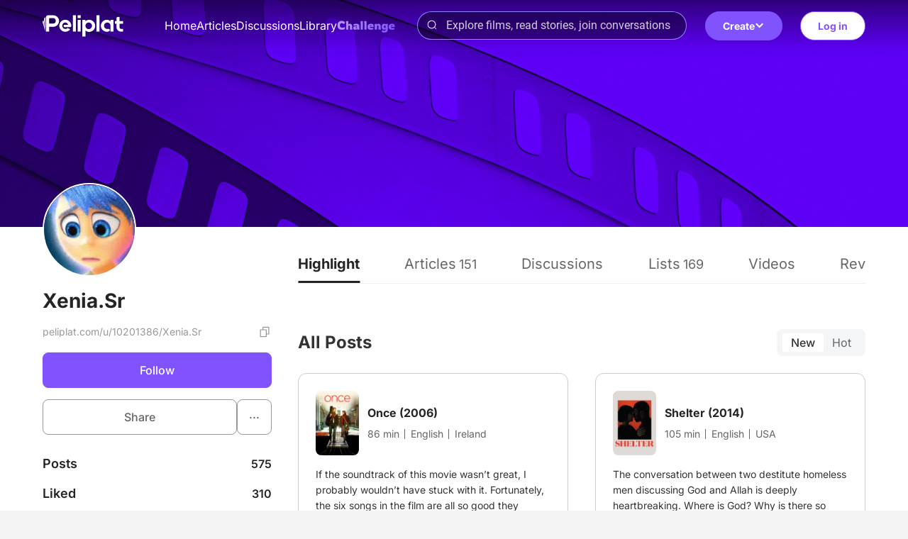

--- FILE ---
content_type: text/html; charset=utf-8
request_url: https://www.peliplat.com/u/10201386/Xenia.Sr
body_size: 7912
content:
<!doctype html>
<html data-n-head-ssr lang="en" data-n-head="%7B%22lang%22:%7B%22ssr%22:%22en%22%7D%7D">
  <head >
    <title>Xenia.Sr Profile | Peliplat</title><meta data-n-head="ssr" charset="utf-8"><meta data-n-head="ssr" name="viewport" content="width=device-width, user-scalable=no, initial-scale=1.0, maximum-scale=1.0, minimum-scale=1.0, viewport-fit=cover"><meta data-n-head="ssr" property="og:site_name" content="Peliplat"><meta data-n-head="ssr" name="twitter:site" content="@Peliplat"><meta data-n-head="ssr" data-hid="description" name="description" content="Xenia.Sr Profile | Peliplat"><meta data-n-head="ssr" data-hid="og:url" property="og:url" content="https://www.peliplat.com/u/10201386/Xenia.Sr"><meta data-n-head="ssr" data-hid="og:type" property="og:type" content="profile"><meta data-n-head="ssr" data-hid="og:title" property="og:title" content="Xenia.Sr"><meta data-n-head="ssr" data-hid="og:description" property="og:description" content="Xenia.Sr Profile | Peliplat"><meta data-n-head="ssr" data-hid="og:site_name" property="og:site_name" content="Peliplat"><meta data-n-head="ssr" data-hid="og:image" property="og:image" content="https://img.peliplat.com/api/resize/v1?imagePath=peliplat/user/20210805/af91ea17424155cf8c43c027d2a12994.png&amp;source=s3-peliplat&amp;mode=FILL&amp;width=600&amp;height=600&amp;limit=false"><meta data-n-head="ssr" data-hid="twitter:card" name="twitter:card" content="summary"><meta data-n-head="ssr" data-hid="twitter:title" name="twitter:title" content="Xenia.Sr"><meta data-n-head="ssr" data-hid="twitter:description" name="twitter:description" content="Xenia.Sr Profile | Peliplat"><meta data-n-head="ssr" data-hid="twitter:image" name="twitter:image" content="https://img.peliplat.com/api/resize/v1?imagePath=peliplat/user/20210805/af91ea17424155cf8c43c027d2a12994.png&amp;source=s3-peliplat&amp;mode=FILL&amp;width=600&amp;height=600&amp;limit=false"><meta data-n-head="ssr" data-hid="twitter:image:src" name="twitter:image:src" content="https://img.peliplat.com/api/resize/v1?imagePath=peliplat/user/20210805/af91ea17424155cf8c43c027d2a12994.png&amp;source=s3-peliplat&amp;mode=FILL&amp;width=600&amp;height=600&amp;limit=false"><meta data-n-head="ssr" data-hid="profile:username" property="profile:username" content="Xenia.Sr"><link data-n-head="ssr" rel="icon" type="image/x-icon" href="/logo.ico"><link data-n-head="ssr" rel="dns-prefetch" href="//fonts.googleapis.com"><link data-n-head="ssr" rel="preconnect" href="https://fonts.gstatic.com" crossorigin="true"><link data-n-head="ssr" rel="manifest" href="/manifest.json"><link data-n-head="ssr" rel="preload" type="font/woff2" as="font" href="/_nuxt/pc/fonts/Roboto-Bold.4535474.woff2" crossorigin="anonymous"><link data-n-head="ssr" rel="preload" type="font/woff2" as="font" href="/_nuxt/pc/fonts/Roboto-Medium.7077203.woff2" crossorigin="anonymous"><link data-n-head="ssr" rel="preload" type="font/woff2" as="font" href="/_nuxt/pc/fonts/Roboto-Regular.297d48e.woff2" crossorigin="anonymous"><link data-n-head="ssr" rel="preload" type="font/woff" as="font" href="/_nuxt/pc/fonts/element-icons.313f7da.woff" crossorigin="anonymous"><link data-n-head="ssr" rel="canonical" href="https://www.peliplat.com/u/10201386/Xenia.Sr"><style data-n-head="ssr" type="text/css">
                        /* 防止 FOUC 的基础样式 */
                        html {
                            visibility: hidden;
                            opacity: 0;
                            transition: opacity 0.3s ease-in-out;
                        }
                        html.css-loaded, html.wf-active, html.wf-inactive {
                            visibility: visible;
                            opacity: 1;
                        }

                        /* 页面加载状态样式 */
                        html.page-loading {
                            pointer-events: none;
                        }

                        html.page-loading body::before {
                            content: &#x27;&#x27;;
                            position: fixed;
                            top: 0;
                            left: 0;
                            width: 100%;
                            height: 100%;
                            background: rgba(255, 255, 255, 0.8);
                            z-index: 9999;
                            backdrop-filter: blur(1px);
                        }

                        /* 骨架屏样式 */
                        .loading-skeleton {
                            background: linear-gradient(90deg, #f0f0f0 25%, #e0e0e0 50%, #f0f0f0 75%);
                            background-size: 200% 100%;
                            animation: loading 1.5s infinite;
                            border-radius: 4px;
                        }

                        @keyframes loading {
                            0% { background-position: 200% 0; }
                            100% { background-position: -200% 0; }
                        }

                        /* 关键 CSS - 防止布局跳动 */
                        body {
                            margin: 0;
                            font-family: -apple-system, BlinkMacSystemFont, &#x27;Segoe UI&#x27;, Roboto, &#x27;Helvetica Neue&#x27;, Arial, sans-serif;
                            -webkit-font-smoothing: antialiased;
                            -moz-osx-font-smoothing: grayscale;
                        }

                        /* 页面容器基础样式 */
                        .nuxt-progress {
                            position: fixed;
                            top: 0px;
                            left: 0px;
                            right: 0px;
                            height: 2px;
                            width: 0%;
                            opacity: 1;
                            transition: width 0.1s, opacity 0.4s;
                            background-color: #8153FE;
                            z-index: 999999;
                        }

                        /* 字体加载优化 */
                        html:not(.fonts-loaded) * {
                            font-display: swap;
                        }

                        /* 图片加载优化 */
                        img {
                            height: auto;
                        }

                        img[data-src] {
                            opacity: 0;
                            transition: opacity 0.3s;
                        }

                        img[data-loaded] {
                            opacity: 1;
                        }
                    </style><script data-n-head="ssr" data-hid="gtm-script">if(!window._gtm_init){window._gtm_init=1;(function(w,n,d,m,e,p){w[d]=(w[d]==1||n[d]=='yes'||n[d]==1||n[m]==1||(w[e]&&w[e][p]&&w[e][p]()))?1:0})(window,navigator,'doNotTrack','msDoNotTrack','external','msTrackingProtectionEnabled');(function(w,d,s,l,x,y){w[x]={};w._gtm_inject=function(i){if(w.doNotTrack||w[x][i])return;w[x][i]=1;w[l]=w[l]||[];w[l].push({'gtm.start':new Date().getTime(),event:'gtm.js'});var f=d.getElementsByTagName(s)[0],j=d.createElement(s);j.async=true;j.src='https://www.googletagmanager.com/gtm.js?id='+i;f.parentNode.insertBefore(j,f);};w[y]('GTM-T4TRCG9')})(window,document,'script','dataLayer','_gtm_ids','_gtm_inject')}</script><script data-n-head="ssr" src="https://challenges.cloudflare.com/turnstile/v0/api.js?render=explicit" async defer></script><link rel="preload" href="/_nuxt/pc/7b95c4e.js" as="script"><link rel="preload" href="/_nuxt/pc/_nuxt/css/vendors/app.65a3e0df.css" as="style"><link rel="preload" href="/_nuxt/pc/6f3c224.js" as="script"><link rel="preload" href="/_nuxt/pc/_nuxt/css/app.21d82ee5.css" as="style"><link rel="preload" href="/_nuxt/pc/79112bf.js" as="script"><link rel="preload" href="/_nuxt/pc/_nuxt/css/pages/u/_uid/_username.5caa25f5.css" as="style"><link rel="preload" href="/_nuxt/pc/7192f07.js" as="script"><link rel="preload" href="/_nuxt/pc/bb84435.js" as="script"><link rel="preload" href="/_nuxt/pc/3bae91a.js" as="script"><link rel="preload" href="/_nuxt/pc/cadc852.js" as="script"><link rel="preload" href="/_nuxt/pc/_nuxt/css/pages/_lang/home/index/pages/_lang/library/movie/_pp/_/pages/_lang/library/tv/_pp/_/pages/_lang/tag//f2203e29.9430c8c4.css" as="style"><link rel="preload" href="/_nuxt/pc/2384572.js" as="script"><link rel="stylesheet" href="/_nuxt/pc/_nuxt/css/vendors/app.65a3e0df.css"><link rel="stylesheet" href="/_nuxt/pc/_nuxt/css/app.21d82ee5.css"><link rel="stylesheet" href="/_nuxt/pc/_nuxt/css/pages/u/_uid/_username.5caa25f5.css"><link rel="stylesheet" href="/_nuxt/pc/_nuxt/css/pages/_lang/home/index/pages/_lang/library/movie/_pp/_/pages/_lang/library/tv/_pp/_/pages/_lang/tag//f2203e29.9430c8c4.css">
  </head>
  <body >
    <noscript data-n-head="ssr" data-hid="gtm-noscript" data-pbody="true"><iframe src="https://www.googletagmanager.com/ns.html?id=GTM-T4TRCG9&" height="0" width="0" style="display:none;visibility:hidden" title="gtm"></iframe></noscript><div data-server-rendered="true" id="__nuxt"><!----><div id="__layout"><div class="app app_default"><div class="header_compo shadow_style transparent" data-v-4e3973ac><div class="header_line main_container_lg one_level" data-v-4e3973ac><div class="logo" data-v-4e3973ac><a href="/en/home" data-v-4e3973ac><svg aria-hidden="true" class="svg-icon svg_icon" data-v-0fcd4710 data-v-4e3973ac> <use xlink:href="#i-core-home_logo" data-v-0fcd4710></use> </svg></a></div> <div class="main_header" data-v-4e3973ac><div class="left_part" data-v-4e3973ac><ul class="nav_bar" data-v-4e3973ac><li data-v-4e3973ac><a href="/en/home" data-v-4e3973ac>Home</a></li><li data-v-4e3973ac><a href="/en/article" data-v-4e3973ac>Articles</a></li><li data-v-4e3973ac><a href="/en/discussion" data-v-4e3973ac>Discussions</a></li><li data-v-4e3973ac><a href="/en/library" data-v-4e3973ac>Library</a></li><li data-v-4e3973ac><a href="/en/writing-challenge" data-v-4e3973ac><img loading="lazy" src="/_nuxt/pc/img/challenge.44caf46.svg" alt="image information" class="en" data-v-4e3973ac></a></li></ul></div> <div class="right_part" data-v-4e3973ac><div class="search_compo" data-v-4e3973ac><div class="search_input"><div class="el-input el-input--prefix el-input--suffix"><!----><input type="text" autocomplete="off" placeholder="Explore films, read stories, join conversations" class="el-input__inner"><span class="el-input__prefix"><svg aria-hidden="true" class="header_search_icon svg-icon" data-v-0fcd4710> <use xlink:href="#i-core-home_search_2" data-v-0fcd4710></use> </svg><!----></span><!----><!----><!----></div></div> <div class="result_wrap" style="display:none;"><div class="search_con"><!----> <div class="hot_box" style="display:;"><div class="hot_title">Hot Search</div> <div class="no_data">No search results found</div></div> <div class="result_box" style="display:none;"><!----> <!----></div></div></div></div> <div class="create" data-v-4e3973ac><div class="el-dropdown" data-v-4e3973ac><button class="button-reset create-btn" data-v-4e3973ac>
                            Create
                            <svg aria-hidden="true" class="arrow-icon svg-icon" data-v-0fcd4710 data-v-4e3973ac> <use xlink:href="#i-core-see-more" data-v-0fcd4710></use> </svg></button> <ul class="el-dropdown-menu el-popper create-dropdown-menu" style="display:none;" data-v-4e3973ac><li tabindex="-1" class="el-dropdown-menu__item dropdown-item" data-v-4e3973ac><!----><div class="item-icon" data-v-4e3973ac><svg aria-hidden="true" class="svg-icon" data-v-0fcd4710 data-v-4e3973ac> <use xlink:href="#i-core-studio-article-pen-solid" data-v-0fcd4710></use> </svg></div> <div class="item-content" data-v-4e3973ac><div class="item-title" data-v-4e3973ac>Write an article</div> <div class="item-subtitle" data-v-4e3973ac>Share your insight</div></div> <div class="item-arrow" data-v-4e3973ac><svg aria-hidden="true" class="svg-icon" data-v-0fcd4710 data-v-4e3973ac> <use xlink:href="#i-core-see-more" data-v-0fcd4710></use> </svg></div></li><li tabindex="-1" class="el-dropdown-menu__item dropdown-item" data-v-4e3973ac><!----><div class="item-icon" data-v-4e3973ac><svg aria-hidden="true" class="svg-icon" data-v-0fcd4710 data-v-4e3973ac> <use xlink:href="#i-core-studio-discussion-solid" data-v-0fcd4710></use> </svg></div> <div class="item-content" data-v-4e3973ac><div class="item-title" data-v-4e3973ac>Start discussion</div> <div class="item-subtitle" data-v-4e3973ac>Ask a question or spark a debate</div></div> <div class="item-arrow" data-v-4e3973ac><svg aria-hidden="true" class="svg-icon" data-v-0fcd4710 data-v-4e3973ac> <use xlink:href="#i-core-see-more" data-v-0fcd4710></use> </svg></div></li><li tabindex="-1" class="el-dropdown-menu__item dropdown-item" data-v-4e3973ac><!----><div class="item-icon" data-v-4e3973ac><svg aria-hidden="true" class="svg-icon" data-v-0fcd4710 data-v-4e3973ac> <use xlink:href="#i-core-studio-list-solid" data-v-0fcd4710></use> </svg></div> <div class="item-content" data-v-4e3973ac><div class="item-title" data-v-4e3973ac>Create a list</div> <div class="item-subtitle" data-v-4e3973ac>Recommend your favorite films</div></div> <div class="item-arrow" data-v-4e3973ac><svg aria-hidden="true" class="svg-icon" data-v-0fcd4710 data-v-4e3973ac> <use xlink:href="#i-core-see-more" data-v-0fcd4710></use> </svg></div></li><li tabindex="-1" class="el-dropdown-menu__item dropdown-item" data-v-4e3973ac><!----><div class="item-icon" data-v-4e3973ac><svg aria-hidden="true" class="svg-icon" data-v-0fcd4710 data-v-4e3973ac> <use xlink:href="#i-core-studio-video-solid" data-v-0fcd4710></use> </svg></div> <div class="item-content" data-v-4e3973ac><div class="item-title" data-v-4e3973ac>Post a video</div> <div class="item-subtitle" data-v-4e3973ac>Upload a reaction or review video</div></div> <div class="item-arrow" data-v-4e3973ac><svg aria-hidden="true" class="svg-icon" data-v-0fcd4710 data-v-4e3973ac> <use xlink:href="#i-core-see-more" data-v-0fcd4710></use> </svg></div></li></ul></div></div></div></div> <div class="right-items" data-v-4e3973ac><!----> <div class="user" data-v-4e3973ac><button class="button-reset sign-btn" data-v-4e3973ac>Log in</button></div></div></div> <!----> <!----></div> <div class="user-center" data-v-7e67de14><img src="/_nuxt/pc/img/profile-bg.ea76452.jpg" class="bg" data-v-7e67de14> <div class="main_container_lg two-col-layout" data-v-7e67de14><div class="right-col user-info-container" data-v-7e67de14><div class="avatar-wrapper" data-v-7e67de14><img src="https://img.peliplat.com/api/resize/v1?imagePath=peliplat/user/20210805/af91ea17424155cf8c43c027d2a12994.png&amp;source=s3-peliplat&amp;mode=fill&amp;width=128&amp;height=128" loading="lazy" alt="Xenia.Sr" class="avatar" data-v-7e67de14> <!----> <!----></div> <div class="name-wrapper" data-v-7e67de14><div class="name" data-v-7e67de14>Xenia.Sr</div></div> <div class="url-wrapper" data-v-7e67de14><span class="url" data-v-7e67de14></span> <svg aria-hidden="true" class="svg-icon" data-v-0fcd4710 data-v-7e67de14> <use xlink:href="#i-core-copy" data-v-0fcd4710></use> </svg></div> <!----> <div class="other-btn-group" data-v-7e67de14><div class="follow_btn" data-v-10d46960 data-v-7e67de14>
    Follow
</div> <div class="bottom-btn-group" data-v-7e67de14><button type="button" class="el-button button share el-button--default" data-v-7e67de14><!----><!----><span>Share</span></button> <div class="el-dropdown" data-v-7e67de14><button type="button" class="el-button button el-button--default" data-v-7e67de14><!----><!----><span><span class="middle-text" data-v-7e67de14>...</span></span></button> <ul class="el-dropdown-menu el-popper" style="display:none;" data-v-7e67de14><li tabindex="-1" class="el-dropdown-menu__item" data-v-7e67de14><!---->Report</li> <li tabindex="-1" class="el-dropdown-menu__item" data-v-7e67de14><!---->Block</li></ul></div></div></div> <div class="num-wrapper" data-v-7e67de14><div class="num-item" data-v-7e67de14><span class="text" data-v-7e67de14>
                            Posts
                         <!----></span> <span class="num" data-v-7e67de14>575</span></div> <div class="num-item" data-v-7e67de14><span class="text" data-v-7e67de14>Liked</span> <span class="num" data-v-7e67de14>310</span></div> <div class="num-item cursor-pointer" data-v-7e67de14><span class="text" data-v-7e67de14>
                            Followers
                        </span> <span class="num underline" data-v-7e67de14>102</span></div> <div class="num-item cursor-pointer" data-v-7e67de14><span class="text" data-v-7e67de14>Following</span> <span class="num underline" data-v-7e67de14>134</span></div></div> <div class="light-wrapper" data-v-7e67de14><div class="title" data-v-7e67de14>LIGHT</div> <div class="num-container" data-v-7e67de14><svg aria-hidden="true" class="svg-icon" data-v-0fcd4710 data-v-7e67de14> <use xlink:href="#i-core-lighted-hollow" data-v-0fcd4710></use> </svg> <div class="num-content" data-v-7e67de14><!----> <span data-v-7e67de14><span class="num" data-v-7e67de14>9</span> <span class="text" data-v-7e67de14>Received</span></span></div> <!----></div></div> <!----> <div class="medal-wrapper" data-v-7e67de14><div class="title" data-v-7e67de14>
                    Badges<span class="num" data-v-7e67de14> (18)</span></div> <div class="medal-container" data-v-7e67de14><div class="medal-list" data-v-7e67de14><span data-v-7e67de14><div role="tooltip" id="el-popover-8923" aria-hidden="true" class="el-popover el-popper achievement_popover" style="width:undefinedpx;display:none;"><!----><div class="achievement_hover_content" style="--medal-url:url(https://img.peliplat.com/api/resize/v1?imagePath=peliplat/article/20241227/c46d64b73241e0fe8e8092731505ea8f.png&amp;source=s3-peliplat);" data-v-7e67de14><div class="name" data-v-7e67de14>「Urban Star」</div> <p class="desc" data-v-7e67de14>Urban Star</p> <!----> <!----></div> </div><span class="el-popover__reference-wrapper"><img src="https://img.peliplat.com/api/resize/v1?imagePath=peliplat/article/20241227/c46d64b73241e0fe8e8092731505ea8f.png&amp;source=s3-peliplat" alt="Urban Star" data-v-7e67de14></span></span><span data-v-7e67de14><div role="tooltip" id="el-popover-2564" aria-hidden="true" class="el-popover el-popper achievement_popover" style="width:undefinedpx;display:none;"><!----><div class="achievement_hover_content" style="--medal-url:url(https://img.peliplat.com/api/resize/v1?imagePath=peliplat/article/20241227/a47942e202fe3c16d16936500c90e5ab.png&amp;source=s3-peliplat);" data-v-7e67de14><div class="name" data-v-7e67de14>「Insight Sniper」</div> <p class="desc" data-v-7e67de14>Insight Sniper</p> <!----> <!----></div> </div><span class="el-popover__reference-wrapper"><img src="https://img.peliplat.com/api/resize/v1?imagePath=peliplat/article/20241227/a47942e202fe3c16d16936500c90e5ab.png&amp;source=s3-peliplat" alt="Insight Sniper" data-v-7e67de14></span></span><span data-v-7e67de14><div role="tooltip" id="el-popover-5941" aria-hidden="true" class="el-popover el-popper achievement_popover" style="width:undefinedpx;display:none;"><!----><div class="achievement_hover_content" style="--medal-url:url(https://img.peliplat.com/api/resize/v1?imagePath=peliplat/default/20250306/abffc541023b8d4390cdd0d4dd3cd370.png&amp;source=s3-peliplat);" data-v-7e67de14><div class="name" data-v-7e67de14>「The Matrix Maker」</div> <p class="desc" data-v-7e67de14>The Matrix Maker</p> <!----> <!----></div> </div><span class="el-popover__reference-wrapper"><img src="https://img.peliplat.com/api/resize/v1?imagePath=peliplat/default/20250306/abffc541023b8d4390cdd0d4dd3cd370.png&amp;source=s3-peliplat" alt="The Matrix Maker" data-v-7e67de14></span></span></div> <svg aria-hidden="true" class="svg-icon" data-v-0fcd4710 data-v-7e67de14> <use xlink:href="#i-core-arrow-right" data-v-0fcd4710></use> </svg></div></div> <!----></div> <div class="left-col" data-v-7e67de14><!----> <div class="member_tab_panel_compo" data-v-1be1bebe data-v-7e67de14><ul class="scrollbar_wrap profile-tab-wrap" data-v-1be1bebe><li class="active" data-v-1be1bebe>
            Highlight<!----></li><li data-v-1be1bebe>
            Articles<!----></li><li data-v-1be1bebe>
            Discussions<!----></li><li data-v-1be1bebe>
            Lists<!----></li><li data-v-1be1bebe>
            Videos<!----></li><li data-v-1be1bebe>
            Reviews<!----></li></ul> <div class="highlight-component" data-v-888dc17e data-v-1be1bebe><!----> <div class="post-wrapper" data-v-888dc17e><!----> <!----> <!----></div> <div class="movie-wrapper" data-v-888dc17e><!----> <!----></div> <div class="recent-post-wrapper" data-v-888dc17e><div class="title" data-v-888dc17e>All Posts <div class="tab-wrapper sort-tabs" data-v-050135c8 data-v-888dc17e><div class="tab-item active" data-v-050135c8>
        New
    </div><div class="tab-item" data-v-050135c8>
        Hot
    </div> <div class="indicator" style="left:0px;" data-v-050135c8></div></div></div> <div class="card-layout" data-v-888dc17e></div> <div class="loadmore_wrap" data-v-888dc17e><div class="loading_anima_container" style="display:;"><div class="loading_animation"></div></div></div></div> <div class="highlight-empty" data-v-888dc17e><svg aria-hidden="true" class="svg-icon" data-v-0fcd4710 data-v-888dc17e> <use xlink:href="#i-core-empty" data-v-0fcd4710></use> </svg> <div class="empty-desc" data-v-888dc17e>No Highlights yet</div> <div class="empty-desc" data-v-888dc17e>This user hasn’t added any posts or titles to Highlight.</div></div> <!----> <div class="el-dialog__wrapper" style="display:none;margin-top:72px;overflow:hidden;" data-v-74e584f4 data-v-888dc17e><div role="dialog" aria-modal="true" aria-label="dialog" class="el-dialog full-screen-dialog" style="margin-top:15vh;width:100%;"><div class="el-dialog__header"><span class="el-dialog__title"></span><!----></div><!----><div class="el-dialog__footer"><div class="dialog-footer" data-v-74e584f4><!----> <button type="button" class="el-button el-button--default" data-v-74e584f4><!----><!----><span>Save</span></button></div></div></div></div></div> <!----> <!----></div></div></div> <div class="el-dialog__wrapper" style="display:none;" data-v-b43e4258 data-v-7e67de14><div role="dialog" aria-modal="true" aria-label="Share your profile" class="el-dialog share-article-dialog" style="margin-top:20vh;width:608px;"><div class="el-dialog__header"><span class="el-dialog__title">Share your profile</span><button type="button" aria-label="Close" class="el-dialog__headerbtn"><i class="el-dialog__close el-icon el-icon-close"></i></button></div><!----><!----></div></div> <!----> <!----> <div class="el-dialog__wrapper" style="display:none;" data-v-7e67de14><div role="dialog" aria-modal="true" aria-label="Report user" class="el-dialog info_mistake_compo" style="margin-top:15vh;width:607px;"><div class="el-dialog__header"><span class="el-dialog__title">Report user</span><button type="button" aria-label="Close" class="el-dialog__headerbtn"><i class="el-dialog__close el-icon el-icon-close"></i></button></div><!----><div class="el-dialog__footer"><div class="dialog-footer"><button type="button" class="el-button el-button--default"><!----><!----><span>Submit</span></button></div></div></div></div> <!----> <div class="el-dialog__wrapper" style="display:none;" data-v-a8725760 data-v-7e67de14><div role="dialog" aria-modal="true" aria-label="dialog" class="el-dialog member_upload_cover_compo" style="margin-top:15vh;width:608px;"><div class="el-dialog__header"><span class="el-dialog__title"></span><button type="button" aria-label="Close" class="el-dialog__headerbtn"><i class="el-dialog__close el-icon el-icon-close"></i></button></div><!----><!----></div></div> <!----> <!----></div> <div class="footer_compo"><div class="detail_wrap"><div class="main_container_lg flex_center"><a href="/en/home" class="logo"><img loading="lazy" src="/_nuxt/pc/img/logo_white.55b7e3a.svg" alt="logo"></a> <p class="slogan">Let's talk about movies!</p> <div class="flex_row text_row"><a href="/en/article">Articles</a> <a href="/en/discussion">Discussions</a> <a href="/en/video">Videos</a> <a href="/en/library/movie">Library</a></div> <div class="flex_row text_row"><a href="/en/help-center" target="_blank">Help Center</a> <a href="/en/privacy-policy" target="_blank">Privacy Policy</a> <a href="/en/terms-of-use" target="_blank">Terms of Use</a> <div class="feedback">User feedback</div> <a href="/en/what-is-peliplat" class="about">What's Peliplat?</a></div> <div class="flex_row social"><a href="https://www.instagram.com/peliplat/" target="_blank" class="link"><svg aria-hidden="true" class="icon svg-icon" data-v-0fcd4710> <use xlink:href="#i-core-social-instagram" data-v-0fcd4710></use> </svg></a><a href="https://www.linkedin.com/company/peliplat/" target="_blank" class="link"><svg aria-hidden="true" class="icon svg-icon" data-v-0fcd4710> <use xlink:href="#i-core-social-linkedin" data-v-0fcd4710></use> </svg></a><a href="https://www.tiktok.com/@peliplat.ca" target="_blank" class="link"><svg aria-hidden="true" class="icon svg-icon" data-v-0fcd4710> <use xlink:href="#i-core-social-tiktok" data-v-0fcd4710></use> </svg></a></div> <!----></div></div> <div class="copyright_wrap">Copyright © 2020-2025 Peliplat Technology Co., Ltd. All rights reserved.</div> <div class="el-dialog__wrapper" style="display:none;"><div role="dialog" aria-modal="true" aria-label="User Feedback" class="el-dialog info_mistake_compo" style="margin-top:15vh;width:607px;"><div class="el-dialog__header"><span class="el-dialog__title">User Feedback</span><button type="button" aria-label="Close" class="el-dialog__headerbtn"><i class="el-dialog__close el-icon el-icon-close"></i></button></div><!----><div class="el-dialog__footer"><div class="dialog-footer"><button type="button" class="el-button el-button--default"><!----><!----><span>Submit</span></button></div></div></div></div></div> <!----> <!----></div></div></div><script>window.__NUXT__=(function(a,b,c,d,e,f,g,h,i,j,k,l,m,n,o,p,q,r,s,t,u,v,w){return {layout:"default",data:[{isMine:f,uid:"10201386",userInfo:{jobName:b,medalDataVos:[{largeImage:j,des:g,smallImage:b,createTime:1748360826000,name:g,id:o,type:p},{largeImage:k,des:h,smallImage:b,createTime:1745740358000,name:h,id:q,type:l},{largeImage:m,des:i,smallImage:b,createTime:1742282814000,name:i,id:r,type:s}],userVerification:{verification:a,verifiedTime:"01\u002F01\u002F1970",verifyInfo:b},gender:a,userDescription:b,followStatus:a,followingQuantity:134,shareImage:b,blockStatus:a,avatar:"https:\u002F\u002Fimg.peliplat.com\u002Fapi\u002Fresize\u002Fv1?imagePath=peliplat\u002Fuser\u002F20210805\u002Faf91ea17424155cf8c43c027d2a12994.png&source=s3-peliplat",receivedLikes:310,followerQuantity:102,cover:b,movies:255,uid:10201386,regTime:"December 28, 2020",receivedFavorites:92,ifFollow:e,intro:b,name:n,postCount:575,userLastMedal:{largeImage:"https:\u002F\u002Fimg.peliplat.com\u002Fapi\u002Fresize\u002Fv1?imagePath=peliplat\u002Fdefault\u002F20241128\u002Fb91ab22031059bc6e43d224e88e8ca83.png&source=s3-peliplat",des:t,smallImage:b,name:t,id:3005,type:6},status:u},userNameCopy:n,medalList:[{id:o,desc:g,largeImage:j,name:g,smallImg:j,type:p,medalGetTimeStr:"20250527"},{id:q,desc:h,largeImage:k,name:h,smallImg:k,type:l,medalGetTimeStr:"20250427"},{id:r,desc:i,largeImage:m,name:i,smallImg:m,type:s,medalGetTimeStr:"20250318"}],medalCount:18,settingMedal:e,allPath:"https:\u002F\u002Fwww.peliplat.com\u002Fu\u002F10201386\u002FXenia.Sr",guestLightData:{availableLight:a,totalLight:l}}],fetch:{},error:c,state:{isMobile:e,isPC:d,clientType:2,client:"web",locales:[v,"es","pt"],locale:v,region:b,cookieMaxExpires:new Date(2084160280071),userInfo:c,userInfoUpdateTime:c,userId:f,token:f,userName:f,avatar:f,domainName:"https:\u002F\u002Fwww.peliplat.com\u002F",whiteList:["\u002Fapi\u002Fweb\u002Fuvs\u002FgetVideoDetail\u002Fv2"],searchPopShow:e,uploadImage:e,interactionArticleList:{},interactionVideoList:{},interactionFollowList:{},interactionMetaList:{},interactionReviewList:{},interactionCollectList:{},interactionDiscussionList:{},uidWithUsername:{"10201386":n},backtopVisible:d,nuxtId:"9c437d8f5669476583b70ba85cd68a17",movie:{filterOptions:c},tv:{filterOptions:c},home:{activeNav:"foryou"},article:{showShadow:d},discussion:{showShadow:d,initOptions:c},light:{dataEnabled:e,lightNumloading:e,availableLight:a,totalLight:a,rewardLight:a},message:{newsReadDate:b,statsLoading:e,stats:{latestAnnouncement:c,latestSysMsg:c,latestFollowerMsg:c,newActivityMsgAmount:a,newCommentMsgAmount:a,newFavoriteMsgAmount:a,newFollowers:a,newLightMsgAmount:a,newLikeMsgAmount:a,newMsg:e,newMsgAmount:a,newNewsAmount:a,newSysMsgAmount:a}}},serverRendered:d,routePath:"\u002Fu\u002F10201386\u002FXenia.Sr",config:{baseUrl:"https:\u002F\u002Fwww.peliplat.com",serverBaseUrl:"http:\u002F\u002Fpeliplat-gateway:8080",NODE_ENV:"production",PROMETHEUS_ENABLED:d,PROMETHEUS_SERVICE_NAME:w,PROMETHEUS_METRICS_PREFIX:"peliplat_",SENSOR_SERVER_URL:"https:\u002F\u002Fwww.peliplat.com\u002F_static\u002F8957g605H93f2UQ4",FP_API_KEY:"I1mMtVkjp0t5XHsCWTbR",FP_ENDPOINT:"https:\u002F\u002Feo.peliplat.com",FP_SCRIPT_PATH:"https:\u002F\u002Feo.peliplat.com\u002Fweb\u002Fv\u003Cversion\u003E\u002F\u003CapiKey\u003E\u002Floader_v\u003CloaderVersion\u003E.js",FARO_ENDPOINT:"https:\u002F\u002Fwww.peliplat.com\u002F_static\u002F8957g605H93f2UQ6",HYPERDX_API_KEY:"58d9578c-d8f5-47b9-af38-cda809594148",HYPERDX_BROWSER_ENABLED:d,HYPERDX_SERVER_ENABLED:d,HYPERDX_SERVICE_NAME:w,HYPERDX_CLIENT_NAME:"peliplat-website-pc-client",HYPERDX_CONSOLE_CAPTURE:d,HYPERDX_ENDPOINT:f,HYPERDX_BROWSER_ENDPOINT:"https:\u002F\u002Ftrace.peliplat.com",HYPERDX_DEBUG:f,HYPERDX_DISABLE_REPLAY:d,HYPERDX_SESSION_SAMPLE_RATE:.1,HYPERDX_ERROR_SESSION_SAMPLE_RATE:u,GOOGLE_CLIENT_ID:"531082202082-4b3cr894thn3his34j7dfm8cbaflcatl.apps.googleusercontent.com",TURNSTILE_SITEKEY_INVISIBLE:"0x4AAAAAACBUr276OJeqB74a",TURNSTILE_SITEKEY_MANAGED:"0x4AAAAAACBUq26QPtezdJh0",API_PREFIX:"\u002Fapi\u002Fweb",_app:{basePath:"\u002F",assetsPath:"\u002F_nuxt\u002Fpc\u002F",cdnURL:c}}}}(0,"",null,true,false,void 0,"Urban Star","Insight Sniper","The Matrix Maker","https:\u002F\u002Fimg.peliplat.com\u002Fapi\u002Fresize\u002Fv1?imagePath=peliplat\u002Farticle\u002F20241227\u002Fc46d64b73241e0fe8e8092731505ea8f.png&source=s3-peliplat","https:\u002F\u002Fimg.peliplat.com\u002Fapi\u002Fresize\u002Fv1?imagePath=peliplat\u002Farticle\u002F20241227\u002Fa47942e202fe3c16d16936500c90e5ab.png&source=s3-peliplat",9,"https:\u002F\u002Fimg.peliplat.com\u002Fapi\u002Fresize\u002Fv1?imagePath=peliplat\u002Fdefault\u002F20250306\u002Fabffc541023b8d4390cdd0d4dd3cd370.png&source=s3-peliplat","Xenia.Sr",4003,7,6004,6008,10,"Peliplat's Epic Scribbler",1,"en","peliplat-website-pc"));</script><script src="/_nuxt/pc/7b95c4e.js" defer></script><script src="/_nuxt/pc/7192f07.js" defer></script><script src="/_nuxt/pc/bb84435.js" defer></script><script src="/_nuxt/pc/3bae91a.js" defer></script><script src="/_nuxt/pc/cadc852.js" defer></script><script src="/_nuxt/pc/2384572.js" defer></script><script src="/_nuxt/pc/6f3c224.js" defer></script><script src="/_nuxt/pc/79112bf.js" defer></script>
  <script>(function(){function c(){var b=a.contentDocument||a.contentWindow.document;if(b){var d=b.createElement('script');d.innerHTML="window.__CF$cv$params={r:'9c03e836689115db',t:'MTc2ODgwMDI4MA=='};var a=document.createElement('script');a.src='/cdn-cgi/challenge-platform/scripts/jsd/main.js';document.getElementsByTagName('head')[0].appendChild(a);";b.getElementsByTagName('head')[0].appendChild(d)}}if(document.body){var a=document.createElement('iframe');a.height=1;a.width=1;a.style.position='absolute';a.style.top=0;a.style.left=0;a.style.border='none';a.style.visibility='hidden';document.body.appendChild(a);if('loading'!==document.readyState)c();else if(window.addEventListener)document.addEventListener('DOMContentLoaded',c);else{var e=document.onreadystatechange||function(){};document.onreadystatechange=function(b){e(b);'loading'!==document.readyState&&(document.onreadystatechange=e,c())}}}})();</script></body>
</html>


--- FILE ---
content_type: text/css; charset=UTF-8
request_url: https://www.peliplat.com/_nuxt/pc/_nuxt/css/pages/u/_uid/_username.5caa25f5.css
body_size: 7886
content:
.adapt-zoom[data-v-a8725760]{zoom:.85}@media(min-width:1440px){.adapt-zoom[data-v-a8725760]{zoom:.9}}@media(min-width:1620px){.adapt-zoom[data-v-a8725760]{zoom:1}}.button-reset[data-v-a8725760]{outline:none;border:none;background:none;margin:0;padding:0;font-family:inherit;font-size:inherit;color:inherit;appearance:none;user-select:none;box-shadow:none;text-decoration:none;text-transform:none;box-sizing:border-box}.button-reset[data-v-a8725760]:not(.is-disabled),.button-reset[data-v-a8725760]:not([disabled]){cursor:pointer}.button-reset.is-disabled[data-v-a8725760],.button-reset[data-v-a8725760]:disabled,.button-reset[disabled][data-v-a8725760]{cursor:not-allowed}.el-checkbox-reset[data-v-a8725760]{--checkbox-reset-text-color:#666;--checkbox-reset-active-color:#b498fe;--checkbox-reset-box-size:14px}.el-checkbox-reset[data-v-a8725760]  .el-checkbox .el-checkbox__label,.el-checkbox-reset[data-v-a8725760]  .el-checkbox.is-checked .el-checkbox__label{color:var(--checkbox-reset-text-color)}.el-checkbox-reset[data-v-a8725760]  .el-checkbox .el-checkbox__inner,.el-checkbox-reset[data-v-a8725760]  .el-checkbox.is-checked .el-checkbox__inner{width:var(--checkbox-reset-box-size);height:var(--checkbox-reset-box-size)}.el-checkbox-reset[data-v-a8725760]  .el-checkbox.is-checked .el-checkbox__inner{background-color:var(--checkbox-reset-active-color);border-color:var(--checkbox-reset-active-color)}.el-checkbox-reset[data-v-a8725760]  .el-checkbox .el-checkbox__input .el-checkbox__inner{border-color:var(--checkbox-reset-active-color);transition:border-color .2s ease}.cropper_wrap .vue-cropper[data-v-a8725760]{background:#d9d9d9;background-image:none;border-radius:8px;overflow:hidden}
.adapt-zoom[data-v-b43e4258]{zoom:.85}@media(min-width:1440px){.adapt-zoom[data-v-b43e4258]{zoom:.9}}@media(min-width:1620px){.adapt-zoom[data-v-b43e4258]{zoom:1}}.button-reset[data-v-b43e4258]{outline:none;border:none;background:none;margin:0;padding:0;font-family:inherit;font-size:inherit;color:inherit;appearance:none;user-select:none;box-shadow:none;text-decoration:none;text-transform:none;box-sizing:border-box}.button-reset[data-v-b43e4258]:not(.is-disabled),.button-reset[data-v-b43e4258]:not([disabled]){cursor:pointer}.button-reset.is-disabled[data-v-b43e4258],.button-reset[data-v-b43e4258]:disabled,.button-reset[disabled][data-v-b43e4258]{cursor:not-allowed}.el-checkbox-reset[data-v-b43e4258]{--checkbox-reset-text-color:#666;--checkbox-reset-active-color:#b498fe;--checkbox-reset-box-size:14px}.el-checkbox-reset[data-v-b43e4258]  .el-checkbox .el-checkbox__label,.el-checkbox-reset[data-v-b43e4258]  .el-checkbox.is-checked .el-checkbox__label{color:var(--checkbox-reset-text-color)}.el-checkbox-reset[data-v-b43e4258]  .el-checkbox .el-checkbox__inner,.el-checkbox-reset[data-v-b43e4258]  .el-checkbox.is-checked .el-checkbox__inner{width:var(--checkbox-reset-box-size);height:var(--checkbox-reset-box-size)}.el-checkbox-reset[data-v-b43e4258]  .el-checkbox.is-checked .el-checkbox__inner{background-color:var(--checkbox-reset-active-color);border-color:var(--checkbox-reset-active-color)}.el-checkbox-reset[data-v-b43e4258]  .el-checkbox .el-checkbox__input .el-checkbox__inner{border-color:var(--checkbox-reset-active-color);transition:border-color .2s ease}[data-v-b43e4258] .share-article-dialog.el-dialog{border-radius:12px}[data-v-b43e4258] .share-article-dialog.el-dialog .el-dialog__header{padding:24px 32px!important;text-align:center;line-height:1.6!important;font-size:20px!important}[data-v-b43e4258] .share-article-dialog.el-dialog .el-dialog__header .el-dialog__title{font-size:20px!important;font-family:"Inter-SemiBold";color:#000!important;line-height:1.6!important}[data-v-b43e4258] .share-article-dialog.el-dialog .el-dialog__header .el-dialog__headerbtn{top:24px!important;right:24px!important;width:14px!important;height:14px!important;background:none!important}[data-v-b43e4258] .share-article-dialog.el-dialog .el-dialog__header .el-dialog__headerbtn .el-dialog__close{font-size:20px;color:#999}[data-v-b43e4258] .share-article-dialog.el-dialog .el-dialog__header .el-dialog__headerbtn .el-dialog__close:hover{color:#333}[data-v-b43e4258] .share-article-dialog.el-dialog .el-dialog__header .el-dialog__headerbtn i:before{content:"×"!important}[data-v-b43e4258] .share-article-dialog.el-dialog .el-dialog__body{padding:0 32px 40px!important}.share-article-content[data-v-b43e4258]{display:flex;flex-direction:column;align-items:center;gap:32px}.article-preview-card[data-v-b43e4258]{width:100%;border-radius:12px;overflow:hidden}.article-preview-card .card-image-wrapper[data-v-b43e4258]{position:relative;width:544px;height:272px;overflow:hidden;margin:0 auto;border-radius:16px;background:#eceff3}.article-preview-card .card-image-wrapper .loading-state[data-v-b43e4258]{width:100%;height:100%;display:flex;flex-direction:column;align-items:center;justify-content:center;gap:16px}.article-preview-card .card-image-wrapper .loading-state .custom-spinner[data-v-b43e4258]{width:40px;height:40px;animation:rotate-data-v-b43e4258 1.5s linear infinite}.article-preview-card .card-image-wrapper .loading-state .custom-spinner svg[data-v-b43e4258]{width:100%;height:100%}.article-preview-card .card-image-wrapper .loading-state .custom-spinner svg .dot-1[data-v-b43e4258]{fill:#242424}.article-preview-card .card-image-wrapper .loading-state .custom-spinner svg .dot-2[data-v-b43e4258]{fill:#191919}.article-preview-card .card-image-wrapper .loading-state .custom-spinner svg .dot-3[data-v-b43e4258]{fill:#333}.article-preview-card .card-image-wrapper .loading-state .custom-spinner svg .dot-4[data-v-b43e4258]{fill:#4c4c4c}.article-preview-card .card-image-wrapper .loading-state .custom-spinner svg .dot-5[data-v-b43e4258]{fill:#666}.article-preview-card .card-image-wrapper .loading-state .custom-spinner svg .dot-6[data-v-b43e4258]{fill:#7f7f7f}.article-preview-card .card-image-wrapper .loading-state .custom-spinner svg .dot-7[data-v-b43e4258]{fill:#999}.article-preview-card .card-image-wrapper .loading-state .custom-spinner svg .dot-8[data-v-b43e4258]{fill:#acacac}.article-preview-card .card-image-wrapper .loading-state .custom-spinner svg .dot-9[data-v-b43e4258]{fill:#bfbfbf}.article-preview-card .card-image-wrapper .loading-state .custom-spinner svg .dot-10[data-v-b43e4258]{fill:#ccc}.article-preview-card .card-image-wrapper .loading-state .custom-spinner svg .dot-11[data-v-b43e4258]{fill:#e5e5e5}.article-preview-card .card-image-wrapper .loading-state .custom-spinner svg .dot-12[data-v-b43e4258]{fill:#f2f2f2}.article-preview-card .card-image-wrapper .loading-state .loading-text[data-v-b43e4258]{display:flex;flex-direction:column;align-items:center;gap:4px}.article-preview-card .card-image-wrapper .loading-state .loading-text .loading-text-main[data-v-b43e4258]{font-size:14px;font-weight:500;color:#666;line-height:20px}.article-preview-card .card-image-wrapper .loading-state .loading-text .loading-text-sub[data-v-b43e4258]{font-size:12px;font-weight:400;color:#999;line-height:18px}@keyframes rotate-data-v-b43e4258{to{transform:rotate(360deg)}}.article-preview-card .card-image-wrapper .card-image[data-v-b43e4258]{width:100%;height:100%;object-fit:cover;display:block}.article-preview-card .card-image-wrapper .download-btn[data-v-b43e4258]{position:absolute;top:0;right:0;width:38px;height:32px;background:rgba(0,0,0,0.24);border-radius:0 16px 0 20px;display:flex;align-items:center;justify-content:center;cursor:pointer;transition:background .2s ease;z-index:10}.article-preview-card .card-image-wrapper .download-btn .download-icon[data-v-b43e4258]{width:20px;height:20px;color:#fff}.article-preview-card .card-image-wrapper .card-overlay[data-v-b43e4258]{position:absolute;top:0;left:0;right:0;bottom:0;padding:16px;display:flex;flex-direction:column;justify-content:space-between;background:linear-gradient(180deg,rgba(0,0,0,0.4),transparent 50%,rgba(0,0,0,0.4))}.article-preview-card .card-image-wrapper .card-overlay .author-info[data-v-b43e4258]{display:flex;align-items:center;gap:8px}.article-preview-card .card-image-wrapper .card-overlay .author-info .author-avatar[data-v-b43e4258]{width:32px;height:32px;border-radius:50%;object-fit:cover}.article-preview-card .card-image-wrapper .card-overlay .author-info .author-details[data-v-b43e4258]{flex:1;color:#fff}.article-preview-card .card-image-wrapper .card-overlay .author-info .author-details .author-name[data-v-b43e4258]{font-size:14px;font-weight:600;line-height:1.2}.article-preview-card .card-image-wrapper .card-overlay .author-info .author-details .publish-date[data-v-b43e4258]{font-size:12px;opacity:.9;margin-top:2px}.article-preview-card .card-image-wrapper .card-overlay .peliplat-logo[data-v-b43e4258]{align-self:flex-end;color:#fff;font-size:24px;font-weight:700;text-shadow:0 2px 4px rgba(0,0,0,0.3)}.article-preview-card .card-title[data-v-b43e4258]{padding:20px 16px;font-size:16px;font-family:"Inter-SemiBold";line-height:1.4;color:#333;background:#eceff3;border-radius:0 0 12px 12px}.share-buttons-wrapper[data-v-b43e4258]{width:100%}.share-buttons[data-v-b43e4258]{display:flex;justify-content:space-between;align-items:center;padding:0 40px}.share-buttons .share-item[data-v-b43e4258]{display:flex;flex-direction:column;align-items:center;gap:8px;cursor:pointer}.share-buttons .share-item .share-link[data-v-b43e4258]{text-decoration:none;display:flex;flex-direction:column;align-items:center;gap:12px}.share-buttons .share-item .share-button[data-v-b43e4258]{width:56px;height:56px;display:flex;align-items:center;justify-content:center;transition:all .3s ease}.share-buttons .share-item .share-button .share-icon[data-v-b43e4258]{width:56px;height:56px;object-fit:contain}.share-buttons .share-item .share-label[data-v-b43e4258]{font-size:14px;color:#333;font-family:"Roboto";text-align:center;min-width:80px}
.adapt-zoom[data-v-3b20dc9c]{zoom:.85}@media(min-width:1440px){.adapt-zoom[data-v-3b20dc9c]{zoom:.9}}@media(min-width:1620px){.adapt-zoom[data-v-3b20dc9c]{zoom:1}}.button-reset[data-v-3b20dc9c]{outline:none;border:none;background:none;margin:0;padding:0;font-family:inherit;font-size:inherit;color:inherit;appearance:none;user-select:none;box-shadow:none;text-decoration:none;text-transform:none;box-sizing:border-box}.button-reset[data-v-3b20dc9c]:not(.is-disabled),.button-reset[data-v-3b20dc9c]:not([disabled]){cursor:pointer}.button-reset.is-disabled[data-v-3b20dc9c],.button-reset[data-v-3b20dc9c]:disabled,.button-reset[disabled][data-v-3b20dc9c]{cursor:not-allowed}.el-checkbox-reset[data-v-3b20dc9c]{--checkbox-reset-text-color:#666;--checkbox-reset-active-color:#b498fe;--checkbox-reset-box-size:14px}.el-checkbox-reset[data-v-3b20dc9c]  .el-checkbox .el-checkbox__label,.el-checkbox-reset[data-v-3b20dc9c]  .el-checkbox.is-checked .el-checkbox__label{color:var(--checkbox-reset-text-color)}.el-checkbox-reset[data-v-3b20dc9c]  .el-checkbox .el-checkbox__inner,.el-checkbox-reset[data-v-3b20dc9c]  .el-checkbox.is-checked .el-checkbox__inner{width:var(--checkbox-reset-box-size);height:var(--checkbox-reset-box-size)}.el-checkbox-reset[data-v-3b20dc9c]  .el-checkbox.is-checked .el-checkbox__inner{background-color:var(--checkbox-reset-active-color);border-color:var(--checkbox-reset-active-color)}.el-checkbox-reset[data-v-3b20dc9c]  .el-checkbox .el-checkbox__input .el-checkbox__inner{border-color:var(--checkbox-reset-active-color);transition:border-color .2s ease}.pp-quests-list[data-v-3b20dc9c]{box-sizing:border-box;margin:20px;padding:20px 0 0px}.pp-quests-list .pp-quests-list-header[data-v-3b20dc9c]{display:flex;align-items:center;justify-content:space-between;margin-bottom:16px}.pp-quests-list .pp-quests-list-header .title[data-v-3b20dc9c]{font-family:"Inter-Bold";font-size:16px;line-height:1;color:#242424}.pp-quests-list .pp-quests-list-item[data-v-3b20dc9c]{display:flex;align-items:center;justify-content:space-between;margin-bottom:24px}.pp-quests-list .pp-quests-list-item .left[data-v-3b20dc9c]{display:flex;flex-direction:column;align-items:start;gap:6px}.pp-quests-list .pp-quests-list-item .left .pp-quests-list-item-title[data-v-3b20dc9c]{font-family:"Inter-Medium";font-size:13px;color:#242424;line-height:1.4}.pp-quests-list .pp-quests-list-item .left .light[data-v-3b20dc9c]{padding:2px;border-radius:3px;background:#f7f4fe;color:#9a76fe;font-family:"Inter-Medium";font-size:13px;line-height:1.4}.pp-quests-list .pp-quests-list-item .el-button[data-v-3b20dc9c]{width:92px;height:29px;border-radius:99px;font-family:"Inter-Medium";font-size:14px;display:flex;align-items:center;justify-content:center}.pp-quests-list .pp-quests-list-item .el-button.start[data-v-3b20dc9c]{border:1px solid #8153fe;background:#f7f4fe;color:#8153fe}.pp-quests-list .pp-quests-list-item .el-button.collect[data-v-3b20dc9c]{border:1px solid #8153fe;background:#8153fe;color:#fff}.pp-quests-list .pp-quests-list-item .el-button.collected[data-v-3b20dc9c]{border:1px solid #f5f5f5;background:#f5f5f5;color:#999;pointer-events:none}.pp-quests-list .view-more[data-v-3b20dc9c]{margin-top:12px;text-align:center;color:#999;font-family:"Inter";font-size:13px;cursor:pointer;user-select:none;line-height:20px;display:flex;align-items:center;justify-content:center;padding-bottom:40px;border-bottom:1px solid hsla(0,0%,88.2%,0.9)}.pp-quests-list .view-more .svg-icon[data-v-3b20dc9c]{font-size:16px;margin-left:7px}.pp-quests-list .empty[data-v-3b20dc9c]{color:#999;font-family:"Inter";font-size:14px;line-height:normal}
.adapt-zoom[data-v-2fd70a2c]{zoom:.85}@media(min-width:1440px){.adapt-zoom[data-v-2fd70a2c]{zoom:.9}}@media(min-width:1620px){.adapt-zoom[data-v-2fd70a2c]{zoom:1}}.button-reset[data-v-2fd70a2c]{outline:none;border:none;background:none;margin:0;padding:0;font-family:inherit;font-size:inherit;color:inherit;appearance:none;user-select:none;box-shadow:none;text-decoration:none;text-transform:none;box-sizing:border-box}.button-reset[data-v-2fd70a2c]:not(.is-disabled),.button-reset[data-v-2fd70a2c]:not([disabled]){cursor:pointer}.button-reset.is-disabled[data-v-2fd70a2c],.button-reset[data-v-2fd70a2c]:disabled,.button-reset[disabled][data-v-2fd70a2c]{cursor:not-allowed}.el-checkbox-reset[data-v-2fd70a2c]{--checkbox-reset-text-color:#666;--checkbox-reset-active-color:#b498fe;--checkbox-reset-box-size:14px}.el-checkbox-reset[data-v-2fd70a2c]  .el-checkbox .el-checkbox__label,.el-checkbox-reset[data-v-2fd70a2c]  .el-checkbox.is-checked .el-checkbox__label{color:var(--checkbox-reset-text-color)}.el-checkbox-reset[data-v-2fd70a2c]  .el-checkbox .el-checkbox__inner,.el-checkbox-reset[data-v-2fd70a2c]  .el-checkbox.is-checked .el-checkbox__inner{width:var(--checkbox-reset-box-size);height:var(--checkbox-reset-box-size)}.el-checkbox-reset[data-v-2fd70a2c]  .el-checkbox.is-checked .el-checkbox__inner{background-color:var(--checkbox-reset-active-color);border-color:var(--checkbox-reset-active-color)}.el-checkbox-reset[data-v-2fd70a2c]  .el-checkbox .el-checkbox__input .el-checkbox__inner{border-color:var(--checkbox-reset-active-color);transition:border-color .2s ease}.feed-celeb-card[data-v-2fd70a2c]{padding:24px;border-radius:12px;border:1px solid #ccc;background:#fff;cursor:pointer}.feed-celeb-card .top-wrapper[data-v-2fd70a2c]{display:flex}.feed-celeb-card .top-wrapper .avatar[data-v-2fd70a2c]{width:114px;height:170px;border-radius:8px}.feed-celeb-card .top-wrapper .info-wrapper[data-v-2fd70a2c]{flex:1;width:0;margin-left:12px}.feed-celeb-card .top-wrapper .info-wrapper .title[data-v-2fd70a2c]{margin:8px 0 6px;width:100%;color:#242424;font-family:"Inter-Bold";font-size:16px;line-height:140%}.feed-celeb-card .top-wrapper .info-wrapper .text[data-v-2fd70a2c]{color:#666;font-family:"Inter";font-size:14px;line-height:22px;display:flex;align-items:center}.feed-celeb-card .content-wrapper[data-v-2fd70a2c]{margin-top:12px;color:#333;font-family:"Inter";font-size:14px;line-height:160%}
.adapt-zoom[data-v-6272d829]{zoom:.85}@media(min-width:1440px){.adapt-zoom[data-v-6272d829]{zoom:.9}}@media(min-width:1620px){.adapt-zoom[data-v-6272d829]{zoom:1}}.button-reset[data-v-6272d829]{outline:none;border:none;background:none;margin:0;padding:0;font-family:inherit;font-size:inherit;color:inherit;appearance:none;user-select:none;box-shadow:none;text-decoration:none;text-transform:none;box-sizing:border-box}.button-reset[data-v-6272d829]:not(.is-disabled),.button-reset[data-v-6272d829]:not([disabled]){cursor:pointer}.button-reset.is-disabled[data-v-6272d829],.button-reset[data-v-6272d829]:disabled,.button-reset[disabled][data-v-6272d829]{cursor:not-allowed}.el-checkbox-reset[data-v-6272d829]{--checkbox-reset-text-color:#666;--checkbox-reset-active-color:#b498fe;--checkbox-reset-box-size:14px}.el-checkbox-reset[data-v-6272d829]  .el-checkbox .el-checkbox__label,.el-checkbox-reset[data-v-6272d829]  .el-checkbox.is-checked .el-checkbox__label{color:var(--checkbox-reset-text-color)}.el-checkbox-reset[data-v-6272d829]  .el-checkbox .el-checkbox__inner,.el-checkbox-reset[data-v-6272d829]  .el-checkbox.is-checked .el-checkbox__inner{width:var(--checkbox-reset-box-size);height:var(--checkbox-reset-box-size)}.el-checkbox-reset[data-v-6272d829]  .el-checkbox.is-checked .el-checkbox__inner{background-color:var(--checkbox-reset-active-color);border-color:var(--checkbox-reset-active-color)}.el-checkbox-reset[data-v-6272d829]  .el-checkbox .el-checkbox__input .el-checkbox__inner{border-color:var(--checkbox-reset-active-color);transition:border-color .2s ease}.feed-media-card[data-v-6272d829]{padding:24px;border:1px solid #ccc;border-radius:12px;cursor:pointer;flex:1}.feed-media-card .top-wrapper[data-v-6272d829]{display:flex}.feed-media-card .top-wrapper .avatar-wrapper[data-v-6272d829]{width:114px;height:170px;position:relative}.feed-media-card .top-wrapper .avatar-wrapper .avatar[data-v-6272d829]{width:100%;height:100%;border-radius:8px}.feed-media-card .top-wrapper .avatar-wrapper .type[data-v-6272d829]{position:absolute;top:0;left:0;border-radius:8px 0px;padding:4px 8px;background:rgba(17,17,17,0.5);color:#fffffd;font-family:"Inter-Medium";font-size:12px}.feed-media-card .top-wrapper .info-wrapper[data-v-6272d829]{flex:1;width:0;margin-left:12px}.feed-media-card .top-wrapper .info-wrapper .title[data-v-6272d829]{margin:8px 0 6px;width:100%;color:#242424;font-family:"Inter-Bold";font-size:16px;line-height:140%}.feed-media-card .top-wrapper .info-wrapper .detail-wrapper[data-v-6272d829]{color:#666;font-family:"Inter";font-size:14px;line-height:22px;display:flex;align-items:center;flex-wrap:wrap}.feed-media-card .top-wrapper .info-wrapper .detail-wrapper .text[data-v-6272d829]{padding:0 8px;position:relative}.feed-media-card .top-wrapper .info-wrapper .detail-wrapper .text[data-v-6272d829]:first-child{padding-left:0}.feed-media-card .top-wrapper .info-wrapper .detail-wrapper .text[data-v-6272d829]:last-child{padding-right:0}.feed-media-card .top-wrapper .info-wrapper .detail-wrapper .text[data-v-6272d829]:not(:last-child):after{content:"";position:absolute;right:0;top:50%;width:1px;height:14px;background:#666;transform:translateY(-50%)}.feed-media-card .content-wrapper[data-v-6272d829]{margin-top:12px;color:#333;font-family:"Inter";font-size:14px;line-height:160%}
.adapt-zoom[data-v-981fd6be]{zoom:.85}@media(min-width:1440px){.adapt-zoom[data-v-981fd6be]{zoom:.9}}@media(min-width:1620px){.adapt-zoom[data-v-981fd6be]{zoom:1}}.button-reset[data-v-981fd6be]{outline:none;border:none;background:none;margin:0;padding:0;font-family:inherit;font-size:inherit;color:inherit;appearance:none;user-select:none;box-shadow:none;text-decoration:none;text-transform:none;box-sizing:border-box}.button-reset[data-v-981fd6be]:not(.is-disabled),.button-reset[data-v-981fd6be]:not([disabled]){cursor:pointer}.button-reset.is-disabled[data-v-981fd6be],.button-reset[data-v-981fd6be]:disabled,.button-reset[disabled][data-v-981fd6be]{cursor:not-allowed}.el-checkbox-reset[data-v-981fd6be]{--checkbox-reset-text-color:#666;--checkbox-reset-active-color:#b498fe;--checkbox-reset-box-size:14px}.el-checkbox-reset[data-v-981fd6be]  .el-checkbox .el-checkbox__label,.el-checkbox-reset[data-v-981fd6be]  .el-checkbox.is-checked .el-checkbox__label{color:var(--checkbox-reset-text-color)}.el-checkbox-reset[data-v-981fd6be]  .el-checkbox .el-checkbox__inner,.el-checkbox-reset[data-v-981fd6be]  .el-checkbox.is-checked .el-checkbox__inner{width:var(--checkbox-reset-box-size);height:var(--checkbox-reset-box-size)}.el-checkbox-reset[data-v-981fd6be]  .el-checkbox.is-checked .el-checkbox__inner{background-color:var(--checkbox-reset-active-color);border-color:var(--checkbox-reset-active-color)}.el-checkbox-reset[data-v-981fd6be]  .el-checkbox .el-checkbox__input .el-checkbox__inner{border-color:var(--checkbox-reset-active-color);transition:border-color .2s ease}.feed-article-card-compo.hover-effect[data-v-981fd6be]:hover{box-shadow:0px 4px 20px 0px rgba(0,0,0,0.1);border-color:transparent}
.adapt-zoom[data-v-28c3da7a]{zoom:.85}@media(min-width:1440px){.adapt-zoom[data-v-28c3da7a]{zoom:.9}}@media(min-width:1620px){.adapt-zoom[data-v-28c3da7a]{zoom:1}}.button-reset[data-v-28c3da7a]{outline:none;border:none;background:none;margin:0;padding:0;font-family:inherit;font-size:inherit;color:inherit;appearance:none;user-select:none;box-shadow:none;text-decoration:none;text-transform:none;box-sizing:border-box}.button-reset[data-v-28c3da7a]:not(.is-disabled),.button-reset[data-v-28c3da7a]:not([disabled]){cursor:pointer}.button-reset.is-disabled[data-v-28c3da7a],.button-reset[data-v-28c3da7a]:disabled,.button-reset[disabled][data-v-28c3da7a]{cursor:not-allowed}.el-checkbox-reset[data-v-28c3da7a]{--checkbox-reset-text-color:#666;--checkbox-reset-active-color:#b498fe;--checkbox-reset-box-size:14px}.el-checkbox-reset[data-v-28c3da7a]  .el-checkbox .el-checkbox__label,.el-checkbox-reset[data-v-28c3da7a]  .el-checkbox.is-checked .el-checkbox__label{color:var(--checkbox-reset-text-color)}.el-checkbox-reset[data-v-28c3da7a]  .el-checkbox .el-checkbox__inner,.el-checkbox-reset[data-v-28c3da7a]  .el-checkbox.is-checked .el-checkbox__inner{width:var(--checkbox-reset-box-size);height:var(--checkbox-reset-box-size)}.el-checkbox-reset[data-v-28c3da7a]  .el-checkbox.is-checked .el-checkbox__inner{background-color:var(--checkbox-reset-active-color);border-color:var(--checkbox-reset-active-color)}.el-checkbox-reset[data-v-28c3da7a]  .el-checkbox .el-checkbox__input .el-checkbox__inner{border-color:var(--checkbox-reset-active-color);transition:border-color .2s ease}.card-layout[data-v-28c3da7a]{margin-top:24px}.card-layout .card-box[data-v-28c3da7a]{display:flex;flex-direction:column}
.option_warp[data-v-997cc2f4] .el-popover__reference-wrapper{display:inline-flex;max-width:100%}.review_dialog[data-v-997cc2f4] .el-dialog{border-radius:16px}.review_dialog[data-v-997cc2f4] .el-dialog__header{padding:0}.review_dialog[data-v-997cc2f4] .el-dialog__body{padding:32px}
.adapt-zoom[data-v-997cc2f4]{zoom:.85}@media(min-width:1440px){.adapt-zoom[data-v-997cc2f4]{zoom:.9}}@media(min-width:1620px){.adapt-zoom[data-v-997cc2f4]{zoom:1}}.button-reset[data-v-997cc2f4]{outline:none;border:none;background:none;margin:0;padding:0;font-family:inherit;font-size:inherit;color:inherit;appearance:none;user-select:none;box-shadow:none;text-decoration:none;text-transform:none;box-sizing:border-box}.button-reset[data-v-997cc2f4]:not(.is-disabled),.button-reset[data-v-997cc2f4]:not([disabled]){cursor:pointer}.button-reset.is-disabled[data-v-997cc2f4],.button-reset[data-v-997cc2f4]:disabled,.button-reset[disabled][data-v-997cc2f4]{cursor:not-allowed}.el-checkbox-reset[data-v-997cc2f4]{--checkbox-reset-text-color:#666;--checkbox-reset-active-color:#b498fe;--checkbox-reset-box-size:14px}.el-checkbox-reset[data-v-997cc2f4]  .el-checkbox .el-checkbox__label,.el-checkbox-reset[data-v-997cc2f4]  .el-checkbox.is-checked .el-checkbox__label{color:var(--checkbox-reset-text-color)}.el-checkbox-reset[data-v-997cc2f4]  .el-checkbox .el-checkbox__inner,.el-checkbox-reset[data-v-997cc2f4]  .el-checkbox.is-checked .el-checkbox__inner{width:var(--checkbox-reset-box-size);height:var(--checkbox-reset-box-size)}.el-checkbox-reset[data-v-997cc2f4]  .el-checkbox.is-checked .el-checkbox__inner{background-color:var(--checkbox-reset-active-color);border-color:var(--checkbox-reset-active-color)}.el-checkbox-reset[data-v-997cc2f4]  .el-checkbox .el-checkbox__input .el-checkbox__inner{border-color:var(--checkbox-reset-active-color);transition:border-color .2s ease}.review_content[data-v-997cc2f4]{-webkit-line-clamp:7;-webkit-box-orient:vertical;overflow:hidden;text-overflow:ellipsis;display:-webkit-box;margin-bottom:12px;font-family:"Inter";font-size:0;color:#333;position:relative;margin-top:20px}.review_content.show_all[data-v-997cc2f4]{-webkit-line-clamp:unset}.review_content .spoiler_tag[data-v-997cc2f4]{font-family:"Inter-Medium";font-size:11px;line-height:160%;padding:2px 6px;border-radius:4px;color:#160e23;background-color:#ffdc7b;margin-right:4px}.review_content .review_content_text[data-v-997cc2f4]{white-space:pre-wrap;word-break:break-word;font-size:14px;line-height:160%}.review_content .review_content_text.blur[data-v-997cc2f4]{filter:blur(4px);-webkit-filter:blur(4px);cursor:pointer}.score_wrap[data-v-997cc2f4]{gap:4px}.score_wrap[data-v-997cc2f4],.user_info[data-v-997cc2f4]{display:flex;align-items:center}.user_info[data-v-997cc2f4]{gap:12px;flex:1;width:0%}.user_info .img_block[data-v-997cc2f4]{width:40px;height:40px;border-radius:50%}.user_info .name_wrap[data-v-997cc2f4]{display:flex;flex-direction:column;gap:2px;flex:1;width:0%}.user_info .name[data-v-997cc2f4]{display:flex;align-items:center;font-family:"Inter-Medium";font-size:14px;color:#333}.user_info .name-row[data-v-997cc2f4]{display:inline-block;max-width:100%}.user_info .mine_tag[data-v-997cc2f4]{font-family:"Inter-Medium";font-size:12px;color:#fff;border-radius:2px;border:1px solid #9489ff;background:#9489ff;height:16px;padding:1px 6px;box-sizing:border-box;margin-left:6px;display:flex;align-items:center;justify-content:center}.user_info .info[data-v-997cc2f4]{font-family:"Inter";font-size:14px;color:#999}.option_warp[data-v-997cc2f4]{margin-top:auto;display:flex;justify-content:space-between;align-items:end;gap:10px}.option_warp.small_margin[data-v-997cc2f4]{margin-top:16px}.option_warp.bottom_margin[data-v-997cc2f4]{margin-top:0;margin-bottom:20px}.option_warp>span[data-v-997cc2f4]{flex:1;max-width:100%}.option_warp .end[data-v-997cc2f4]{display:flex;align-items:center;gap:16px}.option_warp .end .more[data-v-997cc2f4]{position:relative;cursor:pointer}.option_warp .end .more_list[data-v-997cc2f4]{position:absolute;top:24px;right:0;background:#fff;border-radius:8px;border:1px solid #ccc;padding:12px 0;display:flex;flex-direction:column;z-index:99;cursor:auto}.option_warp .end .more_list .option[data-v-997cc2f4]{padding:12px 24px;gap:12px;height:44px;box-sizing:border-box;display:flex;align-items:center}.option_warp .option[data-v-997cc2f4]{display:flex;align-items:center;gap:4px;font-family:"Roboto";font-size:14px;color:#242424;cursor:pointer}.option_warp .option .feed-like-new[data-v-997cc2f4]{color:#242424}.option_warp .option .svg-icon[data-v-997cc2f4]{font-size:20px}.option_warp .option .img_block[data-v-997cc2f4]{width:20px;height:20px;margin-right:4px}.review-info-wrapper[data-v-997cc2f4]{display:flex;padding:20px 16px;border-radius:10px;background:#f5f5f5}.review-info-wrapper .avatar[data-v-997cc2f4]{width:61px;height:91px;border-radius:8px}.review-info-wrapper .info-wrapper[data-v-997cc2f4]{flex:1;width:0;margin-left:16px}.review-info-wrapper .info-wrapper .title[data-v-997cc2f4]{margin:16px 0 8px;width:100%;color:#242424;font-family:"Inter-Bold";font-size:16px;line-height:140%}.review-info-wrapper .info-wrapper .detail-wrapper[data-v-997cc2f4]{color:#666;font-family:"Inter";font-size:14px;line-height:22px;display:flex;align-items:center;flex-wrap:wrap}.review-info-wrapper .info-wrapper .detail-wrapper>span[data-v-997cc2f4]{padding:0 8px;position:relative}.review-info-wrapper .info-wrapper .detail-wrapper>span[data-v-997cc2f4]:first-child{padding-left:0}.review-info-wrapper .info-wrapper .detail-wrapper>span[data-v-997cc2f4]:last-child{padding-right:0}.review-info-wrapper .info-wrapper .detail-wrapper>span[data-v-997cc2f4]:not(:last-child):after{content:"";position:absolute;right:0;top:50%;width:1px;height:14px;background:#666;transform:translateY(-50%)}
.adapt-zoom[data-v-5119d482]{zoom:.85}@media(min-width:1440px){.adapt-zoom[data-v-5119d482]{zoom:.9}}@media(min-width:1620px){.adapt-zoom[data-v-5119d482]{zoom:1}}.button-reset[data-v-5119d482]{outline:none;border:none;background:none;margin:0;padding:0;font-family:inherit;font-size:inherit;color:inherit;appearance:none;user-select:none;box-shadow:none;text-decoration:none;text-transform:none;box-sizing:border-box}.button-reset[data-v-5119d482]:not(.is-disabled),.button-reset[data-v-5119d482]:not([disabled]){cursor:pointer}.button-reset.is-disabled[data-v-5119d482],.button-reset[data-v-5119d482]:disabled,.button-reset[disabled][data-v-5119d482]{cursor:not-allowed}.el-checkbox-reset[data-v-5119d482]{--checkbox-reset-text-color:#666;--checkbox-reset-active-color:#b498fe;--checkbox-reset-box-size:14px}.el-checkbox-reset[data-v-5119d482]  .el-checkbox .el-checkbox__label,.el-checkbox-reset[data-v-5119d482]  .el-checkbox.is-checked .el-checkbox__label{color:var(--checkbox-reset-text-color)}.el-checkbox-reset[data-v-5119d482]  .el-checkbox .el-checkbox__inner,.el-checkbox-reset[data-v-5119d482]  .el-checkbox.is-checked .el-checkbox__inner{width:var(--checkbox-reset-box-size);height:var(--checkbox-reset-box-size)}.el-checkbox-reset[data-v-5119d482]  .el-checkbox.is-checked .el-checkbox__inner{background-color:var(--checkbox-reset-active-color);border-color:var(--checkbox-reset-active-color)}.el-checkbox-reset[data-v-5119d482]  .el-checkbox .el-checkbox__input .el-checkbox__inner{border-color:var(--checkbox-reset-active-color);transition:border-color .2s ease}.feed-review-card[data-v-5119d482]{padding:24px;position:relative;height:100%;box-sizing:border-box;display:flex;flex-direction:column;border:1px solid #ccc;border-radius:12px}.feed-review-card.hover-effect[data-v-5119d482]:hover{box-shadow:0px 4px 20px 0px rgba(0,0,0,0.1);border-color:transparent}.feed-review-card:hover .hover-wrapper[data-v-5119d482]{display:unset!important}.feed-review-card .info-wrapper[data-v-5119d482]{display:flex;cursor:pointer}.feed-review-card .info-wrapper .avatar[data-v-5119d482]{width:61px;height:91px;border-radius:8px}.feed-review-card .info-wrapper .info-content-wrapper[data-v-5119d482]{flex:1;width:0;margin-left:12px;display:flex;justify-content:center;flex-direction:column}.feed-review-card .info-wrapper .info-content-wrapper .title[data-v-5119d482]{margin-bottom:8px;width:100%;color:#242424;font-family:"Inter-Bold";font-size:16px;line-height:140%}.feed-review-card .info-wrapper .hover-wrapper[data-v-5119d482]{display:none}.feed-review-card .info-wrapper .hover-wrapper .dropdown-more[data-v-5119d482]{position:absolute;top:8px;right:16px}.feed-review-card .info-wrapper .hover-wrapper .dropdown-more .more-btn[data-v-5119d482]{color:#242424;font-size:20px}.feed-review-card .content[data-v-5119d482]{margin:16px 0;-webkit-line-clamp:7;-webkit-box-orient:vertical;overflow:hidden;text-overflow:ellipsis;display:-webkit-box;font-size:0;position:relative}.feed-review-card .content .spoiler_tag[data-v-5119d482]{font-family:"Inter-Medium";font-size:11px;line-height:160%;padding:2px 6px;border-radius:4px;color:#160e23;background-color:#ffdc7b;margin-right:4px}.feed-review-card .content .content-text[data-v-5119d482]{white-space:pre-wrap;word-break:break-word;color:#333;font-family:"Inter";font-size:14px;line-height:160%}.feed-review-card .content .content-text.blur[data-v-5119d482]{filter:blur(4px);-webkit-filter:blur(4px);cursor:pointer}.feed-review-card .content .more-btn[data-v-5119d482]{color:#8153fe;cursor:pointer;padding-left:4px;position:absolute;bottom:0;right:0;background:#fff;font-size:14px;line-height:160%}.feed-review-card .rate-wrapper[data-v-5119d482]{display:flex;align-items:center;margin-bottom:16px}.feed-review-card .rate-wrapper[data-v-5119d482]  .el-rate__icon{margin-right:0}.feed-review-card .rate-wrapper .rate[data-v-5119d482]{padding-left:4px;color:#000;font-family:"Inter-Medium";font-size:14px}.feed-review-card .user-wrapper[data-v-5119d482]{margin-top:auto;display:flex;align-items:center}.feed-review-card .user-wrapper .feed-card-user-compo[data-v-5119d482]{width:0%;flex:1}.feed-review-card .user-wrapper .option[data-v-5119d482]{margin-left:14px;display:flex;align-items:center}.feed-review-card .user-wrapper .option .svg-icon[data-v-5119d482]{margin-right:2px;font-size:20px}.review-info-wrapper[data-v-5119d482]{display:flex}.review-info-wrapper .avatar[data-v-5119d482]{width:61px;height:91px;border-radius:8px}.review-info-wrapper .info-wrapper[data-v-5119d482]{flex:1;width:0;margin-left:16px}.review-info-wrapper .info-wrapper .title[data-v-5119d482]{margin:16px 0 8px;width:100%;color:#242424;font-family:"Inter-Bold";font-size:16px;line-height:140%}.detail-wrapper[data-v-5119d482]{color:#666;font-family:"Inter";font-size:14px;line-height:22px;display:flex;align-items:center;flex-wrap:wrap}.detail-wrapper>span[data-v-5119d482]{padding:0 8px;position:relative}.detail-wrapper>span[data-v-5119d482]:first-child{padding-left:0}.detail-wrapper>span[data-v-5119d482]:last-child{padding-right:0}.detail-wrapper>span[data-v-5119d482]:not(:last-child):after{content:"";position:absolute;right:0;top:50%;width:1px;height:14px;background:#666;transform:translateY(-50%)}
.adapt-zoom[data-v-11e51dad]{zoom:.85}@media(min-width:1440px){.adapt-zoom[data-v-11e51dad]{zoom:.9}}@media(min-width:1620px){.adapt-zoom[data-v-11e51dad]{zoom:1}}.button-reset[data-v-11e51dad]{outline:none;border:none;background:none;margin:0;padding:0;font-family:inherit;font-size:inherit;color:inherit;appearance:none;user-select:none;box-shadow:none;text-decoration:none;text-transform:none;box-sizing:border-box}.button-reset[data-v-11e51dad]:not(.is-disabled),.button-reset[data-v-11e51dad]:not([disabled]){cursor:pointer}.button-reset.is-disabled[data-v-11e51dad],.button-reset[data-v-11e51dad]:disabled,.button-reset[disabled][data-v-11e51dad]{cursor:not-allowed}.el-checkbox-reset[data-v-11e51dad]{--checkbox-reset-text-color:#666;--checkbox-reset-active-color:#b498fe;--checkbox-reset-box-size:14px}.el-checkbox-reset[data-v-11e51dad]  .el-checkbox .el-checkbox__label,.el-checkbox-reset[data-v-11e51dad]  .el-checkbox.is-checked .el-checkbox__label{color:var(--checkbox-reset-text-color)}.el-checkbox-reset[data-v-11e51dad]  .el-checkbox .el-checkbox__inner,.el-checkbox-reset[data-v-11e51dad]  .el-checkbox.is-checked .el-checkbox__inner{width:var(--checkbox-reset-box-size);height:var(--checkbox-reset-box-size)}.el-checkbox-reset[data-v-11e51dad]  .el-checkbox.is-checked .el-checkbox__inner{background-color:var(--checkbox-reset-active-color);border-color:var(--checkbox-reset-active-color)}.el-checkbox-reset[data-v-11e51dad]  .el-checkbox .el-checkbox__input .el-checkbox__inner{border-color:var(--checkbox-reset-active-color);transition:border-color .2s ease}.feed-comment-card[data-v-11e51dad]{border:1px solid #ccc;border-radius:12px}.feed-comment-card.hover-effect[data-v-11e51dad]:hover{box-shadow:0px 4px 20px 0px rgba(0,0,0,0.1);border-color:transparent}.feed-comment-card:hover .hover-wrapper[data-v-11e51dad]{display:unset!important}.feed-comment-card .link-wrapper[data-v-11e51dad]{padding-top:24px}.feed-comment-card .hover-wrapper[data-v-11e51dad]{display:none}.feed-comment-card .hover-wrapper .dropdown-more[data-v-11e51dad]{position:absolute;top:8px;right:16px}.feed-comment-card .hover-wrapper .dropdown-more .more-btn[data-v-11e51dad]{font-size:20px;color:#242424;cursor:pointer}.feed-comment-card .title[data-v-11e51dad]{color:#666;font-family:"Inter";font-size:14px}.feed-comment-card .time[data-v-11e51dad]{margin-top:8px;color:#999;font-family:"Inter";font-size:12px;letter-spacing:.12px}.feed-comment-card .content-wrapper[data-v-11e51dad]{border-radius:10px;background:#f5f5f5;padding:16px;margin:20px 0}.feed-comment-card .content-wrapper .comment[data-v-11e51dad]{color:#333;font-family:"Inter";font-size:14px;line-height:160%}.feed-comment-card .content-wrapper .comment[data-v-11e51dad]  a{color:#13386c}.feed-comment-card .content-wrapper .btn[data-v-11e51dad]{display:flex;align-items:center;justify-content:end;color:#999;font-family:"Inter";font-size:13px}.feed-comment-card .content-wrapper .btn .svg-icon[data-v-11e51dad]{font-size:22px}.feed-comment-card .bottom-wrapper[data-v-11e51dad]{position:absolute;bottom:24px;left:24px;right:24px}.feed-comment-card .bottom-wrapper .from-wrapper[data-v-11e51dad]{color:#666;font-family:"Inter";font-size:14px;display:flex;align-items:center}.feed-comment-card .bottom-wrapper .from-wrapper span[data-v-11e51dad]{cursor:pointer;width:0;flex:1;padding-left:4px;color:#333;font-family:"Inter-Bold";font-size:14px;line-height:140%;white-space:nowrap}.feed-comment-card .bottom-wrapper .from-wrapper span[data-v-11e51dad]:hover{color:#8153fe}.feed-comment-card .bottom-wrapper .from-wrapper span .svg-icon[data-v-11e51dad]{font-size:16px;padding-right:2px}.feed-comment-card .bottom-wrapper .from-wrapper.disabled span[data-v-11e51dad]{color:#666!important;cursor:not-allowed}.feed-comment-card .bottom-wrapper .user-wrapper[data-v-11e51dad]{margin-top:24px;box-sizing:border-box;display:flex;justify-content:space-between;align-items:center}.feed-comment-card .bottom-wrapper .user-wrapper .btn[data-v-11e51dad]{cursor:pointer}
.adapt-zoom[data-v-9e228b16]{zoom:.85}@media(min-width:1440px){.adapt-zoom[data-v-9e228b16]{zoom:.9}}@media(min-width:1620px){.adapt-zoom[data-v-9e228b16]{zoom:1}}.button-reset[data-v-9e228b16]{outline:none;border:none;background:none;margin:0;padding:0;font-family:inherit;font-size:inherit;color:inherit;appearance:none;user-select:none;box-shadow:none;text-decoration:none;text-transform:none;box-sizing:border-box}.button-reset[data-v-9e228b16]:not(.is-disabled),.button-reset[data-v-9e228b16]:not([disabled]){cursor:pointer}.button-reset.is-disabled[data-v-9e228b16],.button-reset[data-v-9e228b16]:disabled,.button-reset[disabled][data-v-9e228b16]{cursor:not-allowed}.el-checkbox-reset[data-v-9e228b16]{--checkbox-reset-text-color:#666;--checkbox-reset-active-color:#b498fe;--checkbox-reset-box-size:14px}.el-checkbox-reset[data-v-9e228b16]  .el-checkbox .el-checkbox__label,.el-checkbox-reset[data-v-9e228b16]  .el-checkbox.is-checked .el-checkbox__label{color:var(--checkbox-reset-text-color)}.el-checkbox-reset[data-v-9e228b16]  .el-checkbox .el-checkbox__inner,.el-checkbox-reset[data-v-9e228b16]  .el-checkbox.is-checked .el-checkbox__inner{width:var(--checkbox-reset-box-size);height:var(--checkbox-reset-box-size)}.el-checkbox-reset[data-v-9e228b16]  .el-checkbox.is-checked .el-checkbox__inner{background-color:var(--checkbox-reset-active-color);border-color:var(--checkbox-reset-active-color)}.el-checkbox-reset[data-v-9e228b16]  .el-checkbox .el-checkbox__input .el-checkbox__inner{border-color:var(--checkbox-reset-active-color);transition:border-color .2s ease}.feed-comment-card[data-v-9e228b16]{border:1px solid #ccc;border-radius:12px}.feed-comment-card.hover-effect[data-v-9e228b16]:hover{box-shadow:0px 4px 20px 0px rgba(0,0,0,0.1);border-color:transparent}.feed-comment-card:hover .hover-wrapper[data-v-9e228b16]{display:unset!important}.feed-comment-card .link-wrapper[data-v-9e228b16]{padding-top:24px}.feed-comment-card .hover-wrapper[data-v-9e228b16]{display:none}.feed-comment-card .hover-wrapper .dropdown-more[data-v-9e228b16]{position:absolute;top:8px;right:16px}.feed-comment-card .hover-wrapper .dropdown-more .more-btn[data-v-9e228b16]{font-size:20px;color:#242424;cursor:pointer}.feed-comment-card .title[data-v-9e228b16]{color:#666;font-family:"Inter";font-size:14px}.feed-comment-card .time[data-v-9e228b16]{margin-top:8px;color:#999;font-family:"Inter";font-size:12px;letter-spacing:.12px}.feed-comment-card .content-wrapper[data-v-9e228b16]{border-radius:10px;background:#f5f5f5;padding:16px;margin:20px 0}.feed-comment-card .content-wrapper .comment[data-v-9e228b16]{color:#333;font-family:"Inter";font-size:14px;line-height:160%}.feed-comment-card .content-wrapper .comment[data-v-9e228b16]  a{color:#13386c}.feed-comment-card .content-wrapper .btn[data-v-9e228b16]{display:flex;align-items:center;justify-content:end;color:#999;font-family:"Inter";font-size:13px}.feed-comment-card .content-wrapper .btn .svg-icon[data-v-9e228b16]{font-size:22px}.feed-comment-card .bottom-wrapper[data-v-9e228b16]{position:absolute;bottom:24px;left:24px;right:24px}.feed-comment-card .bottom-wrapper .from-wrapper[data-v-9e228b16]{color:#666;font-family:"Inter";font-size:14px;display:flex;align-items:center}.feed-comment-card .bottom-wrapper .from-wrapper span[data-v-9e228b16]{cursor:pointer;width:0;flex:1;padding-left:4px;color:#333;font-family:"Inter-Bold";font-size:14px;line-height:140%;white-space:nowrap}.feed-comment-card .bottom-wrapper .from-wrapper span[data-v-9e228b16]:hover{color:#8153fe}.feed-comment-card .bottom-wrapper .from-wrapper span .svg-icon[data-v-9e228b16]{font-size:16px;padding-right:2px}.feed-comment-card .bottom-wrapper .from-wrapper.disabled span[data-v-9e228b16]{color:#666!important;cursor:not-allowed}.feed-comment-card .bottom-wrapper .user-wrapper[data-v-9e228b16]{margin-top:24px;box-sizing:border-box;display:flex;justify-content:space-between;align-items:center}.feed-comment-card .bottom-wrapper .user-wrapper .btn[data-v-9e228b16]{cursor:pointer}
.adapt-zoom[data-v-39709a8e]{zoom:.85}@media(min-width:1440px){.adapt-zoom[data-v-39709a8e]{zoom:.9}}@media(min-width:1620px){.adapt-zoom[data-v-39709a8e]{zoom:1}}.button-reset[data-v-39709a8e]{outline:none;border:none;background:none;margin:0;padding:0;font-family:inherit;font-size:inherit;color:inherit;appearance:none;user-select:none;box-shadow:none;text-decoration:none;text-transform:none;box-sizing:border-box}.button-reset[data-v-39709a8e]:not(.is-disabled),.button-reset[data-v-39709a8e]:not([disabled]){cursor:pointer}.button-reset.is-disabled[data-v-39709a8e],.button-reset[data-v-39709a8e]:disabled,.button-reset[disabled][data-v-39709a8e]{cursor:not-allowed}.el-checkbox-reset[data-v-39709a8e]{--checkbox-reset-text-color:#666;--checkbox-reset-active-color:#b498fe;--checkbox-reset-box-size:14px}.el-checkbox-reset[data-v-39709a8e]  .el-checkbox .el-checkbox__label,.el-checkbox-reset[data-v-39709a8e]  .el-checkbox.is-checked .el-checkbox__label{color:var(--checkbox-reset-text-color)}.el-checkbox-reset[data-v-39709a8e]  .el-checkbox .el-checkbox__inner,.el-checkbox-reset[data-v-39709a8e]  .el-checkbox.is-checked .el-checkbox__inner{width:var(--checkbox-reset-box-size);height:var(--checkbox-reset-box-size)}.el-checkbox-reset[data-v-39709a8e]  .el-checkbox.is-checked .el-checkbox__inner{background-color:var(--checkbox-reset-active-color);border-color:var(--checkbox-reset-active-color)}.el-checkbox-reset[data-v-39709a8e]  .el-checkbox .el-checkbox__input .el-checkbox__inner{border-color:var(--checkbox-reset-active-color);transition:border-color .2s ease}.tab[data-v-39709a8e]{overflow-x:auto;margin:40px 0}.tab li[data-v-39709a8e]{white-space:nowrap}.tab[data-v-39709a8e]::-webkit-scrollbar{display:none}.card-layout[data-v-39709a8e]{column-gap:.2962962963rem;row-gap:.2962962963rem}.card-layout .card-box[data-v-39709a8e]{font-family:"Inter-Bold"}.flex-wrapper[data-v-39709a8e]{margin-top:36px;display:flex;flex-wrap:wrap;row-gap:48px;column-gap:24px}.flex-wrapper .flex-box[data-v-39709a8e]{width:176px}.empty-wrapper[data-v-39709a8e]{text-align:center;padding:120px 0}.empty-wrapper .empty-title[data-v-39709a8e]{color:#242424;text-align:center;font-family:"Inter-Bold";font-size:18px;line-height:20px}.empty-wrapper .empty-text[data-v-39709a8e]{color:#666;text-align:center;font-family:"Inter";font-size:14px;line-height:140%;margin:20px 0}.empty-wrapper .svg-icon[data-v-39709a8e]{font-size:100px}.empty-wrapper .empty-button[data-v-39709a8e]{display:inline-block;padding:12px 48px;border-radius:8px;background:#0b011a;color:#fff;text-align:center;font-family:"Inter-Medium";font-size:14px;cursor:pointer}.empty-wrapper .empty-button[data-v-39709a8e]:hover{opacity:.6}.empty-icon[data-v-39709a8e]{font-size:100px;margin-bottom:20px}
.adapt-zoom[data-v-74e584f4]{zoom:.85}@media(min-width:1440px){.adapt-zoom[data-v-74e584f4]{zoom:.9}}@media(min-width:1620px){.adapt-zoom[data-v-74e584f4]{zoom:1}}.button-reset[data-v-74e584f4]{outline:none;border:none;background:none;margin:0;padding:0;font-family:inherit;font-size:inherit;color:inherit;appearance:none;user-select:none;box-shadow:none;text-decoration:none;text-transform:none;box-sizing:border-box}.button-reset[data-v-74e584f4]:not(.is-disabled),.button-reset[data-v-74e584f4]:not([disabled]){cursor:pointer}.button-reset.is-disabled[data-v-74e584f4],.button-reset[data-v-74e584f4]:disabled,.button-reset[disabled][data-v-74e584f4]{cursor:not-allowed}.el-checkbox-reset[data-v-74e584f4]{--checkbox-reset-text-color:#666;--checkbox-reset-active-color:#b498fe;--checkbox-reset-box-size:14px}.el-checkbox-reset[data-v-74e584f4]  .el-checkbox .el-checkbox__label,.el-checkbox-reset[data-v-74e584f4]  .el-checkbox.is-checked .el-checkbox__label{color:var(--checkbox-reset-text-color)}.el-checkbox-reset[data-v-74e584f4]  .el-checkbox .el-checkbox__inner,.el-checkbox-reset[data-v-74e584f4]  .el-checkbox.is-checked .el-checkbox__inner{width:var(--checkbox-reset-box-size);height:var(--checkbox-reset-box-size)}.el-checkbox-reset[data-v-74e584f4]  .el-checkbox.is-checked .el-checkbox__inner{background-color:var(--checkbox-reset-active-color);border-color:var(--checkbox-reset-active-color)}.el-checkbox-reset[data-v-74e584f4]  .el-checkbox .el-checkbox__input .el-checkbox__inner{border-color:var(--checkbox-reset-active-color);transition:border-color .2s ease}.top-wrapper[data-v-74e584f4]{display:flex;align-items:center}.top-wrapper .button[data-v-74e584f4]{margin-left:-16px;border-radius:99px;background:#242424;padding:14px 24px;color:#fff;text-align:center;font-family:"Inter-Bold";font-size:14px;line-height:12px;border:none;cursor:pointer}.top-wrapper .button[data-v-74e584f4]:hover{opacity:.8}
.adapt-zoom[data-v-a8afab7c]{zoom:.85}@media(min-width:1440px){.adapt-zoom[data-v-a8afab7c]{zoom:.9}}@media(min-width:1620px){.adapt-zoom[data-v-a8afab7c]{zoom:1}}.button-reset[data-v-a8afab7c]{outline:none;border:none;background:none;margin:0;padding:0;font-family:inherit;font-size:inherit;color:inherit;appearance:none;user-select:none;box-shadow:none;text-decoration:none;text-transform:none;box-sizing:border-box}.button-reset[data-v-a8afab7c]:not(.is-disabled),.button-reset[data-v-a8afab7c]:not([disabled]){cursor:pointer}.button-reset.is-disabled[data-v-a8afab7c],.button-reset[data-v-a8afab7c]:disabled,.button-reset[disabled][data-v-a8afab7c]{cursor:not-allowed}.el-checkbox-reset[data-v-a8afab7c]{--checkbox-reset-text-color:#666;--checkbox-reset-active-color:#b498fe;--checkbox-reset-box-size:14px}.el-checkbox-reset[data-v-a8afab7c]  .el-checkbox .el-checkbox__label,.el-checkbox-reset[data-v-a8afab7c]  .el-checkbox.is-checked .el-checkbox__label{color:var(--checkbox-reset-text-color)}.el-checkbox-reset[data-v-a8afab7c]  .el-checkbox .el-checkbox__inner,.el-checkbox-reset[data-v-a8afab7c]  .el-checkbox.is-checked .el-checkbox__inner{width:var(--checkbox-reset-box-size);height:var(--checkbox-reset-box-size)}.el-checkbox-reset[data-v-a8afab7c]  .el-checkbox.is-checked .el-checkbox__inner{background-color:var(--checkbox-reset-active-color);border-color:var(--checkbox-reset-active-color)}.el-checkbox-reset[data-v-a8afab7c]  .el-checkbox .el-checkbox__input .el-checkbox__inner{border-color:var(--checkbox-reset-active-color);transition:border-color .2s ease}.movie[data-v-a8afab7c]{width:176px;position:relative}.movie:hover .hover-wrapper[data-v-a8afab7c]{display:unset!important}.movie:hover .poster[data-v-a8afab7c]{filter:brightness(0.8);transition:filter .3s}.movie .hover-wrapper[data-v-a8afab7c]{display:none}.movie .hover-wrapper .dropdown-more[data-v-a8afab7c]{position:absolute;top:8px;right:16px;z-index:1}.movie .hover-wrapper .dropdown-more .more-btn[data-v-a8afab7c]{font-size:20px;cursor:pointer;color:#fff;opacity:.8}.movie .poster[data-v-a8afab7c]{width:176px;height:264px;position:relative}.movie .poster.hover-effect[data-v-a8afab7c]{border-radius:12px}.movie .poster.hover-effect[data-v-a8afab7c]:hover{box-shadow:0px 4px 20px 0px rgba(0,0,0,0.1);border-color:transparent}.movie .poster img[data-v-a8afab7c]{width:100%;height:100%;border-radius:12px}.movie .poster .highlight[data-v-a8afab7c]{border-radius:0px 0px 12px 12px;background:rgba(0,0,0,0.6);position:absolute;bottom:0;left:0;right:0;height:34px;color:#ccb9fe;font-family:"Inter-Medium";font-size:14px;text-align:center;line-height:34px}.movie .poster.disabled[data-v-a8afab7c]{background-color:#666}.movie .movie-title[data-v-a8afab7c]{margin:16px 0 12px;color:#333;font-family:"Inter-Bold";font-size:16px;line-height:23.435px}.movie .rate-wrapper[data-v-a8afab7c]{display:flex;align-items:center}.movie .rate-wrapper[data-v-a8afab7c]  .el-rate__icon{margin-right:0}.movie .rate-wrapper .rate[data-v-a8afab7c]{padding-left:4px;color:#333;font-family:"Inter-Bold";font-size:14px}
.adapt-zoom[data-v-10dfaf4b]{zoom:.85}@media(min-width:1440px){.adapt-zoom[data-v-10dfaf4b]{zoom:.9}}@media(min-width:1620px){.adapt-zoom[data-v-10dfaf4b]{zoom:1}}.button-reset[data-v-10dfaf4b]{outline:none;border:none;background:none;margin:0;padding:0;font-family:inherit;font-size:inherit;color:inherit;appearance:none;user-select:none;box-shadow:none;text-decoration:none;text-transform:none;box-sizing:border-box}.button-reset[data-v-10dfaf4b]:not(.is-disabled),.button-reset[data-v-10dfaf4b]:not([disabled]){cursor:pointer}.button-reset.is-disabled[data-v-10dfaf4b],.button-reset[data-v-10dfaf4b]:disabled,.button-reset[disabled][data-v-10dfaf4b]{cursor:not-allowed}.el-checkbox-reset[data-v-10dfaf4b]{--checkbox-reset-text-color:#666;--checkbox-reset-active-color:#b498fe;--checkbox-reset-box-size:14px}.el-checkbox-reset[data-v-10dfaf4b]  .el-checkbox .el-checkbox__label,.el-checkbox-reset[data-v-10dfaf4b]  .el-checkbox.is-checked .el-checkbox__label{color:var(--checkbox-reset-text-color)}.el-checkbox-reset[data-v-10dfaf4b]  .el-checkbox .el-checkbox__inner,.el-checkbox-reset[data-v-10dfaf4b]  .el-checkbox.is-checked .el-checkbox__inner{width:var(--checkbox-reset-box-size);height:var(--checkbox-reset-box-size)}.el-checkbox-reset[data-v-10dfaf4b]  .el-checkbox.is-checked .el-checkbox__inner{background-color:var(--checkbox-reset-active-color);border-color:var(--checkbox-reset-active-color)}.el-checkbox-reset[data-v-10dfaf4b]  .el-checkbox .el-checkbox__input .el-checkbox__inner{border-color:var(--checkbox-reset-active-color);transition:border-color .2s ease}.popup-overlay[data-v-10dfaf4b]{position:fixed;top:0;left:0;width:100%;height:100%;background:rgba(0,0,0,0.8);display:flex;align-items:center;justify-content:center;z-index:9999;backdrop-filter:blur(4px)}.popup-container[data-v-10dfaf4b]{background:#fff;border-radius:20px;padding:29px 32px 32px;width:607px;box-sizing:border-box;max-height:90vh;overflow-y:auto;position:relative;box-shadow:0 20px 60px rgba(0,0,0,0.3)}.close-btn[data-v-10dfaf4b]{position:absolute;top:20px;right:20px;background:none;border:none;cursor:pointer;color:#666;padding:8px;border-radius:50%;transition:all .2s ease}.close-btn[data-v-10dfaf4b]:hover{background:#f5f5f5;color:#333}.popup-title[data-v-10dfaf4b]{text-align:center;font-size:24px;font-family:"Inter-Bold";color:#333;margin:0 0 30px}.carousel-container[data-v-10dfaf4b]{position:relative;margin-bottom:30px}.carousel-wrapper[data-v-10dfaf4b]{position:relative;overflow:hidden;border-radius:16px;background:#f8f9fa}.carousel-track[data-v-10dfaf4b]{display:flex;transition:transform .5s cubic-bezier(0.4,0,0.2,1)}.carousel-slide[data-v-10dfaf4b]{flex:0 0 100%;position:relative}.slide-image[data-v-10dfaf4b]{width:100%;height:240px;object-fit:cover;display:block}.carousel-controls[data-v-10dfaf4b]{position:absolute;top:50%;left:0;right:0;transform:translateY(-50%);display:flex;justify-content:space-between;padding:0 20px;pointer-events:none}.control-btn[data-v-10dfaf4b]{background:hsla(0,0%,100%,0.9);border:none;border-radius:50%;width:48px;height:48px;display:flex;align-items:center;justify-content:center;cursor:pointer;transition:all .3s ease;pointer-events:auto;box-shadow:0 4px 12px rgba(0,0,0,0.15)}.control-btn[data-v-10dfaf4b]:hover:not(:disabled){background:#fff;transform:scale(1.1);box-shadow:0 6px 20px rgba(0,0,0,0.2)}.control-btn[data-v-10dfaf4b]:disabled{opacity:.5;cursor:not-allowed}.control-btn svg[data-v-10dfaf4b]{color:#333}.action-section[data-v-10dfaf4b]{display:flex;align-items:center;justify-content:space-between}.pagination[data-v-10dfaf4b]{color:#666;padding:8px 12px 8px 0;border-radius:20px;font-size:14px;font-family:"Inter"}.current-page[data-v-10dfaf4b]{color:#242424;font-size:18px;font-family:"Inter-Medium"}.separator[data-v-10dfaf4b]{margin:0;color:#666}.content-area[data-v-10dfaf4b]{text-align:left;margin-bottom:30px}.slide-description[data-v-10dfaf4b]{font-size:14px;font-family:"Inter";color:#333;line-height:1.4;margin:0}.action-buttons[data-v-10dfaf4b]{display:flex;align-items:center;width:100%}.action-buttons .text[data-v-10dfaf4b]{color:#666;cursor:pointer;font-family:"Inter";font-size:14px;padding-right:34px;line-height:140%}.dive-btn[data-v-10dfaf4b]{background:#0b011a;color:#fff;border:none;width:100%;height:40px;line-height:40px;border-radius:8px;font-size:16px;font-family:"Inter-SemiBold";cursor:pointer}.dive-btn[data-v-10dfaf4b]:hover{opacity:.9}@media(max-width:768px){.popup-container[data-v-10dfaf4b]{padding:24px;margin:20px}.popup-title[data-v-10dfaf4b]{font-size:24px}.slide-image[data-v-10dfaf4b]{height:200px}.slide-title[data-v-10dfaf4b]{font-size:20px}.slide-description[data-v-10dfaf4b]{font-size:14px}.control-btn[data-v-10dfaf4b]{width:40px;height:40px}.carousel-controls[data-v-10dfaf4b]{padding:0 12px}}
.adapt-zoom[data-v-050135c8]{zoom:.85}@media(min-width:1440px){.adapt-zoom[data-v-050135c8]{zoom:.9}}@media(min-width:1620px){.adapt-zoom[data-v-050135c8]{zoom:1}}.button-reset[data-v-050135c8]{outline:none;border:none;background:none;margin:0;padding:0;font-family:inherit;font-size:inherit;color:inherit;appearance:none;user-select:none;box-shadow:none;text-decoration:none;text-transform:none;box-sizing:border-box}.button-reset[data-v-050135c8]:not(.is-disabled),.button-reset[data-v-050135c8]:not([disabled]){cursor:pointer}.button-reset.is-disabled[data-v-050135c8],.button-reset[data-v-050135c8]:disabled,.button-reset[disabled][data-v-050135c8]{cursor:not-allowed}.el-checkbox-reset[data-v-050135c8]{--checkbox-reset-text-color:#666;--checkbox-reset-active-color:#b498fe;--checkbox-reset-box-size:14px}.el-checkbox-reset[data-v-050135c8]  .el-checkbox .el-checkbox__label,.el-checkbox-reset[data-v-050135c8]  .el-checkbox.is-checked .el-checkbox__label{color:var(--checkbox-reset-text-color)}.el-checkbox-reset[data-v-050135c8]  .el-checkbox .el-checkbox__inner,.el-checkbox-reset[data-v-050135c8]  .el-checkbox.is-checked .el-checkbox__inner{width:var(--checkbox-reset-box-size);height:var(--checkbox-reset-box-size)}.el-checkbox-reset[data-v-050135c8]  .el-checkbox.is-checked .el-checkbox__inner{background-color:var(--checkbox-reset-active-color);border-color:var(--checkbox-reset-active-color)}.el-checkbox-reset[data-v-050135c8]  .el-checkbox .el-checkbox__input .el-checkbox__inner{border-color:var(--checkbox-reset-active-color);transition:border-color .2s ease}.tab-wrapper[data-v-050135c8]{border-radius:8px;background:#f3f5f7;padding:6px 8px}.tab-wrapper[data-v-050135c8],.tab-wrapper .tab-item[data-v-050135c8]{display:inline-flex;align-items:center;position:relative}.tab-wrapper .tab-item[data-v-050135c8]{box-sizing:border-box;color:#666;font-size:16px;line-height:18px;padding:4px 12px;cursor:pointer;z-index:2;white-space:nowrap;transition:color .2s ease-out;font-family:"Inter";justify-content:center}.tab-wrapper .tab-item.active[data-v-050135c8]{color:#333;font-family:"Inter-Medium"}.tab-wrapper .indicator[data-v-050135c8]{position:absolute;z-index:1;top:6px;left:8px;border-radius:4px;height:calc(100% - 12px);background:#fff;transition:left .2s ease-out,width .2s ease-out,background .2s ease-out}
.adapt-zoom[data-v-888dc17e]{zoom:.85}@media(min-width:1440px){.adapt-zoom[data-v-888dc17e]{zoom:.9}}@media(min-width:1620px){.adapt-zoom[data-v-888dc17e]{zoom:1}}.button-reset[data-v-888dc17e]{outline:none;border:none;background:none;margin:0;padding:0;font-family:inherit;font-size:inherit;color:inherit;appearance:none;user-select:none;box-shadow:none;text-decoration:none;text-transform:none;box-sizing:border-box}.button-reset[data-v-888dc17e]:not(.is-disabled),.button-reset[data-v-888dc17e]:not([disabled]){cursor:pointer}.button-reset.is-disabled[data-v-888dc17e],.button-reset[data-v-888dc17e]:disabled,.button-reset[disabled][data-v-888dc17e]{cursor:not-allowed}.el-checkbox-reset[data-v-888dc17e]{--checkbox-reset-text-color:#666;--checkbox-reset-active-color:#b498fe;--checkbox-reset-box-size:14px}.el-checkbox-reset[data-v-888dc17e]  .el-checkbox .el-checkbox__label,.el-checkbox-reset[data-v-888dc17e]  .el-checkbox.is-checked .el-checkbox__label{color:var(--checkbox-reset-text-color)}.el-checkbox-reset[data-v-888dc17e]  .el-checkbox .el-checkbox__inner,.el-checkbox-reset[data-v-888dc17e]  .el-checkbox.is-checked .el-checkbox__inner{width:var(--checkbox-reset-box-size);height:var(--checkbox-reset-box-size)}.el-checkbox-reset[data-v-888dc17e]  .el-checkbox.is-checked .el-checkbox__inner{background-color:var(--checkbox-reset-active-color);border-color:var(--checkbox-reset-active-color)}.el-checkbox-reset[data-v-888dc17e]  .el-checkbox .el-checkbox__input .el-checkbox__inner{border-color:var(--checkbox-reset-active-color);transition:border-color .2s ease}.highlight-component[data-v-888dc17e]{margin-top:40px}.highlight-component .title[data-v-888dc17e]{color:#333;font-family:"Inter-Bold";font-size:24px;line-height:36px;display:flex;align-items:center}.highlight-component .title .svg-icon[data-v-888dc17e]{font-size:18px;color:#242424;cursor:pointer;padding-left:4px}.highlight-component .title .favorite_num[data-v-888dc17e]{font-family:"Inter";font-size:16px;color:#999;margin-left:4px}.highlight-component .clickable[data-v-888dc17e]{cursor:pointer}.highlight-component .post-wrapper[data-v-888dc17e]{margin-top:24px}.highlight-component .post-wrapper[data-v-888dc17e]  .card-layout{row-gap:.2962962963rem}.highlight-component .post-wrapper[data-v-888dc17e]  .card-layout .link-wrapper{padding:0 24px 24px}.highlight-component .post-wrapper .post-empty[data-v-888dc17e]{padding-top:40px;padding-bottom:16px;display:flex;align-items:center;justify-content:center;color:#242424;font-family:"Inter";font-size:14px}.highlight-component .movie-wrapper[data-v-888dc17e]{margin:64px 0}.highlight-component .movie-wrapper .movie-list[data-v-888dc17e]{margin-top:24px;display:flex;flex-wrap:wrap;column-gap:24px;row-gap:24px}.highlight-component .movie-wrapper .movie-list .movie[data-v-888dc17e]{width:176px}.highlight-component .movie-wrapper .movie-list .movie .poster[data-v-888dc17e]{width:176px;height:264px;border-radius:12px}.highlight-component .movie-wrapper .movie-list .movie .movie-title[data-v-888dc17e]{margin:16px 0 12px;color:#333;font-family:"Inter-Bold";font-size:16px;line-height:23.435px}.highlight-component .movie-wrapper .movie-list .movie .num[data-v-888dc17e]{color:#333;font-family:"Inter-Bold";font-size:14px;line-height:14px}.highlight-component .movie-wrapper .movie-list .edit-trigger-card[data-v-888dc17e]{width:176px;height:264px;background:#f5f5f5;border-radius:12px;display:flex;align-items:center;justify-content:center;cursor:pointer;transition:background-color .3s ease}.highlight-component .movie-wrapper .movie-list .edit-trigger-card .svg-icon[data-v-888dc17e]{font-size:24px;color:#999}.highlight-component .movie-wrapper .movie-list .edit-trigger-card[data-v-888dc17e]:hover{background:#e8e8e8}.highlight-component .movie-wrapper .movie-empty[data-v-888dc17e]{text-align:center;padding:40px 0}.highlight-component .movie-wrapper .movie-empty .empty-title[data-v-888dc17e]{color:#242424;text-align:center;font-family:"Inter-Bold";font-size:18px;line-height:20px}.highlight-component .movie-wrapper .movie-empty .empty-text[data-v-888dc17e]{color:#666;text-align:center;font-family:"Inter";font-size:14px;line-height:140%;margin:20px 0}.highlight-component .movie-wrapper .movie-empty .empty-button[data-v-888dc17e]{display:inline-block;padding:12px 48px;border-radius:8px;background:#0b011a;color:#fff;text-align:center;font-family:"Inter-Medium";font-size:14px;cursor:pointer}.highlight-component .movie-wrapper .movie-empty .empty-button[data-v-888dc17e]:hover{opacity:.6}.highlight-component .highlight-empty[data-v-888dc17e]{padding:40px 0;max-width:633px;margin:0 auto;text-align:center}.highlight-component .highlight-empty .svg-icon[data-v-888dc17e]{font-size:100px}.highlight-component .highlight-empty .empty-title[data-v-888dc17e]{color:#242424;font-family:"Inter-Bold";font-size:18px;line-height:20px;text-align:center}.highlight-component .highlight-empty .empty-title .svg-icon[data-v-888dc17e]{font-size:18px;color:#242424;cursor:pointer;padding-left:4px}.highlight-component .highlight-empty .empty-desc[data-v-888dc17e]{margin-top:20px;color:#666;font-family:"Inter";font-size:14px;line-height:140%;text-align:center}.highlight-component .highlight-empty .empty-desc+.empty-desc[data-v-888dc17e]{margin-top:0}.highlight-component .recent-post-wrapper[data-v-888dc17e]{margin-top:24px}.highlight-component .recent-post-wrapper .title[data-v-888dc17e]{margin-bottom:24px}.highlight-component .recent-post-wrapper .title .sort-tabs[data-v-888dc17e]{margin-left:auto}
.adapt-zoom[data-v-1be1bebe]{zoom:.85}@media(min-width:1440px){.adapt-zoom[data-v-1be1bebe]{zoom:.9}}@media(min-width:1620px){.adapt-zoom[data-v-1be1bebe]{zoom:1}}.button-reset[data-v-1be1bebe]{outline:none;border:none;background:none;margin:0;padding:0;font-family:inherit;font-size:inherit;color:inherit;appearance:none;user-select:none;box-shadow:none;text-decoration:none;text-transform:none;box-sizing:border-box}.button-reset[data-v-1be1bebe]:not(.is-disabled),.button-reset[data-v-1be1bebe]:not([disabled]){cursor:pointer}.button-reset.is-disabled[data-v-1be1bebe],.button-reset[data-v-1be1bebe]:disabled,.button-reset[disabled][data-v-1be1bebe]{cursor:not-allowed}.el-checkbox-reset[data-v-1be1bebe]{--checkbox-reset-text-color:#666;--checkbox-reset-active-color:#b498fe;--checkbox-reset-box-size:14px}.el-checkbox-reset[data-v-1be1bebe]  .el-checkbox .el-checkbox__label,.el-checkbox-reset[data-v-1be1bebe]  .el-checkbox.is-checked .el-checkbox__label{color:var(--checkbox-reset-text-color)}.el-checkbox-reset[data-v-1be1bebe]  .el-checkbox .el-checkbox__inner,.el-checkbox-reset[data-v-1be1bebe]  .el-checkbox.is-checked .el-checkbox__inner{width:var(--checkbox-reset-box-size);height:var(--checkbox-reset-box-size)}.el-checkbox-reset[data-v-1be1bebe]  .el-checkbox.is-checked .el-checkbox__inner{background-color:var(--checkbox-reset-active-color);border-color:var(--checkbox-reset-active-color)}.el-checkbox-reset[data-v-1be1bebe]  .el-checkbox .el-checkbox__input .el-checkbox__inner{border-color:var(--checkbox-reset-active-color);transition:border-color .2s ease}.member_tab_panel_compo[data-v-1be1bebe]  .card-layout{row-gap:.2962962963rem}.member_tab_panel_compo .tab[data-v-1be1bebe]{align-items:center}.member_tab_panel_compo .tab .sort-tabs[data-v-1be1bebe]{margin-left:auto}.member_tab_panel_compo .total_num[data-v-1be1bebe]{margin-left:4px}.member_tab_panel_compo .empty-icon[data-v-1be1bebe]{font-size:100px;margin-bottom:20px}.member_tab_panel_compo .import-button-wrapper[data-v-1be1bebe]{display:flex;align-items:center;margin:-16px 0 24px;gap:20px}.member_tab_panel_compo .import-button-wrapper.left[data-v-1be1bebe]{justify-content:flex-start}.member_tab_panel_compo .import-button-wrapper.right[data-v-1be1bebe]{justify-content:flex-end}.member_tab_panel_compo .import-button-wrapper .import-button[data-v-1be1bebe]{border-radius:6px;background:#0b011a;padding:8px 12px;color:#fff;text-align:center;font-family:"Inter-Medium";font-size:16px;cursor:pointer;display:inline-flex;align-items:center}.member_tab_panel_compo .import-button-wrapper .import-button .svg-icon[data-v-1be1bebe]{font-size:22px;margin-right:6px}.member_tab_panel_compo .import-button-wrapper .import-button[data-v-1be1bebe]:hover{opacity:.8}
.adapt-zoom[data-v-503a6e93]{zoom:.85}@media(min-width:1440px){.adapt-zoom[data-v-503a6e93]{zoom:.9}}@media(min-width:1620px){.adapt-zoom[data-v-503a6e93]{zoom:1}}.button-reset[data-v-503a6e93]{outline:none;border:none;background:none;margin:0;padding:0;font-family:inherit;font-size:inherit;color:inherit;appearance:none;user-select:none;box-shadow:none;text-decoration:none;text-transform:none;box-sizing:border-box}.button-reset[data-v-503a6e93]:not(.is-disabled),.button-reset[data-v-503a6e93]:not([disabled]){cursor:pointer}.button-reset.is-disabled[data-v-503a6e93],.button-reset[data-v-503a6e93]:disabled,.button-reset[disabled][data-v-503a6e93]{cursor:not-allowed}.el-checkbox-reset[data-v-503a6e93]{--checkbox-reset-text-color:#666;--checkbox-reset-active-color:#b498fe;--checkbox-reset-box-size:14px}.el-checkbox-reset[data-v-503a6e93]  .el-checkbox .el-checkbox__label,.el-checkbox-reset[data-v-503a6e93]  .el-checkbox.is-checked .el-checkbox__label{color:var(--checkbox-reset-text-color)}.el-checkbox-reset[data-v-503a6e93]  .el-checkbox .el-checkbox__inner,.el-checkbox-reset[data-v-503a6e93]  .el-checkbox.is-checked .el-checkbox__inner{width:var(--checkbox-reset-box-size);height:var(--checkbox-reset-box-size)}.el-checkbox-reset[data-v-503a6e93]  .el-checkbox.is-checked .el-checkbox__inner{background-color:var(--checkbox-reset-active-color);border-color:var(--checkbox-reset-active-color)}.el-checkbox-reset[data-v-503a6e93]  .el-checkbox .el-checkbox__input .el-checkbox__inner{border-color:var(--checkbox-reset-active-color);transition:border-color .2s ease}.guide-container[data-v-503a6e93]{position:relative}.guide-overlay[data-v-503a6e93]{position:fixed;top:0;left:0;width:100vw;height:100vh;z-index:9997;overflow:hidden;pointer-events:none}.target-blocker[data-v-503a6e93]{cursor:not-allowed}.tip[data-v-503a6e93]{position:fixed;right:0px;width:fit-content;color:#242424;font-family:"Inter";font-size:14px;line-height:normal;border-radius:8px;background:#fff;padding:20px;z-index:9999}.tip[data-v-503a6e93]:before{content:"";position:absolute;bottom:100%;right:40px;border-color:transparent transparent #fff;border-style:solid;border-width:0 8px 8px}.tip.top[data-v-503a6e93]:before{top:100%;right:40px;border-width:8px 8px 0;border-color:#fff transparent transparent}.tip.right[data-v-503a6e93]:before{right:100%;top:40px;border-width:8px 8px 8px 0;border-color:transparent #fff transparent transparent}.tip.left[data-v-503a6e93]:before{left:100%;top:40px;border-width:8px 0 8px 8px;border-color:transparent transparent transparent #fff}.tip .tip-content[data-v-503a6e93]{width:163px}.tip .tip-content .ok[data-v-503a6e93]{margin-top:20px;text-decoration-line:underline;cursor:pointer}.tip .step-navigation[data-v-503a6e93]{margin-top:16px;border-top:1px solid #ccc;padding-top:12px;display:flex;justify-content:space-between;align-items:center;min-width:200px}.tip .step-navigation .step-progress[data-v-503a6e93]{text-align:center;font-size:12px;color:#666}.tip .step-navigation .step-buttons[data-v-503a6e93]{display:flex;gap:8px;justify-content:center}.tip .step-navigation .step-buttons .step-btn[data-v-503a6e93]{padding:6px 12px;border:1px solid #b3b3b3;border-radius:4px;background:#fff;color:#4c4c4c;font-size:12px;cursor:pointer;transition:all .2s ease}.tip .step-navigation .step-buttons .step-btn[data-v-503a6e93]:hover{background:#f5f5f5}.tip .step-navigation .step-buttons .step-btn.step-btn-finish[data-v-503a6e93],.tip .step-navigation .step-buttons .step-btn.step-btn-next[data-v-503a6e93]{background:#007bff;color:#fff;border-color:#007bff}.tip .step-navigation .step-buttons .step-btn.step-btn-finish[data-v-503a6e93]:hover,.tip .step-navigation .step-buttons .step-btn.step-btn-next[data-v-503a6e93]:hover{background:#0056b3}.tip.bottom.center[data-v-503a6e93]:before,.tip.top.center[data-v-503a6e93]:before{right:50%;transform:translateX(50%)}.tip.left.center[data-v-503a6e93]:before,.tip.right.center[data-v-503a6e93]:before{top:50%;transform:translateY(-50%)}
.adapt-zoom{zoom:.85}@media(min-width:1440px){.adapt-zoom{zoom:.9}}@media(min-width:1620px){.adapt-zoom{zoom:1}}.button-reset{outline:none;border:none;background:none;margin:0;padding:0;font-family:inherit;font-size:inherit;color:inherit;appearance:none;user-select:none;box-shadow:none;text-decoration:none;text-transform:none;box-sizing:border-box}.button-reset:not(.is-disabled),.button-reset:not([disabled]){cursor:pointer}.button-reset.is-disabled,.button-reset:disabled,.button-reset[disabled]{cursor:not-allowed}.el-checkbox-reset{--checkbox-reset-text-color:#666;--checkbox-reset-active-color:#b498fe;--checkbox-reset-box-size:14px}.el-checkbox-reset ::v-deep .el-checkbox .el-checkbox__label,.el-checkbox-reset ::v-deep .el-checkbox.is-checked .el-checkbox__label{color:var(--checkbox-reset-text-color)}.el-checkbox-reset ::v-deep .el-checkbox .el-checkbox__inner,.el-checkbox-reset ::v-deep .el-checkbox.is-checked .el-checkbox__inner{width:var(--checkbox-reset-box-size);height:var(--checkbox-reset-box-size)}.el-checkbox-reset ::v-deep .el-checkbox.is-checked .el-checkbox__inner{background-color:var(--checkbox-reset-active-color);border-color:var(--checkbox-reset-active-color)}.el-checkbox-reset ::v-deep .el-checkbox .el-checkbox__input .el-checkbox__inner{border-color:var(--checkbox-reset-active-color);transition:border-color .2s ease}.verification-pop{padding:32px 16px;box-sizing:border-box}.verification-pop .title{text-align:center;color:#000}.verification-pop .icon{margin:16px auto;display:block;width:120px;height:120px}.verification-pop .info{text-align:center;line-height:1.4;color:#666}
.adapt-zoom[data-v-7e67de14]{zoom:.85}@media(min-width:1440px){.adapt-zoom[data-v-7e67de14]{zoom:.9}}@media(min-width:1620px){.adapt-zoom[data-v-7e67de14]{zoom:1}}.button-reset[data-v-7e67de14]{outline:none;border:none;background:none;margin:0;padding:0;font-family:inherit;font-size:inherit;color:inherit;appearance:none;user-select:none;box-shadow:none;text-decoration:none;text-transform:none;box-sizing:border-box}.button-reset[data-v-7e67de14]:not(.is-disabled),.button-reset[data-v-7e67de14]:not([disabled]){cursor:pointer}.button-reset.is-disabled[data-v-7e67de14],.button-reset[data-v-7e67de14]:disabled,.button-reset[disabled][data-v-7e67de14]{cursor:not-allowed}.el-checkbox-reset[data-v-7e67de14]{--checkbox-reset-text-color:#666;--checkbox-reset-active-color:#b498fe;--checkbox-reset-box-size:14px}.el-checkbox-reset[data-v-7e67de14]  .el-checkbox .el-checkbox__label,.el-checkbox-reset[data-v-7e67de14]  .el-checkbox.is-checked .el-checkbox__label{color:var(--checkbox-reset-text-color)}.el-checkbox-reset[data-v-7e67de14]  .el-checkbox .el-checkbox__inner,.el-checkbox-reset[data-v-7e67de14]  .el-checkbox.is-checked .el-checkbox__inner{width:var(--checkbox-reset-box-size);height:var(--checkbox-reset-box-size)}.el-checkbox-reset[data-v-7e67de14]  .el-checkbox.is-checked .el-checkbox__inner{background-color:var(--checkbox-reset-active-color);border-color:var(--checkbox-reset-active-color)}.el-checkbox-reset[data-v-7e67de14]  .el-checkbox .el-checkbox__input .el-checkbox__inner{border-color:var(--checkbox-reset-active-color);transition:border-color .2s ease}.user-center[data-v-7e67de14]{margin-top:-72px;background:#fff}.user-center .bg[data-v-7e67de14]{width:100%;object-fit:cover;height:320px}.user-center .bg-wrapper[data-v-7e67de14]{position:relative;width:100%;height:320px;overflow:hidden}.user-center .bg-wrapper .bg[data-v-7e67de14]{cursor:default}.user-center .bg-wrapper .upload-overlay[data-v-7e67de14]{position:absolute;top:0;left:0;width:100%;height:100%;background:rgba(0,0,0,0.4);display:flex;align-items:center;justify-content:center;flex-direction:column;opacity:0;transition:opacity .3s ease;padding-top:25px}.user-center .bg-wrapper .upload-overlay[data-v-7e67de14]:hover{opacity:1}.user-center .bg-wrapper .upload-overlay .cover-upload[data-v-7e67de14]{width:100%;display:flex;align-items:center;justify-content:center}.user-center .bg-wrapper .upload-overlay .cover-upload .upload-content[data-v-7e67de14]{display:flex;flex-direction:column;align-items:center;color:#fff;text-align:center}.user-center .bg-wrapper .upload-overlay .cover-upload .upload-content .upload-btn[data-v-7e67de14]{background:#8153fe;color:#fff;font-family:"Inter-Medium";font-size:14px;line-height:16px;display:flex;align-items:center;height:40px;border:none;border-radius:8px}.user-center .bg-wrapper .upload-overlay .cover-upload .upload-content .svg-icon[data-v-7e67de14]{font-size:20px;margin-right:4px;vertical-align:middle}.user-center .bg-wrapper .upload-overlay .upload-text[data-v-7e67de14]{margin-top:20px;color:#fff;text-align:center;font-family:"Inter";font-size:14px;line-height:140%;max-width:380px}.user-center .user-info-container[data-v-7e67de14]{margin-top:-64px;padding-right:.2901234568rem;box-sizing:border-box}.user-center .user-info-container .avatar-wrapper[data-v-7e67de14]{position:relative;width:128px;height:128px}.user-center .user-info-container .avatar-wrapper .avatar[data-v-7e67de14]{width:100%;height:100%;border:2px solid #fff;border-radius:100%;object-fit:cover}.user-center .user-info-container .avatar-wrapper .avatar.is-mine[data-v-7e67de14]{cursor:pointer}.user-center .user-info-container .avatar-wrapper input[data-v-7e67de14]{display:none}.user-center .user-info-container .avatar-wrapper .verification[data-v-7e67de14]{width:48px;height:48px;position:absolute;bottom:0;right:0;z-index:1}.user-center .user-info-container .name-wrapper[data-v-7e67de14]{margin:20px 0 16px}.user-center .user-info-container .name-wrapper .name[data-v-7e67de14]{color:#242424;font-family:"Inter-Bold";font-size:28px;line-height:36px;word-break:break-all}.user-center .user-info-container .name-wrapper .name.my[data-v-7e67de14]{cursor:pointer}.user-center .user-info-container .name-wrapper .edit-name[data-v-7e67de14]{position:relative}.user-center .user-info-container .name-wrapper .edit-name .el-input[data-v-7e67de14]{font-family:"Inter-Bold";font-size:32px}.user-center .user-info-container .name-wrapper .edit-name .el-input .el-input__inner[data-v-7e67de14]{height:40px;line-height:40px;padding:0 40px 0 16px;color:#000;border:1px solid #666;border-radius:8px;background-color:#fff}.user-center .user-info-container .name-wrapper .edit-name .el-input.is-disabled[data-v-7e67de14],.user-center .user-info-container .name-wrapper .edit-name .el-input.is-disabled+.svg_icon[data-v-7e67de14]{opacity:.7}.user-center .user-info-container .name-wrapper .edit-name .svg-icon[data-v-7e67de14]{position:absolute;top:50%;transform:translateY(-50%);right:16px;font-family:"Inter";font-size:24px;cursor:pointer}.user-center .user-info-container .follow-wrapper[data-v-7e67de14]{padding-bottom:20px;border-bottom:1px solid #eee;display:flex;align-items:center}.user-center .user-info-container .follow-wrapper .btn[data-v-7e67de14]{cursor:pointer;display:flex;align-items:center;color:#242424;font-family:"Inter";font-size:16px}.user-center .user-info-container .follow-wrapper .btn .num[data-v-7e67de14]{margin-left:6px;color:#242424;font-family:"Inter-Bold";font-size:16px}.user-center .user-info-container .follow-wrapper .btn+.btn[data-v-7e67de14]{margin-left:48px}.user-center .user-info-container .about-me-wrapper[data-v-7e67de14]{margin-bottom:24px}.user-center .user-info-container .about-me-wrapper .title[data-v-7e67de14]{margin-top:16px;color:#242424;font-family:"Inter-Medium";font-size:16px}.user-center .user-info-container .about-me-wrapper .job[data-v-7e67de14]{margin-top:16px;display:inline-block;padding:5px 8px;line-height:12px;font-family:"Inter";font-size:12px;color:#8153fe;border-radius:11px;border:.5px solid #8153fe}.user-center .user-info-container .about-me-wrapper .desc[data-v-7e67de14]{margin-top:12px;color:#333;font-family:"Inter";font-size:14px;line-height:160%;overflow-wrap:break-word}.user-center .user-info-container .about-me-wrapper .desc[data-v-7e67de14]  .collapse-button{padding:0;width:20px;height:20px;text-align:center}.user-center .user-info-container .about-me-wrapper .empty_note[data-v-7e67de14]{margin-top:16px;color:#999;font-family:"Inter";font-size:14px;line-height:160%}.user-center .user-info-container .my-btn-group[data-v-7e67de14]{display:flex;justify-content:space-between;column-gap:14px}.user-center .user-info-container .my-btn-group .button[data-v-7e67de14]{margin-left:0;flex:1;padding:9px 0;text-align:center;border-radius:8px;border:1px solid #999;color:#666;font-family:"Inter";font-size:16px;line-height:16px}.user-center .user-info-container .my-btn-group .button[data-v-7e67de14]:hover{font-family:"Inter-Medium";background:#f5f5f5}.user-center .user-info-container .my-btn-group .button .svg-icon[data-v-7e67de14]{font-size:20px;padding-right:4px}.user-center .user-info-container .other-btn-group .button[data-v-7e67de14]{padding:16px;text-align:center;border-radius:8px;border:1px solid #999;background-color:#fff;color:#666;font-family:"Inter-Medium";font-size:16px;line-height:16px}.user-center .user-info-container .other-btn-group .button[data-v-7e67de14]:hover{background-color:#f5f5f5}.user-center .user-info-container .other-btn-group .button.full[data-v-7e67de14]{width:100%}.user-center .user-info-container .other-btn-group .bottom-btn-group[data-v-7e67de14]{display:flex;justify-content:space-between;column-gap:12px;margin-top:16px}.user-center .user-info-container .other-btn-group .bottom-btn-group .share[data-v-7e67de14]{flex:1}.user-center .user-info-container .other-btn-group .bottom-btn-group .middle-text[data-v-7e67de14]{line-height:8px;vertical-align:top}.user-center .user-info-container .other-btn-group .follow_btn[data-v-7e67de14]{width:100%;box-sizing:border-box;padding:16px;text-align:center;border-radius:8px;border-color:#8153fe;background-color:#8153fe;color:#fff;font-family:"Inter-Medium";font-size:16px;line-height:16px}.user-center .user-info-container .other-btn-group .follow_btn[data-v-7e67de14]:hover{background:linear-gradient(0deg,rgba(0,0,0,0.2),rgba(0,0,0,0.2)),#8153fe}.user-center .user-info-container .other-btn-group .follow_btn.followed[data-v-7e67de14]{background-color:#f5f5f5;color:#333;border-color:#f5f5f5}.user-center .user-info-container .other-btn-group .follow_btn.followed[data-v-7e67de14]:hover{background:linear-gradient(0deg,rgba(0,0,0,0.2),rgba(0,0,0,0.2)),#f5f5f5}.user-center .user-info-container .url-wrapper[data-v-7e67de14]{margin-top:16px;padding-bottom:18px;display:flex;align-items:center;cursor:pointer;border-bottom:1px solid #eee}.user-center .user-info-container .url-wrapper .url[data-v-7e67de14]{flex:1;width:0;overflow:hidden;color:#999;text-overflow:ellipsis;white-space:nowrap;font-family:"Inter";font-size:14px;margin-right:8px}.user-center .user-info-container .url-wrapper .svg-icon[data-v-7e67de14]{font-size:20px;color:#999}.user-center .user-info-container .annual-report-wrapper[data-v-7e67de14]{margin-top:32px;box-sizing:border-box;background:#fff;width:100%}.user-center .user-info-container .annual-report-wrapper .annual-report-img[data-v-7e67de14]{width:100%;max-width:384px;height:auto;border-radius:12px}.user-center .user-info-container .num-wrapper[data-v-7e67de14]{padding:32px 0 40px;border-bottom:1px solid #eee}.user-center .user-info-container .num-wrapper .num-item[data-v-7e67de14]{display:flex;align-items:center;justify-content:space-between;margin-bottom:24px}.user-center .user-info-container .num-wrapper .num-item .text[data-v-7e67de14]{color:#242424;font-family:"Inter-SemiBold";font-size:18px}.user-center .user-info-container .num-wrapper .num-item .num[data-v-7e67de14]{color:#242424;font-family:"Inter-SemiBold";font-size:16px}.user-center .user-info-container .num-wrapper .num-item .num.underline[data-v-7e67de14]{text-decoration-line:underline;text-underline-position:from-font}.user-center .user-info-container .num-wrapper .num-item .svg-icon[data-v-7e67de14]{font-size:17px;cursor:pointer}.user-center .user-info-container .num-wrapper .num-item[data-v-7e67de14]:last-child{margin-bottom:0}.user-center .user-info-container .num-wrapper .num-item.cursor-pointer[data-v-7e67de14]{cursor:pointer}.user-center .user-info-container .light-wrapper[data-v-7e67de14]{padding:40px 0;border-bottom:1px solid #eee}.user-center .user-info-container .light-wrapper .title[data-v-7e67de14]{color:#242424;font-size:18px;font-family:"Inter-SemiBold"}.user-center .user-info-container .light-wrapper .num-container[data-v-7e67de14]{margin-top:20px;display:flex;align-items:center}.user-center .user-info-container .light-wrapper .num-container .svg-icon[data-v-7e67de14]{font-size:20px}.user-center .user-info-container .light-wrapper .num-container .svg-icon[data-v-7e67de14]:nth-of-type(2){font-size:12px;color:#999;cursor:pointer}.user-center .user-info-container .light-wrapper .num-container .num-content[data-v-7e67de14]{flex:1;margin:0 16px}.user-center .user-info-container .light-wrapper .num-container .num-content.is-mine[data-v-7e67de14]{cursor:pointer}.user-center .user-info-container .light-wrapper .num-container .num-content .num[data-v-7e67de14]{color:#242424;font-family:"Inter-SemiBold";font-size:16px}.user-center .user-info-container .light-wrapper .num-container .num-content .text[data-v-7e67de14]{color:#242424;font-family:"Inter";font-size:14px}.user-center .user-info-container .light-wrapper .num-container .num-content .divider[data-v-7e67de14]{display:inline-block;width:1px;height:14px;background:#d9d9d9;margin:0 16px;vertical-align:middle}.user-center .user-info-container .medal-wrapper[data-v-7e67de14]{padding:40px 0}.user-center .user-info-container .medal-wrapper .title[data-v-7e67de14]{color:#242424;font-size:18px;font-family:"Inter-SemiBold";margin-bottom:20px}.user-center .user-info-container .medal-wrapper .title .num[data-v-7e67de14]{color:#242424;font-family:"Inter-SemiBold";font-size:14px}.user-center .user-info-container .medal-wrapper .medal-container[data-v-7e67de14]{display:flex;align-items:center;column-gap:14px;cursor:pointer}.user-center .user-info-container .medal-wrapper .medal-container .medal-list[data-v-7e67de14]{flex:1;width:0;display:flex;align-items:center;column-gap:14px;flex-wrap:wrap}.user-center .user-info-container .medal-wrapper .medal-container .medal-list img[data-v-7e67de14]{width:32px;height:32px}.user-center .user-info-container .medal-wrapper .medal-container .svg-icon[data-v-7e67de14]{font-size:12px;color:#999;cursor:pointer}.user-center .user-info-container .medal-wrapper .achievement-empty .tip[data-v-7e67de14]{color:#242424;font-family:"Inter";font-size:14px;line-height:1.4}.user-center .user-info-container .medal-wrapper .achievement-empty .unlock_btn[data-v-7e67de14],.user-center .user-info-container .medal-wrapper .achievement-empty .wear_btn[data-v-7e67de14]{display:inline-block;margin-top:24px;padding:10px 32px;border:1px solid #242424;border-radius:8px;font-family:"Inter-SemiBold";font-size:16px;line-height:1.2;cursor:pointer;user-select:none}.user-center .user-info-container .studio-wrapper[data-v-7e67de14]{border-top:1px solid #eee;padding:40px 0;color:#242424;font-family:"Inter-SemiBold";font-size:18px;display:flex;justify-content:space-between;align-items:center;cursor:pointer}.user-center .user-info-container .studio-wrapper .svg-icon[data-v-7e67de14]{font-size:12px;color:#999;cursor:pointer}[data-v-7e67de14] .pp-quests-list{margin:0!important}


--- FILE ---
content_type: image/svg+xml
request_url: https://www.peliplat.com/_nuxt/pc/img/logo_white.55b7e3a.svg
body_size: 3482
content:
<?xml version="1.0" encoding="utf-8"?>
<!-- Generator: Adobe Illustrator 23.0.3, SVG Export Plug-In . SVG Version: 6.00 Build 0)  -->
<svg version="1.1" id="图层_1" xmlns="http://www.w3.org/2000/svg" xmlns:xlink="http://www.w3.org/1999/xlink" x="0px" y="0px"
	 viewBox="0 0 130 36" style="enable-background:new 0 0 130 36;" xml:space="preserve">
<style type="text/css">
	.st0{filter:url(#Adobe_OpacityMaskFilter);}
	.st1{fill-rule:evenodd;clip-rule:evenodd;fill:#FFFFFF;}
	.st2{mask:url(#mask-3_1_);fill-rule:evenodd;clip-rule:evenodd;fill:#FFFFFF;}
	.st3{filter:url(#Adobe_OpacityMaskFilter_1_);}
	.st4{mask:url(#mask-6_1_);fill-rule:evenodd;clip-rule:evenodd;fill:#FFFFFF;}
	.st5{filter:url(#Adobe_OpacityMaskFilter_2_);}
	.st6{mask:url(#mask-8_1_);fill-rule:evenodd;clip-rule:evenodd;fill:#FFFFFF;}
</style>
<title>logo</title>
<g id="控件">
	<g id="logo" transform="translate(0.000000, -18.000000)">
		<g transform="translate(0.000000, 18.000000)">
			<g id="编组">
				<g id="Clip-2">
				</g>
				<defs>
					<filter id="Adobe_OpacityMaskFilter" filterUnits="userSpaceOnUse" x="0" y="0.4" width="130" height="34.5">
						<feColorMatrix  type="matrix" values="1 0 0 0 0  0 1 0 0 0  0 0 1 0 0  0 0 0 1 0"/>
					</filter>
				</defs>
				<mask maskUnits="userSpaceOnUse" x="0" y="0.4" width="130" height="34.5" id="mask-3_1_">
					<g class="st0">
						<path id="path-2_1_" class="st1" d="M87.2,0.4c-0.1,0-0.2,0.1-0.2,0.2l0,0l0,26c0,0.1,0.1,0.2,0.2,0.2l0,0h4.5
							c0.1,0,0.2-0.1,0.2-0.2l0,0v-26c0-0.1-0.1-0.2-0.2-0.2l0,0H87.2z M56.9,0.4c-0.1,0-0.2,0.1-0.2,0.2l0,0v3.9
							c0,0.1,0.1,0.2,0.2,0.2l0,0h4.5c0.1,0,0.2-0.1,0.2-0.2l0,0V0.6c0-0.1-0.1-0.2-0.2-0.2l0,0H56.9z M49.1,0.4
							c-0.1,0-0.2,0.1-0.2,0.2l0,0l0,26c0,0.1,0.1,0.2,0.2,0.2l0,0h4.5c0.1,0,0.2-0.1,0.2-0.2l0,0v-26c0-0.1-0.1-0.2-0.2-0.2l0,0
							H49.1z M13.6,0.4h-4l0,0c0,0,0,0,0,0l0,0h-1c-1.2,0.1-3.1,1.2-3.1,3l0,0v23.3c0,0.1,0.1,0.2,0.2,0.2l0,0h4.7
							c0.1,0,0.2-0.1,0.2-0.2l0,0v-7.4c0-0.1,0.1-0.2,0.2-0.2l0,0h6.4c1.3,0,2.5-0.2,3.6-0.7l0,0c1.1-0.5,2.1-1.2,3-2l0,0
							c0.8-0.8,1.5-1.8,2-3l0,0c0.5-1.1,0.7-2.4,0.7-3.6l0,0c0-1.3-0.2-2.5-0.7-3.6l0,0c-0.5-1.1-1.2-2.1-2-3l0,0
							c-0.8-0.8-1.8-1.5-3-2l0,0c-1.1-0.5-2.3-0.7-3.6-0.7l0,0H13.6z M10.7,13.5V5.2c0-0.1,0.1-0.2,0.2-0.2l0,0h6.2
							c0.7,0,1.4,0.2,2,0.5l0,0c0.4,0.2,0.7,0.5,1,0.8l0,0c0.3,0.4,0.6,0.9,0.8,1.4l0,0c0.2,0.5,0.3,1.1,0.3,1.6l0,0
							c0,0.7-0.1,1.3-0.3,1.8l0,0c-0.2,0.5-0.5,1-0.8,1.4l0,0c-0.3,0.4-0.8,0.7-1.3,0.9l0,0c-0.5,0.2-1,0.3-1.6,0.3l0,0h-6.4
							C10.8,13.8,10.7,13.6,10.7,13.5L10.7,13.5z M121.2,3.1c-0.7,0.1-1.4,0.4-1.7,1l0,0c-0.1,0.1-0.1,0.3-0.2,0.5l0,0
							c-0.1,0.4-0.1,0.9-0.1,1.3l0,0c0,0.3,0,0.6,0,1l0,0v2v0.9c0,0.1-0.1,0.2-0.2,0.2l0,0h-2.2c-0.1,0-0.2,0.1-0.2,0.2l0,0v3.7
							c0,0.1,0.1,0.2,0.2,0.2l0,0h2.2c0.1,0,0.2,0.1,0.2,0.2l0,0v5.4c0,1,0.2,1.9,0.6,2.8l0,0c0.4,0.9,0.9,1.6,1.5,2.3l0,0
							c0.6,0.6,1.4,1.2,2.2,1.5l0,0c0.9,0.4,1.8,0.5,2.8,0.5l0,0h3.4c0.1,0,0.2-0.1,0.2-0.2l0,0v-3.9c0-0.1-0.1-0.2-0.2-0.2l0,0
							h-3.3c-0.6,0-1.3-0.2-1.7-0.7l0,0c-0.3-0.4-0.5-0.8-0.5-1.4l0,0v-6c0-0.1,0.1-0.2,0.2-0.2l0,0h5.2c0.1,0,0.2-0.1,0.2-0.2l0,0
							v-3.7c0-0.1-0.1-0.2-0.2-0.2l0,0h-5.2c-0.1,0-0.2-0.1-0.2-0.2l0,0V7.2c0-1.3,0-2.6,0-3.8l0,0c0-0.1,0-0.2-0.1-0.2l0,0
							c0,0-0.1,0-0.2-0.1l0,0c-0.4,0-0.8,0-1.2,0l0,0c-0.2,0-0.4,0-0.6,0l0,0C121.9,3,121.5,3,121.2,3.1L121.2,3.1z M2.4,7.1l2.1,19
							l0-22.6C3.3,4.4,2.3,5.6,2.4,7.1L2.4,7.1z M99.9,8.4c-1.2,0.5-2.2,1.2-3.1,2.1l0,0c-0.9,0.9-1.6,1.9-2.1,3.1l0,0
							c-0.5,1.2-0.8,2.5-0.8,3.8l0,0c0,1.3,0.3,2.6,0.8,3.8l0,0c0.5,1.2,1.2,2.2,2.1,3.1l0,0c0.9,0.9,1.9,1.6,3.1,2.1l0,0
							c2.2,0.9,4.7,1,6.9,0.2l0,0c0.9-0.4,1.6-1,1.6-2.1l0,0c0-1.2-0.9-2.1-2.1-2.1l0,0c-0.4,0-0.8,0.2-1.2,0.2l0,0
							c-1,0.1-1.9,0-2.8-0.4l0,0c-0.6-0.3-1.2-0.7-1.7-1.1l0,0c-0.5-0.5-0.9-1-1.1-1.7l0,0c-0.3-0.6-0.4-1.3-0.4-2l0,0
							c0-0.7,0.1-1.4,0.4-2.1l0,0c0.3-0.6,0.7-1.2,1.1-1.7l0,0c0.5-0.5,1-0.8,1.7-1.1l0,0c0.6-0.3,1.3-0.4,2-0.4l0,0
							c0.7,0,1.4,0.1,2,0.4l0,0c0.6,0.3,1.2,0.6,1.7,1.1l0,0c0.5,0.5,0.9,1,1.1,1.7l0,0c0.3,0.6,0.4,1.3,0.4,2.1l0,0v9.3
							c0,0.1,0.1,0.2,0.2,0.2l0,0h4.4c0.1,0,0.2-0.1,0.2-0.2l0,0V8.2c0-0.1-0.1-0.2-0.2-0.2l0,0h-4.4c-0.1,0-0.2,0.1-0.2,0.2l0,0
							v1.6c0,0.2-0.3,0.3-0.4,0.2l0,0c-0.6-0.7-1.3-1.2-2.1-1.6l0,0c-1-0.5-2.1-0.7-3.4-0.7l0,0C102.3,7.6,101.1,7.9,99.9,8.4
							L99.9,8.4z M69.6,10c-0.1,0.2-0.4,0.1-0.4-0.2l0,0V8.2C69.1,8.1,69,8,68.9,8l0,0h-4.6c-0.1,0-0.2,0.1-0.2,0.2l0,0v17.3v8.2
							v1.2h5.1v-4.2v-5.1c0-0.2,0.2-0.3,0.4-0.2l0,0c0.5,0.4,1.2,0.8,2,1.2l0,0l0,0c1,0.5,2.2,0.8,3.5,0.8l0,0
							c1.3,0,2.6-0.3,3.8-0.8l0,0c1.2-0.5,2.2-1.2,3.1-2.1l0,0c0.9-0.9,1.6-2,2.1-3.2l0,0c0.5-1.2,0.8-2.5,0.8-3.9l0,0
							c0-1.4-0.3-2.6-0.8-3.8l0,0c-0.5-1.2-1.2-2.2-2.1-3.1l0,0c-0.9-0.9-1.9-1.6-3.1-2.1l0,0c-1.2-0.5-2.5-0.8-3.8-0.8l0,0
							C72.7,7.6,70.9,8.4,69.6,10L69.6,10z M69.1,17.9C69.1,17.9,69.1,17.9,69.1,17.9L69.1,17.9l0-0.5c0-0.7,0.1-1.4,0.4-2.1l0,0
							c0.3-0.6,0.6-1.2,1.1-1.7l0,0c0.5-0.5,1-0.9,1.7-1.1l0,0c0.6-0.3,1.3-0.4,2.1-0.4l0,0c0.7,0,1.4,0.1,2.1,0.4l0,0
							c0.6,0.3,1.2,0.7,1.7,1.1l0,0c0.5,0.5,0.9,1,1.1,1.7l0,0c0.3,0.6,0.4,1.3,0.4,2.1l0,0c0,0.8-0.1,1.5-0.4,2.1l0,0
							c-0.3,0.7-0.7,1.2-1.1,1.7l0,0c-0.5,0.5-1.1,0.9-1.7,1.2l0,0c-0.6,0.3-1.3,0.4-2.1,0.4l0,0c-0.5,0-1-0.1-1.5-0.3l0,0
							c0,0,0,0,0,0l0,0c-0.1,0-0.2-0.1-0.3-0.1l0,0c-0.1,0-0.1-0.1-0.2-0.1l0,0l0,0l0,0C71.3,22,69.5,20.7,69.1,17.9L69.1,17.9z
							 M32.9,8.4c-1.2,0.5-2.2,1.2-3.1,2.1l0,0c-0.9,0.9-1.6,1.9-2.1,3.1l0,0c-0.5,1.2-0.8,2.5-0.8,3.8l0,0c0,1.3,0.3,2.6,0.8,3.8
							l0,0c0.5,1.2,1.2,2.2,2.1,3.1l0,0c0.9,0.9,1.9,1.6,3.1,2.1l0,0c1.2,0.5,2.5,0.8,3.8,0.8l0,0c1.5,0,3-0.4,4.4-1.1l0,0
							c1.3-0.7,2.3-1.6,3.2-2.7l0,0c0.2-0.3,0-0.5-0.1-0.5l0,0c-0.1,0-0.1-0.1-0.2-0.1l0,0c-0.4-0.2-0.8-0.4-1.3-0.6l0,0
							c-0.5-0.2-0.9-0.4-1.4-0.6l0,0c-0.3-0.1-0.6-0.3-0.9-0.4l0,0c-0.1,0-0.2-0.1-0.3-0.1l0,0c-0.1,0-0.1,0.1-0.2,0.2l0,0
							c-0.4,0.5-0.8,0.9-1.4,1.1l0,0c-0.6,0.2-1.2,0.3-1.9,0.3l0,0c-0.7,0-1.4-0.2-2-0.5l0,0c-0.6-0.3-1.1-0.8-1.5-1.3l0,0
							c-0.4-0.5-0.7-1.1-1-1.7l0,0c-0.2-0.6-0.3-1.2-0.3-1.8l0,0c0-0.8,0.1-1.5,0.4-2.1l0,0c0.2-0.6,0.6-1.2,1-1.7l0,0
							c0.4-0.5,1-0.8,1.6-1.1l0,0c0.6-0.3,1.2-0.4,1.9-0.4l0,0c1.1,0,2.1,0.3,2.9,1l0,0c0.7,0.6,1.3,1.4,1.6,2.3l0,0
							c0.1,0.2-0.1,0.3-0.2,0.3l0,0h-5.2c-1.1,0-1.9,0.9-1.9,1.9l0,0c0,1.1,0.9,1.9,1.9,1.9l0,0c0,0,0,0,0,0l0,0h8.4
							c1.6,0,2-0.9,2.2-1.3l0,0c0-0.3,0-0.6,0-0.9l0,0c0-1.4-0.3-2.6-0.8-3.8l0,0c-0.5-1.2-1.2-2.2-2.1-3.1l0,0
							c-0.9-0.9-1.9-1.6-3.1-2.1l0,0c-1.2-0.5-2.4-0.8-3.7-0.8l0,0C35.3,7.6,34.1,7.9,32.9,8.4L32.9,8.4z M56.9,8
							c-0.1,0-0.2,0.1-0.2,0.2l0,0v18.5c0,0.1,0.1,0.2,0.2,0.2l0,0h4.5c0.1,0,0.2-0.1,0.2-0.2l0,0V8.2c0-0.1-0.1-0.2-0.2-0.2l0,0
							H56.9z M0.1,11.6L4,25.6L1.7,8.8C0.6,9.5-0.2,10.5,0.1,11.6L0.1,11.6z"/>
					</g>
				</mask>
				<path id="Fill-1" class="st2" d="M87.2,0.4c-0.1,0-0.2,0.1-0.2,0.2l0,0l0,26c0,0.1,0.1,0.2,0.2,0.2l0,0h4.5
					c0.1,0,0.2-0.1,0.2-0.2l0,0v-26c0-0.1-0.1-0.2-0.2-0.2l0,0H87.2z M56.9,0.4c-0.1,0-0.2,0.1-0.2,0.2l0,0v3.9
					c0,0.1,0.1,0.2,0.2,0.2l0,0h4.5c0.1,0,0.2-0.1,0.2-0.2l0,0V0.6c0-0.1-0.1-0.2-0.2-0.2l0,0H56.9z M49.1,0.4
					c-0.1,0-0.2,0.1-0.2,0.2l0,0l0,26c0,0.1,0.1,0.2,0.2,0.2l0,0h4.5c0.1,0,0.2-0.1,0.2-0.2l0,0v-26c0-0.1-0.1-0.2-0.2-0.2l0,0H49.1
					z M13.6,0.4h-4l0,0c0,0,0,0,0,0l0,0h-1c-1.2,0.1-3.1,1.2-3.1,3l0,0v23.3c0,0.1,0.1,0.2,0.2,0.2l0,0h4.7c0.1,0,0.2-0.1,0.2-0.2
					l0,0v-7.4c0-0.1,0.1-0.2,0.2-0.2l0,0h6.4c1.3,0,2.5-0.2,3.6-0.7l0,0c1.1-0.5,2.1-1.2,3-2l0,0c0.8-0.8,1.5-1.8,2-3l0,0
					c0.5-1.1,0.7-2.4,0.7-3.6l0,0c0-1.3-0.2-2.5-0.7-3.6l0,0c-0.5-1.1-1.2-2.1-2-3l0,0c-0.8-0.8-1.8-1.5-3-2l0,0
					c-1.1-0.5-2.3-0.7-3.6-0.7l0,0H13.6z M10.7,13.5V5.2c0-0.1,0.1-0.2,0.2-0.2l0,0h6.2c0.7,0,1.4,0.2,2,0.5l0,0
					c0.4,0.2,0.7,0.5,1,0.8l0,0c0.3,0.4,0.6,0.9,0.8,1.4l0,0c0.2,0.5,0.3,1.1,0.3,1.6l0,0c0,0.7-0.1,1.3-0.3,1.8l0,0
					c-0.2,0.5-0.5,1-0.8,1.4l0,0c-0.3,0.4-0.8,0.7-1.3,0.9l0,0c-0.5,0.2-1,0.3-1.6,0.3l0,0h-6.4C10.8,13.8,10.7,13.6,10.7,13.5
					L10.7,13.5z M121.2,3.1c-0.7,0.1-1.4,0.4-1.7,1l0,0c-0.1,0.1-0.1,0.3-0.2,0.5l0,0c-0.1,0.4-0.1,0.9-0.1,1.3l0,0c0,0.3,0,0.6,0,1
					l0,0v2v0.9c0,0.1-0.1,0.2-0.2,0.2l0,0h-2.2c-0.1,0-0.2,0.1-0.2,0.2l0,0v3.7c0,0.1,0.1,0.2,0.2,0.2l0,0h2.2
					c0.1,0,0.2,0.1,0.2,0.2l0,0v5.4c0,1,0.2,1.9,0.6,2.8l0,0c0.4,0.9,0.9,1.6,1.5,2.3l0,0c0.6,0.6,1.4,1.2,2.2,1.5l0,0
					c0.9,0.4,1.8,0.5,2.8,0.5l0,0h3.4c0.1,0,0.2-0.1,0.2-0.2l0,0v-3.9c0-0.1-0.1-0.2-0.2-0.2l0,0h-3.3c-0.6,0-1.3-0.2-1.7-0.7l0,0
					c-0.3-0.4-0.5-0.8-0.5-1.4l0,0v-6c0-0.1,0.1-0.2,0.2-0.2l0,0h5.2c0.1,0,0.2-0.1,0.2-0.2l0,0v-3.7c0-0.1-0.1-0.2-0.2-0.2l0,0
					h-5.2c-0.1,0-0.2-0.1-0.2-0.2l0,0V7.2c0-1.3,0-2.6,0-3.8l0,0c0-0.1,0-0.2-0.1-0.2l0,0c0,0-0.1,0-0.2-0.1l0,0c-0.4,0-0.8,0-1.2,0
					l0,0c-0.2,0-0.4,0-0.6,0l0,0C121.9,3,121.5,3,121.2,3.1L121.2,3.1z M2.4,7.1l2.1,19l0-22.6C3.3,4.4,2.3,5.6,2.4,7.1L2.4,7.1z
					 M99.9,8.4c-1.2,0.5-2.2,1.2-3.1,2.1l0,0c-0.9,0.9-1.6,1.9-2.1,3.1l0,0c-0.5,1.2-0.8,2.5-0.8,3.8l0,0c0,1.3,0.3,2.6,0.8,3.8l0,0
					c0.5,1.2,1.2,2.2,2.1,3.1l0,0c0.9,0.9,1.9,1.6,3.1,2.1l0,0c2.2,0.9,4.7,1,6.9,0.2l0,0c0.9-0.4,1.6-1,1.6-2.1l0,0
					c0-1.2-0.9-2.1-2.1-2.1l0,0c-0.4,0-0.8,0.2-1.2,0.2l0,0c-1,0.1-1.9,0-2.8-0.4l0,0c-0.6-0.3-1.2-0.7-1.7-1.1l0,0
					c-0.5-0.5-0.9-1-1.1-1.7l0,0c-0.3-0.6-0.4-1.3-0.4-2l0,0c0-0.7,0.1-1.4,0.4-2.1l0,0c0.3-0.6,0.7-1.2,1.1-1.7l0,0
					c0.5-0.5,1-0.8,1.7-1.1l0,0c0.6-0.3,1.3-0.4,2-0.4l0,0c0.7,0,1.4,0.1,2,0.4l0,0c0.6,0.3,1.2,0.6,1.7,1.1l0,0
					c0.5,0.5,0.9,1,1.1,1.7l0,0c0.3,0.6,0.4,1.3,0.4,2.1l0,0v9.3c0,0.1,0.1,0.2,0.2,0.2l0,0h4.4c0.1,0,0.2-0.1,0.2-0.2l0,0V8.2
					c0-0.1-0.1-0.2-0.2-0.2l0,0h-4.4c-0.1,0-0.2,0.1-0.2,0.2l0,0v1.6c0,0.2-0.3,0.3-0.4,0.2l0,0c-0.6-0.7-1.3-1.2-2.1-1.6l0,0
					c-1-0.5-2.1-0.7-3.4-0.7l0,0C102.3,7.6,101.1,7.9,99.9,8.4L99.9,8.4z M69.6,10c-0.1,0.2-0.4,0.1-0.4-0.2l0,0V8.2
					C69.1,8.1,69,8,68.9,8l0,0h-4.6c-0.1,0-0.2,0.1-0.2,0.2l0,0v17.3v8.2v1.2h5.1v-4.2v-5.1c0-0.2,0.2-0.3,0.4-0.2l0,0
					c0.5,0.4,1.2,0.8,2,1.2l0,0l0,0c1,0.5,2.2,0.8,3.5,0.8l0,0c1.3,0,2.6-0.3,3.8-0.8l0,0c1.2-0.5,2.2-1.2,3.1-2.1l0,0
					c0.9-0.9,1.6-2,2.1-3.2l0,0c0.5-1.2,0.8-2.5,0.8-3.9l0,0c0-1.4-0.3-2.6-0.8-3.8l0,0c-0.5-1.2-1.2-2.2-2.1-3.1l0,0
					c-0.9-0.9-1.9-1.6-3.1-2.1l0,0c-1.2-0.5-2.5-0.8-3.8-0.8l0,0C72.7,7.6,70.9,8.4,69.6,10L69.6,10z M69.1,17.9
					C69.1,17.9,69.1,17.9,69.1,17.9L69.1,17.9l0-0.5c0-0.7,0.1-1.4,0.4-2.1l0,0c0.3-0.6,0.6-1.2,1.1-1.7l0,0c0.5-0.5,1-0.9,1.7-1.1
					l0,0c0.6-0.3,1.3-0.4,2.1-0.4l0,0c0.7,0,1.4,0.1,2.1,0.4l0,0c0.6,0.3,1.2,0.7,1.7,1.1l0,0c0.5,0.5,0.9,1,1.1,1.7l0,0
					c0.3,0.6,0.4,1.3,0.4,2.1l0,0c0,0.8-0.1,1.5-0.4,2.1l0,0c-0.3,0.7-0.7,1.2-1.1,1.7l0,0c-0.5,0.5-1.1,0.9-1.7,1.2l0,0
					c-0.6,0.3-1.3,0.4-2.1,0.4l0,0c-0.5,0-1-0.1-1.5-0.3l0,0c0,0,0,0,0,0l0,0c-0.1,0-0.2-0.1-0.3-0.1l0,0c-0.1,0-0.1-0.1-0.2-0.1
					l0,0l0,0l0,0C71.3,22,69.5,20.7,69.1,17.9L69.1,17.9z M32.9,8.4c-1.2,0.5-2.2,1.2-3.1,2.1l0,0c-0.9,0.9-1.6,1.9-2.1,3.1l0,0
					c-0.5,1.2-0.8,2.5-0.8,3.8l0,0c0,1.3,0.3,2.6,0.8,3.8l0,0c0.5,1.2,1.2,2.2,2.1,3.1l0,0c0.9,0.9,1.9,1.6,3.1,2.1l0,0
					c1.2,0.5,2.5,0.8,3.8,0.8l0,0c1.5,0,3-0.4,4.4-1.1l0,0c1.3-0.7,2.3-1.6,3.2-2.7l0,0c0.2-0.3,0-0.5-0.1-0.5l0,0
					c-0.1,0-0.1-0.1-0.2-0.1l0,0c-0.4-0.2-0.8-0.4-1.3-0.6l0,0c-0.5-0.2-0.9-0.4-1.4-0.6l0,0c-0.3-0.1-0.6-0.3-0.9-0.4l0,0
					c-0.1,0-0.2-0.1-0.3-0.1l0,0c-0.1,0-0.1,0.1-0.2,0.2l0,0c-0.4,0.5-0.8,0.9-1.4,1.1l0,0c-0.6,0.2-1.2,0.3-1.9,0.3l0,0
					c-0.7,0-1.4-0.2-2-0.5l0,0c-0.6-0.3-1.1-0.8-1.5-1.3l0,0c-0.4-0.5-0.7-1.1-1-1.7l0,0c-0.2-0.6-0.3-1.2-0.3-1.8l0,0
					c0-0.8,0.1-1.5,0.4-2.1l0,0c0.2-0.6,0.6-1.2,1-1.7l0,0c0.4-0.5,1-0.8,1.6-1.1l0,0c0.6-0.3,1.2-0.4,1.9-0.4l0,0
					c1.1,0,2.1,0.3,2.9,1l0,0c0.7,0.6,1.3,1.4,1.6,2.3l0,0c0.1,0.2-0.1,0.3-0.2,0.3l0,0h-5.2c-1.1,0-1.9,0.9-1.9,1.9l0,0
					c0,1.1,0.9,1.9,1.9,1.9l0,0c0,0,0,0,0,0l0,0h8.4c1.6,0,2-0.9,2.2-1.3l0,0c0-0.3,0-0.6,0-0.9l0,0c0-1.4-0.3-2.6-0.8-3.8l0,0
					c-0.5-1.2-1.2-2.2-2.1-3.1l0,0c-0.9-0.9-1.9-1.6-3.1-2.1l0,0c-1.2-0.5-2.4-0.8-3.7-0.8l0,0C35.3,7.6,34.1,7.9,32.9,8.4L32.9,8.4
					z M56.9,8c-0.1,0-0.2,0.1-0.2,0.2l0,0v18.5c0,0.1,0.1,0.2,0.2,0.2l0,0h4.5c0.1,0,0.2-0.1,0.2-0.2l0,0V8.2c0-0.1-0.1-0.2-0.2-0.2
					l0,0H56.9z M0.1,11.6L4,25.6L1.7,8.8C0.6,9.5-0.2,10.5,0.1,11.6L0.1,11.6z"/>
			</g>
			<g transform="translate(5.000000, 0.000000)">
				<g>
					<g id="Clip-4">
					</g>
					<defs>
						<filter id="Adobe_OpacityMaskFilter_1_" filterUnits="userSpaceOnUse" x="0.3" y="0.4" width="124.7" height="34.4">
							<feColorMatrix  type="matrix" values="1 0 0 0 0  0 1 0 0 0  0 0 1 0 0  0 0 0 1 0"/>
						</filter>
					</defs>
					<mask maskUnits="userSpaceOnUse" x="0.3" y="0.4" width="124.7" height="34.4" id="mask-6_1_">
						<g class="st3">
							<polygon id="path-5_1_" class="st1" points="0.3,0.4 125,0.4 125,34.8 0.3,34.8 							"/>
						</g>
					</mask>
					<path id="Fill-3" class="st4" d="M32.5,17.7c0,0.1,0,0.3,0,0.4C32.5,17.9,32.5,17.8,32.5,17.7 M40.4,13.6
						c0.5,1.2,0.8,2.5,0.8,3.8c0,0.3,0,0.6,0,0.9c-0.1,0.4-0.5,1.3-2.2,1.3h-8.4c0,0,0,0,0,0c-1.1,0-1.9-0.9-1.9-1.9
						c0-1.1,0.9-1.9,1.9-1.9h5.2c0.2,0,0.3-0.2,0.2-0.3c-0.4-0.9-0.9-1.7-1.6-2.3c-0.8-0.7-1.8-1-2.9-1c-0.7,0-1.3,0.1-1.9,0.4
						c-0.6,0.3-1.1,0.6-1.6,1.1c-0.4,0.5-0.8,1-1,1.7c-0.2,0.6-0.4,1.3-0.4,2.1c0,0.6,0.1,1.2,0.3,1.8c0.2,0.6,0.5,1.2,1,1.7
						c0.4,0.5,0.9,0.9,1.5,1.3s1.3,0.5,2,0.5c0.7,0,1.3-0.1,1.9-0.3c0.6-0.2,1-0.6,1.4-1.1c0.1-0.1,0.1-0.1,0.2-0.2
						c0.1,0,0.2,0,0.3,0.1c0.3,0.1,0.6,0.3,0.9,0.4c0.5,0.2,0.9,0.4,1.4,0.6c0.4,0.2,0.8,0.4,1.3,0.6c0.1,0,0.1,0.1,0.2,0.1
						c0.1,0,0.3,0.2,0.1,0.5c-0.9,1.1-1.9,2-3.2,2.7c-1.4,0.7-2.9,1.1-4.4,1.1c-1.3,0-2.6-0.3-3.8-0.8c-1.2-0.5-2.2-1.2-3.1-2.1
						c-0.9-0.9-1.6-1.9-2.1-3.1c-0.5-1.2-0.8-2.4-0.8-3.8c0-1.4,0.3-2.6,0.8-3.8c0.5-1.2,1.2-2.2,2.1-3.1c0.9-0.9,1.9-1.6,3.1-2.1
						c1.2-0.5,2.5-0.8,3.8-0.8c1.3,0,2.6,0.3,3.7,0.8c1.2,0.5,2.2,1.2,3.1,2.1C39.2,11.4,39.9,12.4,40.4,13.6 M119.5,14.1h5.2
						c0.1,0,0.2-0.1,0.2-0.2v-3.7c0-0.1-0.1-0.2-0.2-0.2h-5.2c-0.1,0-0.2-0.1-0.2-0.2V7.2c0-1.3,0-2.6,0-3.8c0-0.1,0-0.2-0.1-0.2
						c0,0-0.1,0-0.2-0.1c-0.4,0-0.8,0-1.2,0c-0.5,0-1.1,0-1.6,0c-0.7,0.1-1.4,0.4-1.7,1c-0.1,0.1-0.1,0.3-0.2,0.5
						c-0.1,0.4-0.1,0.9-0.1,1.3c0,0.3,0,0.6,0,1v2v0.9c0,0.1-0.1,0.2-0.2,0.2h-2.2c-0.1,0-0.2,0.1-0.2,0.2v3.7
						c0,0.1,0.1,0.2,0.2,0.2h2.2c0.1,0,0.2,0.1,0.2,0.2v5.4c0,1,0.2,1.9,0.6,2.8c0.4,0.9,0.9,1.6,1.5,2.2s1.4,1.1,2.2,1.5
						c0.9,0.4,1.8,0.5,2.8,0.5h3.4c0.1,0,0.2-0.1,0.2-0.2v-3.9c0-0.1-0.1-0.2-0.2-0.2h-3.3c-0.6,0-1.3-0.2-1.7-0.7
						c-0.3-0.4-0.5-0.8-0.5-1.4v-6C119.2,14.2,119.3,14.1,119.5,14.1 M109.2,7.9h-4.4c-0.1,0-0.2,0.1-0.2,0.2v1.6
						c0,0.2-0.3,0.3-0.4,0.2c-0.6-0.7-1.3-1.2-2.1-1.6c-1-0.5-2.1-0.7-3.4-0.7c-1.3,0-2.6,0.3-3.7,0.8c-1.2,0.5-2.2,1.2-3.1,2.1
						c-0.9,0.9-1.6,1.9-2.1,3.1c-0.5,1.2-0.8,2.5-0.8,3.8c0,1.3,0.3,2.6,0.8,3.8c0.5,1.2,1.2,2.2,2.1,3.1c0.9,0.9,1.9,1.6,3.1,2.1
						c2.2,0.9,4.7,1,6.9,0.2c0.9-0.4,1.6-1,1.6-2.1c0-1.2-0.9-2.1-2.1-2.1c-0.4,0-0.8,0.2-1.2,0.2c-1,0.1-2,0-2.8-0.4
						c-0.6-0.3-1.2-0.7-1.7-1.1c-0.5-0.5-0.9-1-1.1-1.7c-0.3-0.6-0.4-1.3-0.4-2c0-0.7,0.1-1.4,0.4-2.1c0.3-0.6,0.7-1.2,1.1-1.7
						c0.5-0.5,1-0.8,1.7-1.1c0.6-0.3,1.3-0.4,2-0.4c0.7,0,1.4,0.1,2,0.4c0.6,0.3,1.2,0.6,1.7,1.1s0.9,1,1.1,1.7
						c0.3,0.6,0.4,1.3,0.4,2v9.2c0,0.1,0.1,0.2,0.2,0.2h4.4c0.1,0,0.2-0.1,0.2-0.2V8.2C109.5,8,109.3,7.9,109.2,7.9 M16.1,9.3
						c0-0.6-0.1-1.1-0.3-1.6c-0.2-0.5-0.5-1-0.8-1.4c-0.3-0.3-0.6-0.6-1-0.8c-0.6-0.4-1.3-0.5-2-0.5H5.7c-0.1,0-0.2,0.1-0.2,0.2v8.3
						c0,0.1,0.1,0.2,0.2,0.2h6.4c0.5,0,1.1-0.1,1.6-0.3c0.5-0.2,0.9-0.5,1.3-0.9c0.4-0.4,0.6-0.9,0.8-1.4C16,10.5,16.1,9.9,16.1,9.3
						 M20.7,6.1c0.5,1.1,0.7,2.3,0.7,3.6c0,1.3-0.2,2.5-0.7,3.6c-0.5,1.1-1.2,2.1-2,2.9c-0.8,0.8-1.8,1.5-3,2
						c-1.1,0.5-2.3,0.7-3.6,0.7H5.7c-0.1,0-0.2,0.1-0.2,0.2v7.3c0,0.1-0.1,0.2-0.2,0.2H0.5c-0.1,0-0.2-0.1-0.2-0.2V3.4
						c0-1.8,1.9-2.9,3.1-3h1c0,0,0,0,0,0l0,0h4h3.8c1.3,0,2.5,0.2,3.6,0.7c1.1,0.5,2.1,1.2,3,2C19.5,4,20.2,4.9,20.7,6.1 M86.6,0.4
						h-4.5c-0.1,0-0.2,0.1-0.2,0.2l0,26c0,0.1,0.1,0.2,0.2,0.2h4.5c0.1,0,0.2-0.1,0.2-0.2v-26C86.9,0.5,86.7,0.4,86.6,0.4
						 M74.6,17.5c0-0.7-0.1-1.4-0.4-2.1c-0.3-0.6-0.7-1.2-1.1-1.7c-0.5-0.5-1.1-0.9-1.7-1.1c-0.6-0.3-1.3-0.4-2.1-0.4
						c-0.7,0-1.4,0.1-2.1,0.4c-0.6,0.3-1.2,0.7-1.7,1.1c-0.5,0.5-0.8,1-1.1,1.7C64.2,16,64,16.7,64,17.4v0.4c0,0,0,0,0,0
						c0.3,2.8,2.2,4.1,3.2,4.5l0,0l0,0c0.1,0,0.2,0.1,0.2,0.1c0.1,0,0.2,0.1,0.3,0.1c0,0,0,0,0,0c0.5,0.2,1,0.3,1.5,0.3
						c0.7,0,1.4-0.1,2.1-0.4c0.6-0.3,1.2-0.7,1.7-1.2c0.5-0.5,0.9-1.1,1.1-1.7C74.5,18.9,74.6,18.2,74.6,17.5 M79,13.6
						c0.5,1.2,0.8,2.5,0.8,3.8c0,1.4-0.3,2.7-0.8,3.9c-0.5,1.2-1.2,2.3-2.1,3.2c-0.9,0.9-1.9,1.6-3.1,2.1c-1.2,0.5-2.5,0.8-3.8,0.8
						c-1.3,0-2.5-0.3-3.5-0.8l0,0c-0.9-0.4-1.6-0.8-2-1.2c-0.2-0.1-0.4,0-0.4,0.2v5.1v4.1H59v-1.2v-8.2V8.2c0-0.1,0.1-0.2,0.2-0.2
						h4.6C63.9,7.9,64,8,64,8.2v1.6c0,0.2,0.3,0.3,0.4,0.2c1.3-1.5,3.2-2.3,5.5-2.3c1.3,0,2.6,0.3,3.8,0.8c1.2,0.5,2.2,1.2,3.1,2.1
						C77.8,11.4,78.5,12.5,79,13.6 M56.3,7.9h-4.5c-0.1,0-0.2,0.1-0.2,0.2v18.4c0,0.1,0.1,0.2,0.2,0.2h4.5c0.1,0,0.2-0.1,0.2-0.2
						V8.2C56.5,8,56.4,7.9,56.3,7.9 M48.4,0.4H44c-0.1,0-0.2,0.1-0.2,0.2l0,26c0,0.1,0.1,0.2,0.2,0.2h4.5c0.1,0,0.2-0.1,0.2-0.2v-26
						C48.7,0.5,48.6,0.4,48.4,0.4 M56.5,0.6v3.9c0,0.1-0.1,0.2-0.2,0.2h-4.5c-0.1,0-0.2-0.1-0.2-0.2V0.6c0-0.1,0.1-0.2,0.2-0.2h4.5
						C56.4,0.4,56.5,0.5,56.5,0.6"/>
				</g>
				<g transform="translate(0.000000, 0.375367)">
					<g id="Clip-6">
					</g>
					<defs>
						<filter id="Adobe_OpacityMaskFilter_2_" filterUnits="userSpaceOnUse" x="0.3" y="0.1" width="124.7" height="34.4">
							<feColorMatrix  type="matrix" values="1 0 0 0 0  0 1 0 0 0  0 0 1 0 0  0 0 0 1 0"/>
						</filter>
					</defs>
					<mask maskUnits="userSpaceOnUse" x="0.3" y="0.1" width="124.7" height="34.4" id="mask-8_1_">
						<g class="st5">
							<polygon id="path-7_1_" class="st1" points="0.3,0.1 125,0.1 125,34.5 0.3,34.5 							"/>
						</g>
					</mask>
					<path id="Fill-5" class="st6" d="M40.4,13.3c0.5,1.2,0.8,2.5,0.8,3.8c0,0.3,0,0.6,0,0.9c-0.1,0.4-0.5,1.3-2.2,1.3h-8.4
						c0,0,0,0,0,0c-1.1,0-1.9-0.9-1.9-1.9c0-1.1,0.9-1.9,1.9-1.9h5.2c0.2,0,0.3-0.2,0.2-0.3c-0.4-0.9-0.9-1.7-1.6-2.3
						c-0.8-0.7-1.8-1-2.9-1c-0.7,0-1.3,0.1-1.9,0.4c-0.6,0.3-1.1,0.6-1.6,1.1c-0.4,0.5-0.8,1-1,1.7c-0.2,0.6-0.4,1.3-0.4,2.1
						c0,0.6,0.1,1.2,0.3,1.8c0.2,0.6,0.5,1.2,1,1.7c0.4,0.5,0.9,0.9,1.5,1.3s1.3,0.5,2,0.5c0.7,0,1.3-0.1,1.9-0.3
						c0.6-0.2,1-0.6,1.4-1.1c0.1-0.1,0.1-0.1,0.2-0.2c0.1,0,0.2,0,0.3,0.1c0.3,0.1,0.6,0.3,0.9,0.4c0.5,0.2,0.9,0.4,1.4,0.6
						c0.4,0.2,0.8,0.4,1.3,0.6c0.1,0,0.1,0.1,0.2,0.1c0.1,0,0.3,0.2,0.1,0.5c-0.9,1.1-1.9,2-3.2,2.7c-1.4,0.7-2.9,1.1-4.4,1.1
						c-1.3,0-2.6-0.3-3.8-0.8c-1.2-0.5-2.2-1.2-3.1-2.1c-0.9-0.9-1.6-1.9-2.1-3.1c-0.5-1.2-0.8-2.4-0.8-3.8c0-1.4,0.3-2.6,0.8-3.8
						c0.5-1.2,1.2-2.2,2.1-3.1c0.9-0.9,1.9-1.6,3.1-2.1c1.2-0.5,2.5-0.8,3.8-0.8c1.3,0,2.6,0.3,3.7,0.8c1.2,0.5,2.2,1.2,3.1,2.1
						C39.2,11.1,39.9,12.1,40.4,13.3 M119.5,13.8h5.2c0.1,0,0.2-0.1,0.2-0.2V9.9c0-0.1-0.1-0.2-0.2-0.2h-5.2c-0.1,0-0.2-0.1-0.2-0.2
						V6.9c0-1.3,0-2.6,0-3.8c0-0.1,0-0.2-0.1-0.2c0,0-0.1,0-0.2-0.1c-0.4,0-0.8,0-1.2,0c-0.5,0-1.1,0-1.6,0c-0.7,0.1-1.4,0.4-1.7,1
						c-0.1,0.1-0.1,0.3-0.2,0.5c-0.1,0.4-0.1,0.9-0.1,1.3c0,0.3,0,0.6,0,1v2v0.9c0,0.1-0.1,0.2-0.2,0.2h-2.2c-0.1,0-0.2,0.1-0.2,0.2
						v3.7c0,0.1,0.1,0.2,0.2,0.2h2.2c0.1,0,0.2,0.1,0.2,0.2v5.4c0,1,0.2,1.9,0.6,2.8c0.4,0.9,0.9,1.6,1.5,2.3
						c0.6,0.6,1.4,1.1,2.2,1.5c0.9,0.4,1.8,0.5,2.8,0.5h3.4c0.1,0,0.2-0.1,0.2-0.2v-3.9c0-0.1-0.1-0.2-0.2-0.2h-3.3
						c-0.6,0-1.3-0.2-1.7-0.7c-0.3-0.4-0.5-0.8-0.5-1.4v-6C119.2,13.9,119.3,13.8,119.5,13.8 M109.2,7.7h-4.4
						c-0.1,0-0.2,0.1-0.2,0.2v1.6c0,0.2-0.3,0.3-0.4,0.2c-0.6-0.7-1.3-1.2-2.1-1.6c-1-0.5-2.1-0.7-3.4-0.7c-1.3,0-2.6,0.3-3.7,0.8
						c-1.2,0.5-2.2,1.2-3.1,2.1c-0.9,0.9-1.6,1.9-2.1,3.1c-0.5,1.2-0.8,2.5-0.8,3.8c0,1.3,0.3,2.6,0.8,3.8c0.5,1.2,1.2,2.2,2.1,3.1
						c0.9,0.9,1.9,1.6,3.1,2.1c2.2,0.9,4.7,1,6.9,0.2c0.9-0.4,1.6-1,1.6-2.1c0-1.2-0.9-2.1-2.1-2.1c-0.4,0-0.8,0.2-1.2,0.2
						c-1,0.1-2,0-2.8-0.4c-0.6-0.3-1.2-0.7-1.7-1.1c-0.5-0.5-0.9-1-1.1-1.7c-0.3-0.6-0.4-1.3-0.4-2c0-0.7,0.1-1.4,0.4-2.1
						c0.3-0.6,0.7-1.2,1.1-1.7c0.5-0.5,1-0.8,1.7-1.1c0.6-0.3,1.3-0.4,2-0.4c0.7,0,1.4,0.1,2,0.4c0.6,0.3,1.2,0.6,1.7,1.1
						c0.5,0.5,0.9,1,1.1,1.7c0.3,0.6,0.4,1.3,0.4,2v9.2c0,0.1,0.1,0.2,0.2,0.2h4.4c0.1,0,0.2-0.1,0.2-0.2V7.9
						C109.5,7.8,109.3,7.7,109.2,7.7 M16.1,9c0-0.6-0.1-1.1-0.3-1.6c-0.2-0.5-0.5-1-0.8-1.4c-0.3-0.3-0.6-0.6-1-0.8
						c-0.6-0.4-1.3-0.5-2-0.5l-6.2,0c-0.1,0-0.2,0.1-0.2,0.2v8.3c0,0.1,0.1,0.2,0.2,0.2h6.4c0.5,0,1.1-0.1,1.6-0.3
						c0.5-0.2,0.9-0.5,1.3-0.9c0.4-0.4,0.6-0.9,0.8-1.4C16,10.3,16.1,9.7,16.1,9 M20.7,5.8c0.5,1.1,0.7,2.3,0.7,3.6
						c0,1.3-0.2,2.5-0.7,3.6c-0.5,1.1-1.2,2.1-2,2.9c-0.8,0.8-1.8,1.5-3,2c-1.1,0.5-2.3,0.7-3.6,0.7H5.7c-0.1,0-0.2,0.1-0.2,0.2v7.3
						c0,0.1-0.1,0.2-0.2,0.2H0.5c-0.1,0-0.2-0.1-0.2-0.2V3.1c0-1.8,1.9-2.9,3.1-3h1c0,0,0,0,0,0l0,0h4h3.8c1.3,0,2.5,0.2,3.6,0.7
						c1.1,0.5,2.1,1.2,3,2C19.5,3.7,20.2,4.7,20.7,5.8 M86.6,0.1h-4.5c-0.1,0-0.2,0.1-0.2,0.2l0,26c0,0.1,0.1,0.2,0.2,0.2h4.5
						c0.1,0,0.2-0.1,0.2-0.2v-26C86.9,0.2,86.7,0.1,86.6,0.1 M74.6,17.2c0-0.7-0.1-1.4-0.4-2.1c-0.3-0.6-0.7-1.2-1.1-1.7
						c-0.5-0.5-1.1-0.9-1.7-1.1c-0.6-0.3-1.3-0.4-2.1-0.4c-0.7,0-1.4,0.1-2.1,0.4c-0.6,0.3-1.2,0.7-1.7,1.1c-0.5,0.5-0.8,1-1.1,1.7
						c-0.3,0.6-0.4,1.3-0.4,2.1v0.4c0,0,0,0,0,0c0.3,2.8,2.2,4.1,3.2,4.5l0,0l0,0c0.1,0,0.2,0.1,0.2,0.1c0.1,0,0.2,0.1,0.3,0.1
						c0,0,0,0,0,0c0.5,0.2,1,0.3,1.5,0.3c0.7,0,1.4-0.1,2.1-0.4c0.6-0.3,1.2-0.7,1.7-1.2c0.5-0.5,0.9-1.1,1.1-1.7
						C74.5,18.7,74.6,17.9,74.6,17.2 M79,13.4c0.5,1.2,0.8,2.5,0.8,3.8c0,1.4-0.3,2.7-0.8,3.9c-0.5,1.2-1.2,2.3-2.1,3.2
						c-0.9,0.9-1.9,1.6-3.1,2.1c-1.2,0.5-2.5,0.8-3.8,0.8c-1.3,0-2.5-0.3-3.5-0.8l0,0c-0.9-0.4-1.6-0.8-2-1.2
						c-0.2-0.1-0.4,0-0.4,0.2v5.1v4.1H59v-1.2v-8.2V7.9c0-0.1,0.1-0.2,0.2-0.2h4.6c0.1,0,0.2,0.1,0.2,0.2v1.6c0,0.2,0.3,0.3,0.4,0.2
						c1.3-1.5,3.2-2.3,5.5-2.3c1.3,0,2.6,0.3,3.8,0.8c1.2,0.5,2.2,1.2,3.1,2.1C77.8,11.1,78.5,12.2,79,13.4 M56.3,7.7h-4.5
						c-0.1,0-0.2,0.1-0.2,0.2v18.4c0,0.1,0.1,0.2,0.2,0.2h4.5c0.1,0,0.2-0.1,0.2-0.2V7.9C56.5,7.8,56.4,7.7,56.3,7.7 M48.4,0.1H44
						c-0.1,0-0.2,0.1-0.2,0.2l0,26c0,0.1,0.1,0.2,0.2,0.2h4.5c0.1,0,0.2-0.1,0.2-0.2v-26C48.7,0.2,48.6,0.1,48.4,0.1 M56.5,0.3v3.9
						c0,0.1-0.1,0.2-0.2,0.2h-4.5c-0.1,0-0.2-0.1-0.2-0.2V0.3c0-0.1,0.1-0.2,0.2-0.2h4.5C56.4,0.1,56.5,0.2,56.5,0.3"/>
				</g>
			</g>
		</g>
	</g>
</g>
</svg>


--- FILE ---
content_type: application/javascript; charset=UTF-8
request_url: https://www.peliplat.com/_nuxt/pc/6b786f3.js
body_size: 3091
content:
(window.webpackJsonp=window.webpackJsonp||[]).push([[0],{1600:function(t,n,e){(function(n){var e;e=function(){"use strict";var t=function(t){var n=t.id,e=t.viewBox,content=t.content;this.id=n,this.viewBox=e,this.content=content};function e(t,n){return t(n={exports:{}},n.exports),n.exports}t.prototype.stringify=function(){return this.content},t.prototype.toString=function(){return this.stringify()},t.prototype.destroy=function(){var t=this;["id","viewBox","content"].forEach((function(n){return delete t[n]}))},"undefined"!=typeof window?window:void 0!==n||"undefined"!=typeof self&&self;var o=e((function(t,n){t.exports=function(){function t(t){return t&&"object"==typeof t&&"[object RegExp]"!==Object.prototype.toString.call(t)&&"[object Date]"!==Object.prototype.toString.call(t)}function n(t){return Array.isArray(t)?[]:{}}function e(e,o){return o&&!0===o.clone&&t(e)?c(n(e),e,o):e}function o(n,source,o){var r=n.slice();return source.forEach((function(d,i){void 0===r[i]?r[i]=e(d,o):t(d)?r[i]=c(n[i],d,o):-1===n.indexOf(d)&&r.push(e(d,o))})),r}function r(n,source,o){var r={};return t(n)&&Object.keys(n).forEach((function(t){r[t]=e(n[t],o)})),Object.keys(source).forEach((function(d){t(source[d])&&n[d]?r[d]=c(n[d],source[d],o):r[d]=e(source[d],o)})),r}function c(t,source,n){var c=Array.isArray(source),d=(n||{arrayMerge:o}).arrayMerge||o;return c?Array.isArray(t)?d(t,source,n):e(source,n):r(t,source,n)}return c.all=function(t,n){if(!Array.isArray(t)||t.length<2)throw new Error("first argument should be an array with at least two elements");return t.reduce((function(t,e){return c(t,e,n)}))},c}()})),r=e((function(t,n){n.default={svg:{name:"xmlns",uri:"http://www.w3.org/2000/svg"},xlink:{name:"xmlns:xlink",uri:"http://www.w3.org/1999/xlink"}},t.exports=n.default})),svg=r.svg,c=r.xlink,d={};d[svg.name]=svg.uri,d[c.name]=c.uri;var f=function(content,t){void 0===content&&(content="");var n=function(t){return Object.keys(t).map((function(n){return n+'="'+t[n].toString().replace(/"/g,"&quot;")+'"'})).join(" ")}(o(d,t||{}));return"<svg "+n+">"+content+"</svg>"},l=function(t){function n(){t.apply(this,arguments)}t&&(n.__proto__=t),n.prototype=Object.create(t&&t.prototype),n.prototype.constructor=n;var e={isMounted:{}};return e.isMounted.get=function(){return!!this.node},n.createFromExistingNode=function(t){return new n({id:t.getAttribute("id"),viewBox:t.getAttribute("viewBox"),content:t.outerHTML})},n.prototype.destroy=function(){this.isMounted&&this.unmount(),t.prototype.destroy.call(this)},n.prototype.mount=function(t){if(this.isMounted)return this.node;var n="string"==typeof t?document.querySelector(t):t,e=this.render();return this.node=e,n.appendChild(e),e},n.prototype.render=function(){var content=this.stringify();return function(content){var t=!!document.importNode,n=(new DOMParser).parseFromString(content,"image/svg+xml").documentElement;return t?document.importNode(n,!0):n}(f(content)).childNodes[0]},n.prototype.unmount=function(){this.node.parentNode.removeChild(this.node)},Object.defineProperties(n.prototype,e),n}(t);return l},t.exports=e()}).call(this,e(55))},1601:function(t,n,e){(function(n){var e;e=function(){"use strict";function t(t,n){return t(n={exports:{}},n.exports),n.exports}"undefined"!=typeof window?window:void 0!==n||"undefined"!=typeof self&&self;var e=t((function(t,n){t.exports=function(){function t(t){return t&&"object"==typeof t&&"[object RegExp]"!==Object.prototype.toString.call(t)&&"[object Date]"!==Object.prototype.toString.call(t)}function n(t){return Array.isArray(t)?[]:{}}function e(e,o){return o&&!0===o.clone&&t(e)?c(n(e),e,o):e}function o(n,source,o){var r=n.slice();return source.forEach((function(d,i){void 0===r[i]?r[i]=e(d,o):t(d)?r[i]=c(n[i],d,o):-1===n.indexOf(d)&&r.push(e(d,o))})),r}function r(n,source,o){var r={};return t(n)&&Object.keys(n).forEach((function(t){r[t]=e(n[t],o)})),Object.keys(source).forEach((function(d){t(source[d])&&n[d]?r[d]=c(n[d],source[d],o):r[d]=e(source[d],o)})),r}function c(t,source,n){var c=Array.isArray(source),d=(n||{arrayMerge:o}).arrayMerge||o;return c?Array.isArray(t)?d(t,source,n):e(source,n):r(t,source,n)}return c.all=function(t,n){if(!Array.isArray(t)||t.length<2)throw new Error("first argument should be an array with at least two elements");return t.reduce((function(t,e){return c(t,e,n)}))},c}()})),o=t((function(t,n){n.default={svg:{name:"xmlns",uri:"http://www.w3.org/2000/svg"},xlink:{name:"xmlns:xlink",uri:"http://www.w3.org/1999/xlink"}},t.exports=n.default})),svg=o.svg,r=o.xlink,c={};c[svg.name]=svg.uri,c[r.name]=r.uri;var d,f=function(content,t){void 0===content&&(content="");var n=function(t){return Object.keys(t).map((function(n){return n+'="'+t[n].toString().replace(/"/g,"&quot;")+'"'})).join(" ")}(e(c,t||{}));return"<svg "+n+">"+content+"</svg>"},l=o.svg,h=o.xlink,y={attrs:(d={style:["position: absolute","width: 0","height: 0"].join("; "),"aria-hidden":"true"},d[l.name]=l.uri,d[h.name]=h.uri,d)},m=function(t){this.config=e(y,t||{}),this.symbols=[]};m.prototype.add=function(symbol){var t=this.symbols,n=this.find(symbol.id);return n?(t[t.indexOf(n)]=symbol,!1):(t.push(symbol),!0)},m.prototype.remove=function(t){var n=this.symbols,symbol=this.find(t);return!!symbol&&(n.splice(n.indexOf(symbol),1),symbol.destroy(),!0)},m.prototype.find=function(t){return this.symbols.filter((function(s){return s.id===t}))[0]||null},m.prototype.has=function(t){return null!==this.find(t)},m.prototype.stringify=function(){var t=this.config.attrs,n=this.symbols.map((function(s){return s.stringify()})).join("");return f(n,t)},m.prototype.toString=function(){return this.stringify()},m.prototype.destroy=function(){this.symbols.forEach((function(s){return s.destroy()}))};var v=function(t){var n=t.id,e=t.viewBox,content=t.content;this.id=n,this.viewBox=e,this.content=content};v.prototype.stringify=function(){return this.content},v.prototype.toString=function(){return this.stringify()},v.prototype.destroy=function(){var t=this;["id","viewBox","content"].forEach((function(n){return delete t[n]}))};var w=function(content){var t=!!document.importNode,n=(new DOMParser).parseFromString(content,"image/svg+xml").documentElement;return t?document.importNode(n,!0):n},x=function(t){function n(){t.apply(this,arguments)}t&&(n.__proto__=t),n.prototype=Object.create(t&&t.prototype),n.prototype.constructor=n;var e={isMounted:{}};return e.isMounted.get=function(){return!!this.node},n.createFromExistingNode=function(t){return new n({id:t.getAttribute("id"),viewBox:t.getAttribute("viewBox"),content:t.outerHTML})},n.prototype.destroy=function(){this.isMounted&&this.unmount(),t.prototype.destroy.call(this)},n.prototype.mount=function(t){if(this.isMounted)return this.node;var n="string"==typeof t?document.querySelector(t):t,e=this.render();return this.node=e,n.appendChild(e),e},n.prototype.render=function(){var content=this.stringify();return w(f(content)).childNodes[0]},n.prototype.unmount=function(){this.node.parentNode.removeChild(this.node)},Object.defineProperties(n.prototype,e),n}(v),E={autoConfigure:!0,mountTo:"body",syncUrlsWithBaseTag:!1,listenLocationChangeEvent:!0,locationChangeEvent:"locationChange",locationChangeAngularEmitter:!1,usagesToUpdate:"use[*|href]",moveGradientsOutsideSymbol:!1},A=function(t){return Array.prototype.slice.call(t,0)},S=function(){return/firefox/i.test(navigator.userAgent)},_=function(){return/msie/i.test(navigator.userAgent)||/trident/i.test(navigator.userAgent)},O=function(){return/edge/i.test(navigator.userAgent)},C=function(t){return(t||window.location.href).split("#")[0]},j=function(t){angular.module("ng").run(["$rootScope",function(n){n.$on("$locationChangeSuccess",(function(n,e,o){var r,data,c;r=t,data={oldUrl:o,newUrl:e},(c=document.createEvent("CustomEvent")).initCustomEvent(r,!1,!1,data),window.dispatchEvent(c)}))}])},k=function(svg,t){return void 0===t&&(t="linearGradient, radialGradient, pattern, mask, clipPath"),A(svg.querySelectorAll("symbol")).forEach((function(symbol){A(symbol.querySelectorAll(t)).forEach((function(t){symbol.parentNode.insertBefore(t,symbol)}))})),svg},M=o.xlink.uri,N="xlink:href",B=/[{}|\\\^\[\]`"<>]/g;function T(t){return t.replace(B,(function(t){return"%"+t[0].charCodeAt(0).toString(16).toUpperCase()}))}var U,L=["clipPath","colorProfile","src","cursor","fill","filter","marker","markerStart","markerMid","markerEnd","mask","stroke","style"],P=L.map((function(t){return"["+t+"]"})).join(","),G=function(svg,t,n,e){var o=T(n),r=T(e),c=function(t,n){return A(t).reduce((function(t,e){if(!e.attributes)return t;var o=A(e.attributes),r=n?o.filter(n):o;return t.concat(r)}),[])}(svg.querySelectorAll(P),(function(t){var n=t.localName,e=t.value;return-1!==L.indexOf(n)&&-1!==e.indexOf("url("+o)}));c.forEach((function(t){return t.value=t.value.replace(new RegExp(o.replace(/[.*+?^${}()|[\]\\]/g,"\\$&"),"g"),r)})),function(t,n,e){A(t).forEach((function(t){var o=t.getAttribute(N);if(o&&0===o.indexOf(n)){var r=o.replace(n,e);t.setAttributeNS(M,N,r)}}))}(t,o,r)},D="mount",F="symbol_mount",R=function(t){function n(n){var o=this;void 0===n&&(n={}),t.call(this,e(E,n));var r,c=(r=r||Object.create(null),{on:function(t,n){(r[t]||(r[t]=[])).push(n)},off:function(t,n){r[t]&&r[t].splice(r[t].indexOf(n)>>>0,1)},emit:function(t,n){(r[t]||[]).map((function(t){t(n)})),(r["*"]||[]).map((function(e){e(t,n)}))}});this._emitter=c,this.node=null;var d=this.config;if(d.autoConfigure&&this._autoConfigure(n),d.syncUrlsWithBaseTag){var f=document.getElementsByTagName("base")[0].getAttribute("href");c.on(D,(function(){return o.updateUrls("#",f)}))}var l=this._handleLocationChange.bind(this);this._handleLocationChange=l,d.listenLocationChangeEvent&&window.addEventListener(d.locationChangeEvent,l),d.locationChangeAngularEmitter&&j(d.locationChangeEvent),c.on(D,(function(t){d.moveGradientsOutsideSymbol&&k(t)})),c.on(F,(function(t){var n;d.moveGradientsOutsideSymbol&&k(t.parentNode),(_()||O())&&(n=[],A(t.querySelectorAll("style")).forEach((function(style){style.textContent+="",n.push(style)})))}))}t&&(n.__proto__=t),n.prototype=Object.create(t&&t.prototype),n.prototype.constructor=n;var o={isMounted:{}};return o.isMounted.get=function(){return!!this.node},n.prototype._autoConfigure=function(t){var n=this.config;void 0===t.syncUrlsWithBaseTag&&(n.syncUrlsWithBaseTag=void 0!==document.getElementsByTagName("base")[0]),void 0===t.locationChangeAngularEmitter&&(n.locationChangeAngularEmitter=void 0!==window.angular),void 0===t.moveGradientsOutsideSymbol&&(n.moveGradientsOutsideSymbol=S())},n.prototype._handleLocationChange=function(t){var n=t.detail,e=n.oldUrl,o=n.newUrl;this.updateUrls(e,o)},n.prototype.add=function(symbol){var n=t.prototype.add.call(this,symbol);return this.isMounted&&n&&(symbol.mount(this.node),this._emitter.emit(F,symbol.node)),n},n.prototype.attach=function(t){var n=this,e=this;if(e.isMounted)return e.node;var o="string"==typeof t?document.querySelector(t):t;return e.node=o,this.symbols.forEach((function(symbol){symbol.mount(e.node),n._emitter.emit(F,symbol.node)})),A(o.querySelectorAll("symbol")).forEach((function(t){var symbol=x.createFromExistingNode(t);symbol.node=t,e.add(symbol)})),this._emitter.emit(D,o),o},n.prototype.destroy=function(){var t=this,n=t.config,e=t.symbols,o=t._emitter;e.forEach((function(s){return s.destroy()})),o.off("*"),window.removeEventListener(n.locationChangeEvent,this._handleLocationChange),this.isMounted&&this.unmount()},n.prototype.mount=function(t,n){void 0===t&&(t=this.config.mountTo),void 0===n&&(n=!1);var e=this;if(e.isMounted)return e.node;var o="string"==typeof t?document.querySelector(t):t,r=e.render();return this.node=r,n&&o.childNodes[0]?o.insertBefore(r,o.childNodes[0]):o.appendChild(r),this._emitter.emit(D,r),r},n.prototype.render=function(){return w(this.stringify())},n.prototype.unmount=function(){this.node.parentNode.removeChild(this.node)},n.prototype.updateUrls=function(t,n){if(!this.isMounted)return!1;var e=document.querySelectorAll(this.config.usagesToUpdate);return G(this.node,e,C(t)+"#",C(n)+"#"),!0},Object.defineProperties(n.prototype,o),n}(m),$=t((function(t){var n,e,o,r,c,d;t.exports=(e=[],o=document,r=o.documentElement.doScroll,c="DOMContentLoaded",(d=(r?/^loaded|^c/:/^loaded|^i|^c/).test(o.readyState))||o.addEventListener(c,n=function(){for(o.removeEventListener(c,n),d=1;n=e.shift();)n()}),function(t){d?setTimeout(t,0):e.push(t)})})),W="__SVG_SPRITE_NODE__",I="__SVG_SPRITE__";window[I]?U=window[I]:(U=new R({attrs:{id:W,"aria-hidden":"true"}}),window[I]=U);var H=function(){var t=document.getElementById(W);t?U.attach(t):U.mount(document.body,!0)};return document.body?H():$(H),U},t.exports=e()}).call(this,e(55))}}]);

--- FILE ---
content_type: application/javascript; charset=UTF-8
request_url: https://www.peliplat.com/_nuxt/pc/bb24075.js
body_size: 489
content:
(window.webpackJsonp=window.webpackJsonp||[]).push([[654],{1481:function(o,e,n){"use strict";n.r(e);var r=n(1600),t=n.n(r),l=n(1601),d=n.n(l),symbol=new t.a({id:"i-core-studio-article-pen-solid",use:"i-core-studio-article-pen-solid-usage",viewBox:"0 0 20 20",content:'<symbol xmlns="http://www.w3.org/2000/svg" viewBox="0 0 20 20" fill="none" id="i-core-studio-article-pen-solid">\n    <rect x="3.33301" y="14.668" width="12" height="1.66667" rx="0.833333" fill="currentColor" />\n    <path d="M12.8304 4.10508C13.2722 3.67922 13.9627 3.70417 14.3726 4.16082L14.5915 4.40461C15.0014 4.86126 14.9755 5.57668 14.5337 6.00254L8.51601 11.803C8.37618 11.9378 8.20478 12.0323 8.01891 12.0772L5.85296 12.6002L6.51285 10.3995C6.56948 10.2106 6.67286 10.0403 6.8127 9.90551L12.8304 4.10508Z" fill="currentColor" stroke="currentColor" stroke-width="1.33333" stroke-linejoin="round" />\n</symbol>'});d.a.add(symbol);e.default=symbol}}]);

--- FILE ---
content_type: application/javascript; charset=UTF-8
request_url: https://www.peliplat.com/_nuxt/pc/5d7f7fa.js
body_size: 843
content:
(window.webpackJsonp=window.webpackJsonp||[]).push([[345],{1172:function(t,e,o){"use strict";o.r(e);var n=o(1600),r=o.n(n),d=o(1601),w=o.n(d),symbol=new r.a({id:"i-core-empty",use:"i-core-empty-usage",viewBox:"0 0 101 100",content:'<symbol xmlns="http://www.w3.org/2000/svg" viewBox="0 0 101 100" fill="none" id="i-core-empty">\n    <path d="M52.1587 34.165L86.1284 43.4902C86.1718 43.5022 86.2017 43.5419 86.2017 43.5869V81.4795C86.2017 81.5202 86.1769 81.557 86.1392 81.5723L52.1499 95.3467C52.1262 95.3563 52.0995 95.356 52.0757 95.3467L17.1802 81.5664C17.1422 81.5513 17.1177 81.5145 17.1177 81.4736V44.9365C17.1177 44.8926 17.146 44.8537 17.188 44.8408L52.103 34.166C52.121 34.1606 52.1406 34.1601 52.1587 34.165Z" fill="white" stroke="#333333" stroke-width="1.8" stroke-linejoin="round" />\n    <path d="M52.3486 95.8704V53.3398" stroke="#333333" stroke-width="1.8" />\n    <path d="M52.3486 79.8646L52.3486 34.1328" stroke="#333333" stroke-width="1.8" />\n    <path d="M86.698 43.8848C86.7379 43.8729 86.7812 43.8868 86.8064 43.9199L97.3933 57.8604C97.4341 57.9142 97.4109 57.9919 97.3474 58.0146L63.0525 70.084C63.0078 70.0996 62.9577 70.0817 62.9333 70.041L53.323 53.9805C53.2896 53.9245 53.3182 53.8517 53.3806 53.833L86.698 43.8848Z" fill="white" stroke="#333333" stroke-width="1.8" stroke-linejoin="round" />\n    <path d="M16.5488 45.2051L50.7744 53.8701C50.8404 53.8872 50.8702 53.9642 50.833 54.0215L40.083 70.5967C40.0576 70.6358 40.0087 70.6527 39.9648 70.6367L4.28223 57.5762C4.21359 57.551 4.19434 57.4628 4.24609 57.4111L16.4531 45.2314C16.478 45.2066 16.5147 45.1964 16.5488 45.2051Z" fill="white" stroke="#333333" stroke-width="1.8" stroke-linejoin="round" />\n    <path d="M41.833 43.375C35.5729 44.9417 22.4235 37.4388 27.4823 32.7441C31.6143 28.9096 37.4626 31.965 35.9228 34.4687C35.5592 35.0599 29.427 41.4786 14.768 28.9804" stroke="#8153FE" stroke-width="1.8" stroke-linecap="round" />\n</symbol>'});w.a.add(symbol);e.default=symbol}}]);

--- FILE ---
content_type: application/javascript; charset=UTF-8
request_url: https://www.peliplat.com/_nuxt/pc/82dccd6.js
body_size: 405
content:
(window.webpackJsonp=window.webpackJsonp||[]).push([[237],{1064:function(r,o,e){"use strict";e.r(o);var n=e(1600),t=e.n(n),w=e(1601),d=e.n(w),symbol=new t.a({id:"i-core-arrow-right",use:"i-core-arrow-right-usage",viewBox:"0 0 16 16",content:'<symbol viewBox="0 0 16 16" fill="none" xmlns="http://www.w3.org/2000/svg" id="i-core-arrow-right">\n<g id="i-core-arrow-right_direction/right">\n<g id="i-core-arrow-right_Vector">\n<path fill-rule="evenodd" clip-rule="evenodd" d="M5.8042 13.6416L4.86139 12.6988L9.57544 7.98475L4.86139 3.2707L5.8042 2.32789L10.9896 7.5133C10.9896 7.51333 10.9896 7.51334 10.5182 7.98475L10.9896 7.5133L11.4611 7.98475L5.8042 13.6416Z" fill="currentColor" />\n<path d="M10.9896 7.5133C10.9896 7.51333 10.9896 7.51334 10.5182 7.98475L10.9896 7.5133ZM10.9896 7.5133L11.4611 7.98475L5.8042 13.6416L4.86139 12.6988L9.57544 7.98475L4.86139 3.2707L5.8042 2.32789L10.9896 7.5133Z" stroke="currentColor" stroke-width="0.5" />\n</g>\n</g>\n</symbol>'});d.a.add(symbol);o.default=symbol}}]);

--- FILE ---
content_type: application/javascript; charset=UTF-8
request_url: https://www.peliplat.com/_nuxt/pc/9a76638.js
body_size: 579
content:
(window.webpackJsonp=window.webpackJsonp||[]).push([[498],{1325:function(o,r,t){"use strict";t.r(r);var e=t(1600),l=t.n(e),n=t(1601),w=t.n(n),symbol=new l.a({id:"i-core-lighted-hollow",use:"i-core-lighted-hollow-usage",viewBox:"4 2 16 21",content:'<symbol xmlns="http://www.w3.org/2000/svg" viewBox="4 2 16 21" fill="none" id="i-core-lighted-hollow">\n  <path d="M11.1795 4.91065L11.8035 7.08879C12.3469 8.98558 13.6771 10.5586 15.4573 11.4094L17.6496 12.4573C18.025 12.6367 18.025 13.1711 17.6496 13.3505L15.4573 14.3984C13.6771 15.2492 12.3469 16.8222 11.8035 18.719L11.1795 20.8972C11.0425 21.3754 10.3648 21.3754 10.2278 20.8972L9.6038 18.719C9.06042 16.8222 7.73021 15.2492 5.95 14.3984L3.75766 13.3505C3.38228 13.1711 3.38227 12.6367 3.75766 12.4573L5.95001 11.4094C7.73021 10.5586 9.06042 8.98558 9.6038 7.08879L10.2278 4.91065C10.3648 4.43241 11.0425 4.43241 11.1795 4.91065Z" fill="#D2FF00" stroke="currentColor" stroke-width="1.65" />\n  <rect width="5.3263" height="1.65" rx="0.825" transform="matrix(0.700262 -0.713886 0.713882 0.700266 14.2256 6.33789)" fill="currentColor" />\n  <rect width="5.32629" height="1.65" rx="0.825" transform="matrix(0.877488 -0.4796 0.479595 0.87749 16.3662 8.28711)" fill="currentColor" />\n</symbol>'});w.a.add(symbol);r.default=symbol}}]);

--- FILE ---
content_type: application/javascript; charset=UTF-8
request_url: https://www.peliplat.com/_nuxt/pc/dc183ae.js
body_size: 1019
content:
(window.webpackJsonp=window.webpackJsonp||[]).push([[447],{1274:function(L,e,C){"use strict";C.r(e);var o=C(1600),n=C.n(o),r=C(1601),M=C.n(r),symbol=new n.a({id:"i-core-home_search_2",use:"i-core-home_search_2-usage",viewBox:"0 0 16 15",content:'<symbol viewBox="0 0 16 15" fill="none" xmlns="http://www.w3.org/2000/svg" id="i-core-home_search_2">\n<g id="i-core-home_search_2_Union">\n<path fill-rule="evenodd" clip-rule="evenodd" d="M13.1012 6.95393C13.1012 10.0726 10.5729 12.6008 7.45396 12.6008C4.33503 12.6008 1.80672 10.0726 1.80672 6.95393C1.80672 3.83531 4.33503 1.30709 7.45396 1.30709C10.5729 1.30709 13.1012 3.83531 13.1012 6.95393ZM11.7234 11.7937C10.5856 12.7981 9.09097 13.4075 7.45396 13.4075C3.88954 13.4075 1 10.5181 1 6.95393C1 3.38973 3.88954 0.500366 7.45396 0.500366C11.0184 0.500366 13.9079 3.38973 13.9079 6.95393C13.9079 8.59093 13.2984 10.0856 12.2939 11.2233L14.9999 13.9292L14.4295 14.4997L11.7234 11.7937Z" fill="currentColor" />\n<path d="M11.7234 11.7937L11.8471 11.67L11.7309 11.5537L11.6076 11.6625L11.7234 11.7937ZM12.2939 11.2233L12.1627 11.1075L12.0539 11.2308L12.1701 11.3471L12.2939 11.2233ZM14.9999 13.9292L15.1237 14.0529L15.2474 13.9292L15.1237 13.8055L14.9999 13.9292ZM14.4295 14.4997L14.3058 14.6234L14.4295 14.7471L14.5533 14.6234L14.4295 14.4997ZM7.45396 12.7758C10.6695 12.7758 13.2762 10.1692 13.2762 6.95393H12.9262C12.9262 9.9759 10.4763 12.4258 7.45396 12.4258V12.7758ZM1.63173 6.95393C1.63173 10.1692 4.23839 12.7758 7.45396 12.7758V12.4258C4.43167 12.4258 1.98171 9.9759 1.98171 6.95393H1.63173ZM7.45396 1.13209C4.23839 1.13209 1.63173 3.73866 1.63173 6.95393H1.98171C1.98171 3.93197 4.43167 1.48208 7.45396 1.48208V1.13209ZM13.2762 6.95393C13.2762 3.73866 10.6695 1.13209 7.45396 1.13209V1.48208C10.4763 1.48208 12.9262 3.93197 12.9262 6.95393H13.2762ZM7.45396 13.5825C9.13524 13.5825 10.6707 12.9564 11.8392 11.9249L11.6076 11.6625C10.5006 12.6397 9.04671 13.2325 7.45396 13.2325V13.5825ZM0.825007 6.95393C0.825007 10.6148 3.7929 13.5825 7.45396 13.5825V13.2325C3.98617 13.2325 1.17499 10.4215 1.17499 6.95393H0.825007ZM7.45396 0.325373C3.7929 0.325373 0.825007 3.29307 0.825007 6.95393H1.17499C1.17499 3.48638 3.98617 0.67536 7.45396 0.67536V0.325373ZM14.0829 6.95393C14.0829 3.29307 11.115 0.325373 7.45396 0.325373V0.67536C10.9218 0.67536 13.7329 3.48638 13.7329 6.95393H14.0829ZM12.4251 11.3391C13.4567 10.1707 14.0829 8.63521 14.0829 6.95393H13.7329C13.7329 8.54666 13.1401 10.0005 12.1627 11.1075L12.4251 11.3391ZM12.1701 11.3471L14.8762 14.0529L15.1237 13.8055L12.4176 11.0996L12.1701 11.3471ZM14.8762 13.8055L14.3058 14.3759L14.5533 14.6234L15.1237 14.0529L14.8762 13.8055ZM14.5532 14.3759L11.8471 11.67L11.5997 11.9175L14.3058 14.6234L14.5532 14.3759Z" fill="currentColor" />\n</g>\n</symbol>'});M.a.add(symbol);e.default=symbol}}]);

--- FILE ---
content_type: application/javascript; charset=UTF-8
request_url: https://www.peliplat.com/_nuxt/pc/bb84435.js
body_size: 21302
content:
/*! For license information please see LICENSES */
(window.webpackJsonp=window.webpackJsonp||[]).push([[2],{1648:function(t,e,n){var o;"undefined"!=typeof self&&self,o=function(t){return function(t){var e={};function n(o){if(e[o])return e[o].exports;var r=e[o]={i:o,l:!1,exports:{}};return t[o].call(r.exports,r,r.exports,n),r.l=!0,r.exports}return n.m=t,n.c=e,n.d=function(t,e,o){n.o(t,e)||Object.defineProperty(t,e,{enumerable:!0,get:o})},n.r=function(t){"undefined"!=typeof Symbol&&Symbol.toStringTag&&Object.defineProperty(t,Symbol.toStringTag,{value:"Module"}),Object.defineProperty(t,"__esModule",{value:!0})},n.t=function(t,e){if(1&e&&(t=n(t)),8&e)return t;if(4&e&&"object"==typeof t&&t&&t.__esModule)return t;var o=Object.create(null);if(n.r(o),Object.defineProperty(o,"default",{enumerable:!0,value:t}),2&e&&"string"!=typeof t)for(var r in t)n.d(o,r,function(e){return t[e]}.bind(null,r));return o},n.n=function(t){var e=t&&t.__esModule?function(){return t.default}:function(){return t};return n.d(e,"a",e),e},n.o=function(object,t){return Object.prototype.hasOwnProperty.call(object,t)},n.p="",n(n.s="fb15")}({"01f9":function(t,e,n){"use strict";var o=n("2d00"),r=n("5ca1"),l=n("2aba"),c=n("32e9"),f=n("84f2"),d=n("41a0"),h=n("7f20"),v=n("38fd"),m=n("2b4c")("iterator"),y=!([].keys&&"next"in[].keys()),w="keys",x="values",S=function(){return this};t.exports=function(t,e,n,E,D,_,O){d(n,e,E);var C,T,M,I=function(t){if(!y&&t in j)return j[t];switch(t){case w:case x:return function(){return new n(this,t)}}return function(){return new n(this,t)}},A=e+" Iterator",P=D==x,N=!1,j=t.prototype,k=j[m]||j["@@iterator"]||D&&j[D],L=k||I(D),R=D?P?I("entries"):L:void 0,F="Array"==e&&j.entries||k;if(F&&(M=v(F.call(new t)))!==Object.prototype&&M.next&&(h(M,A,!0),o||"function"==typeof M[m]||c(M,m,S)),P&&k&&k.name!==x&&(N=!0,L=function(){return k.call(this)}),o&&!O||!y&&!N&&j[m]||c(j,m,L),f[e]=L,f[A]=S,D)if(C={values:P?L:I(x),keys:_?L:I(w),entries:R},O)for(T in C)T in j||l(j,T,C[T]);else r(r.P+r.F*(y||N),e,C);return C}},"02f4":function(t,e,n){var o=n("4588"),r=n("be13");t.exports=function(t){return function(e,n){var a,b,s=String(r(e)),i=o(n),l=s.length;return i<0||i>=l?t?"":void 0:(a=s.charCodeAt(i))<55296||a>56319||i+1===l||(b=s.charCodeAt(i+1))<56320||b>57343?t?s.charAt(i):a:t?s.slice(i,i+2):b-56320+(a-55296<<10)+65536}}},"0390":function(t,e,n){"use strict";var o=n("02f4")(!0);t.exports=function(t,e,n){return e+(n?o(t,e).length:1)}},"0bfb":function(t,e,n){"use strict";var o=n("cb7c");t.exports=function(){var t=o(this),e="";return t.global&&(e+="g"),t.ignoreCase&&(e+="i"),t.multiline&&(e+="m"),t.unicode&&(e+="u"),t.sticky&&(e+="y"),e}},"0d58":function(t,e,n){var o=n("ce10"),r=n("e11e");t.exports=Object.keys||function(t){return o(t,r)}},1495:function(t,e,n){var o=n("86cc"),r=n("cb7c"),l=n("0d58");t.exports=n("9e1e")?Object.defineProperties:function(t,e){r(t);for(var n,c=l(e),f=c.length,i=0;f>i;)o.f(t,n=c[i++],e[n]);return t}},"214f":function(t,e,n){"use strict";n("b0c5");var o=n("2aba"),r=n("32e9"),l=n("79e5"),c=n("be13"),f=n("2b4c"),d=n("520a"),h=f("species"),v=!l((function(){var t=/./;return t.exec=function(){var t=[];return t.groups={a:"7"},t},"7"!=="".replace(t,"$<a>")})),m=function(){var t=/(?:)/,e=t.exec;t.exec=function(){return e.apply(this,arguments)};var n="ab".split(t);return 2===n.length&&"a"===n[0]&&"b"===n[1]}();t.exports=function(t,e,n){var y=f(t),w=!l((function(){var e={};return e[y]=function(){return 7},7!=""[t](e)})),x=w?!l((function(){var e=!1,n=/a/;return n.exec=function(){return e=!0,null},"split"===t&&(n.constructor={},n.constructor[h]=function(){return n}),n[y](""),!e})):void 0;if(!w||!x||"replace"===t&&!v||"split"===t&&!m){var S=/./[y],E=n(c,y,""[t],(function(t,e,n,o,r){return e.exec===d?w&&!r?{done:!0,value:S.call(e,n,o)}:{done:!0,value:t.call(n,e,o)}:{done:!1}})),D=E[0],_=E[1];o(String.prototype,t,D),r(RegExp.prototype,y,2==e?function(t,e){return _.call(t,this,e)}:function(t){return _.call(t,this)})}}},"230e":function(t,e,n){var o=n("d3f4"),r=n("7726").document,l=o(r)&&o(r.createElement);t.exports=function(t){return l?r.createElement(t):{}}},"23c6":function(t,e,n){var o=n("2d95"),r=n("2b4c")("toStringTag"),l="Arguments"==o(function(){return arguments}());t.exports=function(t){var e,n,c;return void 0===t?"Undefined":null===t?"Null":"string"==typeof(n=function(t,e){try{return t[e]}catch(t){}}(e=Object(t),r))?n:l?o(e):"Object"==(c=o(e))&&"function"==typeof e.callee?"Arguments":c}},2621:function(t,e){e.f=Object.getOwnPropertySymbols},"2aba":function(t,e,n){var o=n("7726"),r=n("32e9"),l=n("69a8"),c=n("ca5a")("src"),f=n("fa5b"),d="toString",h=(""+f).split(d);n("8378").inspectSource=function(t){return f.call(t)},(t.exports=function(t,e,n,f){var d="function"==typeof n;d&&(l(n,"name")||r(n,"name",e)),t[e]!==n&&(d&&(l(n,c)||r(n,c,t[e]?""+t[e]:h.join(String(e)))),t===o?t[e]=n:f?t[e]?t[e]=n:r(t,e,n):(delete t[e],r(t,e,n)))})(Function.prototype,d,(function(){return"function"==typeof this&&this[c]||f.call(this)}))},"2aeb":function(t,e,n){var o=n("cb7c"),r=n("1495"),l=n("e11e"),c=n("613b")("IE_PROTO"),f=function(){},d="prototype",h=function(){var t,iframe=n("230e")("iframe"),i=l.length;for(iframe.style.display="none",n("fab2").appendChild(iframe),iframe.src="javascript:",(t=iframe.contentWindow.document).open(),t.write("<script>document.F=Object<\/script>"),t.close(),h=t.F;i--;)delete h[d][l[i]];return h()};t.exports=Object.create||function(t,e){var n;return null!==t?(f[d]=o(t),n=new f,f[d]=null,n[c]=t):n=h(),void 0===e?n:r(n,e)}},"2b4c":function(t,e,n){var o=n("5537")("wks"),r=n("ca5a"),l=n("7726").Symbol,c="function"==typeof l;(t.exports=function(t){return o[t]||(o[t]=c&&l[t]||(c?l:r)("Symbol."+t))}).store=o},"2d00":function(t,e){t.exports=!1},"2d95":function(t,e){var n={}.toString;t.exports=function(t){return n.call(t).slice(8,-1)}},"2fdb":function(t,e,n){"use strict";var o=n("5ca1"),r=n("d2c8"),l="includes";o(o.P+o.F*n("5147")(l),"String",{includes:function(t){return!!~r(this,t,l).indexOf(t,arguments.length>1?arguments[1]:void 0)}})},"32e9":function(t,e,n){var o=n("86cc"),r=n("4630");t.exports=n("9e1e")?function(object,t,e){return o.f(object,t,r(1,e))}:function(object,t,e){return object[t]=e,object}},"38fd":function(t,e,n){var o=n("69a8"),r=n("4bf8"),l=n("613b")("IE_PROTO"),c=Object.prototype;t.exports=Object.getPrototypeOf||function(t){return t=r(t),o(t,l)?t[l]:"function"==typeof t.constructor&&t instanceof t.constructor?t.constructor.prototype:t instanceof Object?c:null}},"41a0":function(t,e,n){"use strict";var o=n("2aeb"),r=n("4630"),l=n("7f20"),c={};n("32e9")(c,n("2b4c")("iterator"),(function(){return this})),t.exports=function(t,e,n){t.prototype=o(c,{next:r(1,n)}),l(t,e+" Iterator")}},"456d":function(t,e,n){var o=n("4bf8"),r=n("0d58");n("5eda")("keys",(function(){return function(t){return r(o(t))}}))},4588:function(t,e){var n=Math.ceil,o=Math.floor;t.exports=function(t){return isNaN(t=+t)?0:(t>0?o:n)(t)}},4630:function(t,e){t.exports=function(t,e){return{enumerable:!(1&t),configurable:!(2&t),writable:!(4&t),value:e}}},"4bf8":function(t,e,n){var o=n("be13");t.exports=function(t){return Object(o(t))}},5147:function(t,e,n){var o=n("2b4c")("match");t.exports=function(t){var e=/./;try{"/./"[t](e)}catch(n){try{return e[o]=!1,!"/./"[t](e)}catch(t){}}return!0}},"520a":function(t,e,n){"use strict";var o,r,l=n("0bfb"),c=RegExp.prototype.exec,f=String.prototype.replace,d=c,h="lastIndex",v=(o=/a/,r=/b*/g,c.call(o,"a"),c.call(r,"a"),0!==o[h]||0!==r[h]),m=void 0!==/()??/.exec("")[1];(v||m)&&(d=function(t){var e,n,o,i,r=this;return m&&(n=new RegExp("^"+r.source+"$(?!\\s)",l.call(r))),v&&(e=r[h]),o=c.call(r,t),v&&o&&(r[h]=r.global?o.index+o[0].length:e),m&&o&&o.length>1&&f.call(o[0],n,(function(){for(i=1;i<arguments.length-2;i++)void 0===arguments[i]&&(o[i]=void 0)})),o}),t.exports=d},"52a7":function(t,e){e.f={}.propertyIsEnumerable},5537:function(t,e,n){var o=n("8378"),r=n("7726"),l="__core-js_shared__",c=r[l]||(r[l]={});(t.exports=function(t,e){return c[t]||(c[t]=void 0!==e?e:{})})("versions",[]).push({version:o.version,mode:n("2d00")?"pure":"global",copyright:"© 2019 Denis Pushkarev (zloirock.ru)"})},"5ca1":function(t,e,n){var o=n("7726"),r=n("8378"),l=n("32e9"),c=n("2aba"),f=n("9b43"),d="prototype",h=function(t,e,source){var n,v,m,y,w=t&h.F,x=t&h.G,S=t&h.S,E=t&h.P,D=t&h.B,_=x?o:S?o[e]||(o[e]={}):(o[e]||{})[d],O=x?r:r[e]||(r[e]={}),C=O[d]||(O[d]={});for(n in x&&(source=e),source)m=((v=!w&&_&&void 0!==_[n])?_:source)[n],y=D&&v?f(m,o):E&&"function"==typeof m?f(Function.call,m):m,_&&c(_,n,m,t&h.U),O[n]!=m&&l(O,n,y),E&&C[n]!=m&&(C[n]=m)};o.core=r,h.F=1,h.G=2,h.S=4,h.P=8,h.B=16,h.W=32,h.U=64,h.R=128,t.exports=h},"5eda":function(t,e,n){var o=n("5ca1"),r=n("8378"),l=n("79e5");t.exports=function(t,e){var n=(r.Object||{})[t]||Object[t],c={};c[t]=e(n),o(o.S+o.F*l((function(){n(1)})),"Object",c)}},"5f1b":function(t,e,n){"use strict";var o=n("23c6"),r=RegExp.prototype.exec;t.exports=function(t,e){var n=t.exec;if("function"==typeof n){var l=n.call(t,e);if("object"!=typeof l)throw new TypeError("RegExp exec method returned something other than an Object or null");return l}if("RegExp"!==o(t))throw new TypeError("RegExp#exec called on incompatible receiver");return r.call(t,e)}},"613b":function(t,e,n){var o=n("5537")("keys"),r=n("ca5a");t.exports=function(t){return o[t]||(o[t]=r(t))}},"626a":function(t,e,n){var o=n("2d95");t.exports=Object("z").propertyIsEnumerable(0)?Object:function(t){return"String"==o(t)?t.split(""):Object(t)}},6762:function(t,e,n){"use strict";var o=n("5ca1"),r=n("c366")(!0);o(o.P,"Array",{includes:function(t){return r(this,t,arguments.length>1?arguments[1]:void 0)}}),n("9c6c")("includes")},6821:function(t,e,n){var o=n("626a"),r=n("be13");t.exports=function(t){return o(r(t))}},"69a8":function(t,e){var n={}.hasOwnProperty;t.exports=function(t,e){return n.call(t,e)}},"6a99":function(t,e,n){var o=n("d3f4");t.exports=function(t,e){if(!o(t))return t;var n,r;if(e&&"function"==typeof(n=t.toString)&&!o(r=n.call(t)))return r;if("function"==typeof(n=t.valueOf)&&!o(r=n.call(t)))return r;if(!e&&"function"==typeof(n=t.toString)&&!o(r=n.call(t)))return r;throw TypeError("Can't convert object to primitive value")}},7333:function(t,e,n){"use strict";var o=n("0d58"),r=n("2621"),l=n("52a7"),c=n("4bf8"),f=n("626a"),d=Object.assign;t.exports=!d||n("79e5")((function(){var t={},e={},n=Symbol(),o="abcdefghijklmnopqrst";return t[n]=7,o.split("").forEach((function(t){e[t]=t})),7!=d({},t)[n]||Object.keys(d({},e)).join("")!=o}))?function(t,source){for(var e=c(t),n=arguments.length,d=1,h=r.f,v=l.f;n>d;)for(var m,y=f(arguments[d++]),w=h?o(y).concat(h(y)):o(y),x=w.length,S=0;x>S;)v.call(y,m=w[S++])&&(e[m]=y[m]);return e}:d},7726:function(t,e){var n=t.exports="undefined"!=typeof window&&window.Math==Math?window:"undefined"!=typeof self&&self.Math==Math?self:Function("return this")();"number"==typeof __g&&(__g=n)},"77f1":function(t,e,n){var o=n("4588"),r=Math.max,l=Math.min;t.exports=function(t,e){return(t=o(t))<0?r(t+e,0):l(t,e)}},"79e5":function(t,e){t.exports=function(t){try{return!!t()}catch(t){return!0}}},"7f20":function(t,e,n){var o=n("86cc").f,r=n("69a8"),l=n("2b4c")("toStringTag");t.exports=function(t,e,n){t&&!r(t=n?t:t.prototype,l)&&o(t,l,{configurable:!0,value:e})}},8378:function(t,e){var n=t.exports={version:"2.6.5"};"number"==typeof __e&&(__e=n)},"84f2":function(t,e){t.exports={}},"86cc":function(t,e,n){var o=n("cb7c"),r=n("c69a"),l=n("6a99"),c=Object.defineProperty;e.f=n("9e1e")?Object.defineProperty:function(t,e,n){if(o(t),e=l(e,!0),o(n),r)try{return c(t,e,n)}catch(t){}if("get"in n||"set"in n)throw TypeError("Accessors not supported!");return"value"in n&&(t[e]=n.value),t}},"9b43":function(t,e,n){var o=n("d8e8");t.exports=function(t,e,n){if(o(t),void 0===e)return t;switch(n){case 1:return function(a){return t.call(e,a)};case 2:return function(a,b){return t.call(e,a,b)};case 3:return function(a,b,n){return t.call(e,a,b,n)}}return function(){return t.apply(e,arguments)}}},"9c6c":function(t,e,n){var o=n("2b4c")("unscopables"),r=Array.prototype;null==r[o]&&n("32e9")(r,o,{}),t.exports=function(t){r[o][t]=!0}},"9def":function(t,e,n){var o=n("4588"),r=Math.min;t.exports=function(t){return t>0?r(o(t),9007199254740991):0}},"9e1e":function(t,e,n){t.exports=!n("79e5")((function(){return 7!=Object.defineProperty({},"a",{get:function(){return 7}}).a}))},a352:function(e,n){e.exports=t},a481:function(t,e,n){"use strict";var o=n("cb7c"),r=n("4bf8"),l=n("9def"),c=n("4588"),f=n("0390"),d=n("5f1b"),h=Math.max,v=Math.min,m=Math.floor,y=/\$([$&`']|\d\d?|<[^>]*>)/g,w=/\$([$&`']|\d\d?)/g;n("214f")("replace",2,(function(t,e,n,x){return[function(o,r){var l=t(this),c=null==o?void 0:o[e];return void 0!==c?c.call(o,l,r):n.call(String(l),o,r)},function(t,e){var r=x(n,t,this,e);if(r.done)return r.value;var m=o(t),y=String(this),w="function"==typeof e;w||(e=String(e));var E=m.global;if(E){var D=m.unicode;m.lastIndex=0}for(var _=[];;){var O=d(m,y);if(null===O)break;if(_.push(O),!E)break;""===String(O[0])&&(m.lastIndex=f(y,l(m.lastIndex),D))}for(var C,T="",M=0,i=0;i<_.length;i++){O=_[i];for(var I=String(O[0]),A=h(v(c(O.index),y.length),0),P=[],N=1;N<O.length;N++)P.push(void 0===(C=O[N])?C:String(C));var j=O.groups;if(w){var k=[I].concat(P,A,y);void 0!==j&&k.push(j);var L=String(e.apply(void 0,k))}else L=S(I,y,A,P,j,e);A>=M&&(T+=y.slice(M,A)+L,M=A+I.length)}return T+y.slice(M)}];function S(t,e,o,l,c,f){var d=o+t.length,h=l.length,v=w;return void 0!==c&&(c=r(c),v=y),n.call(f,v,(function(n,r){var f;switch(r.charAt(0)){case"$":return"$";case"&":return t;case"`":return e.slice(0,o);case"'":return e.slice(d);case"<":f=c[r.slice(1,-1)];break;default:var v=+r;if(0===v)return n;if(v>h){var y=m(v/10);return 0===y?n:y<=h?void 0===l[y-1]?r.charAt(1):l[y-1]+r.charAt(1):n}f=l[v-1]}return void 0===f?"":f}))}}))},aae3:function(t,e,n){var o=n("d3f4"),r=n("2d95"),l=n("2b4c")("match");t.exports=function(t){var e;return o(t)&&(void 0!==(e=t[l])?!!e:"RegExp"==r(t))}},ac6a:function(t,e,n){for(var o=n("cadf"),r=n("0d58"),l=n("2aba"),c=n("7726"),f=n("32e9"),d=n("84f2"),h=n("2b4c"),v=h("iterator"),m=h("toStringTag"),y=d.Array,w={CSSRuleList:!0,CSSStyleDeclaration:!1,CSSValueList:!1,ClientRectList:!1,DOMRectList:!1,DOMStringList:!1,DOMTokenList:!0,DataTransferItemList:!1,FileList:!1,HTMLAllCollection:!1,HTMLCollection:!1,HTMLFormElement:!1,HTMLSelectElement:!1,MediaList:!0,MimeTypeArray:!1,NamedNodeMap:!1,NodeList:!0,PaintRequestList:!1,Plugin:!1,PluginArray:!1,SVGLengthList:!1,SVGNumberList:!1,SVGPathSegList:!1,SVGPointList:!1,SVGStringList:!1,SVGTransformList:!1,SourceBufferList:!1,StyleSheetList:!0,TextTrackCueList:!1,TextTrackList:!1,TouchList:!1},x=r(w),i=0;i<x.length;i++){var S,E=x[i],D=w[E],_=c[E],O=_&&_.prototype;if(O&&(O[v]||f(O,v,y),O[m]||f(O,m,E),d[E]=y,D))for(S in o)O[S]||l(O,S,o[S],!0)}},b0c5:function(t,e,n){"use strict";var o=n("520a");n("5ca1")({target:"RegExp",proto:!0,forced:o!==/./.exec},{exec:o})},be13:function(t,e){t.exports=function(t){if(null==t)throw TypeError("Can't call method on  "+t);return t}},c366:function(t,e,n){var o=n("6821"),r=n("9def"),l=n("77f1");t.exports=function(t){return function(e,n,c){var f,d=o(e),h=r(d.length),v=l(c,h);if(t&&n!=n){for(;h>v;)if((f=d[v++])!=f)return!0}else for(;h>v;v++)if((t||v in d)&&d[v]===n)return t||v||0;return!t&&-1}}},c649:function(t,e,n){"use strict";(function(t){n.d(e,"c",(function(){return h})),n.d(e,"a",(function(){return f})),n.d(e,"b",(function(){return l})),n.d(e,"d",(function(){return d})),n("a481");var o,r,l="undefined"!=typeof window?window.console:t.console,c=/-(\w)/g,f=(o=function(t){return t.replace(c,(function(t,e){return e?e.toUpperCase():""}))},r=Object.create(null),function(t){return r[t]||(r[t]=o(t))});function d(t){null!==t.parentElement&&t.parentElement.removeChild(t)}function h(t,e,n){var o=0===n?t.children[0]:t.children[n-1].nextSibling;t.insertBefore(e,o)}}).call(this,n("c8ba"))},c69a:function(t,e,n){t.exports=!n("9e1e")&&!n("79e5")((function(){return 7!=Object.defineProperty(n("230e")("div"),"a",{get:function(){return 7}}).a}))},c8ba:function(t,e){var g;g=function(){return this}();try{g=g||new Function("return this")()}catch(t){"object"==typeof window&&(g=window)}t.exports=g},ca5a:function(t,e){var n=0,o=Math.random();t.exports=function(t){return"Symbol(".concat(void 0===t?"":t,")_",(++n+o).toString(36))}},cadf:function(t,e,n){"use strict";var o=n("9c6c"),r=n("d53b"),l=n("84f2"),c=n("6821");t.exports=n("01f9")(Array,"Array",(function(t,e){this._t=c(t),this._i=0,this._k=e}),(function(){var t=this._t,e=this._k,n=this._i++;return!t||n>=t.length?(this._t=void 0,r(1)):r(0,"keys"==e?n:"values"==e?t[n]:[n,t[n]])}),"values"),l.Arguments=l.Array,o("keys"),o("values"),o("entries")},cb7c:function(t,e,n){var o=n("d3f4");t.exports=function(t){if(!o(t))throw TypeError(t+" is not an object!");return t}},ce10:function(t,e,n){var o=n("69a8"),r=n("6821"),l=n("c366")(!1),c=n("613b")("IE_PROTO");t.exports=function(object,t){var e,n=r(object),i=0,f=[];for(e in n)e!=c&&o(n,e)&&f.push(e);for(;t.length>i;)o(n,e=t[i++])&&(~l(f,e)||f.push(e));return f}},d2c8:function(t,e,n){var o=n("aae3"),r=n("be13");t.exports=function(t,e,n){if(o(e))throw TypeError("String#"+n+" doesn't accept regex!");return String(r(t))}},d3f4:function(t,e){t.exports=function(t){return"object"==typeof t?null!==t:"function"==typeof t}},d53b:function(t,e){t.exports=function(t,e){return{value:e,done:!!t}}},d8e8:function(t,e){t.exports=function(t){if("function"!=typeof t)throw TypeError(t+" is not a function!");return t}},e11e:function(t,e){t.exports="constructor,hasOwnProperty,isPrototypeOf,propertyIsEnumerable,toLocaleString,toString,valueOf".split(",")},f559:function(t,e,n){"use strict";var o=n("5ca1"),r=n("9def"),l=n("d2c8"),c="startsWith",f=""[c];o(o.P+o.F*n("5147")(c),"String",{startsWith:function(t){var e=l(this,t,c),n=r(Math.min(arguments.length>1?arguments[1]:void 0,e.length)),o=String(t);return f?f.call(e,o,n):e.slice(n,n+o.length)===o}})},f6fd:function(t,e){!function(t){var e="currentScript",n=t.getElementsByTagName("script");e in t||Object.defineProperty(t,e,{get:function(){try{throw new Error}catch(e){var i,t=(/.*at [^\(]*\((.*):.+:.+\)$/gi.exec(e.stack)||[!1])[1];for(i in n)if(n[i].src==t||"interactive"==n[i].readyState)return n[i];return null}}})}(document)},f751:function(t,e,n){var o=n("5ca1");o(o.S+o.F,"Object",{assign:n("7333")})},fa5b:function(t,e,n){t.exports=n("5537")("native-function-to-string",Function.toString)},fab2:function(t,e,n){var o=n("7726").document;t.exports=o&&o.documentElement},fb15:function(t,e,n){"use strict";var o;function r(t,e){(null==e||e>t.length)&&(e=t.length);for(var i=0,n=new Array(e);i<e;i++)n[i]=t[i];return n}function l(t,e){if(t){if("string"==typeof t)return r(t,e);var n=Object.prototype.toString.call(t).slice(8,-1);return"Object"===n&&t.constructor&&(n=t.constructor.name),"Map"===n||"Set"===n?Array.from(t):"Arguments"===n||/^(?:Ui|I)nt(?:8|16|32)(?:Clamped)?Array$/.test(n)?r(t,e):void 0}}function c(t,i){return function(t){if(Array.isArray(t))return t}(t)||function(t,i){if("undefined"!=typeof Symbol&&Symbol.iterator in Object(t)){var e=[],n=!0,o=!1,r=void 0;try{for(var l,c=t[Symbol.iterator]();!(n=(l=c.next()).done)&&(e.push(l.value),!i||e.length!==i);n=!0);}catch(t){o=!0,r=t}finally{try{n||null==c.return||c.return()}finally{if(o)throw r}}return e}}(t,i)||l(t,i)||function(){throw new TypeError("Invalid attempt to destructure non-iterable instance.\nIn order to be iterable, non-array objects must have a [Symbol.iterator]() method.")}()}function f(t){return function(t){if(Array.isArray(t))return r(t)}(t)||function(t){if("undefined"!=typeof Symbol&&Symbol.iterator in Object(t))return Array.from(t)}(t)||l(t)||function(){throw new TypeError("Invalid attempt to spread non-iterable instance.\nIn order to be iterable, non-array objects must have a [Symbol.iterator]() method.")}()}n.r(e),"undefined"!=typeof window&&(n("f6fd"),(o=window.document.currentScript)&&(o=o.src.match(/(.+\/)[^/]+\.js(\?.*)?$/))&&(n.p=o[1])),n("f751"),n("f559"),n("ac6a"),n("cadf"),n("456d"),n("6762"),n("2fdb");var d=n("a352"),h=n.n(d),v=n("c649");function m(t,e){var n=this;this.$nextTick((function(){return n.$emit(t.toLowerCase(),e)}))}function y(t){var e=this;return function(n){null!==e.realList&&e["onDrag"+t](n),m.call(e,t,n)}}function w(t){return["transition-group","TransitionGroup"].includes(t)}function x(slot,t,e){return slot[e]||(t[e]?t[e]():void 0)}var S=["Start","Add","Remove","Update","End"],E=["Choose","Unchoose","Sort","Filter","Clone"],D=["Move"].concat(S,E).map((function(t){return"on"+t})),_=null,O={name:"draggable",inheritAttrs:!1,props:{options:Object,list:{type:Array,required:!1,default:null},value:{type:Array,required:!1,default:null},noTransitionOnDrag:{type:Boolean,default:!1},clone:{type:Function,default:function(t){return t}},element:{type:String,default:"div"},tag:{type:String,default:null},move:{type:Function,default:null},componentData:{type:Object,required:!1,default:null}},data:function(){return{transitionMode:!1,noneFunctionalComponentMode:!1}},render:function(t){var e=this.$slots.default;this.transitionMode=function(t){if(!t||1!==t.length)return!1;var e=c(t,1)[0].componentOptions;return!!e&&w(e.tag)}(e);var n=function(t,slot,e){var n=0,o=0,header=x(slot,e,"header");header&&(n=header.length,t=t?[].concat(f(header),f(t)):f(header));var footer=x(slot,e,"footer");return footer&&(o=footer.length,t=t?[].concat(f(t),f(footer)):f(footer)),{children:t,headerOffset:n,footerOffset:o}}(e,this.$slots,this.$scopedSlots),o=n.children,r=n.headerOffset,l=n.footerOffset;this.headerOffset=r,this.footerOffset=l;var d=function(t,e){var n=null,o=function(t,e){n=function(object,t,e){return void 0===e||((object=object||{})[t]=e),object}(n,t,e)};if(o("attrs",Object.keys(t).filter((function(t){return"id"===t||t.startsWith("data-")})).reduce((function(e,n){return e[n]=t[n],e}),{})),!e)return n;var r=e.on,l=e.props,c=e.attrs;return o("on",r),o("props",l),Object.assign(n.attrs,c),n}(this.$attrs,this.componentData);return t(this.getTag(),d,o)},created:function(){null!==this.list&&null!==this.value&&v.b.error("Value and list props are mutually exclusive! Please set one or another."),"div"!==this.element&&v.b.warn("Element props is deprecated please use tag props instead. See https://github.com/SortableJS/Vue.Draggable/blob/master/documentation/migrate.md#element-props"),void 0!==this.options&&v.b.warn("Options props is deprecated, add sortable options directly as vue.draggable item, or use v-bind. See https://github.com/SortableJS/Vue.Draggable/blob/master/documentation/migrate.md#options-props")},mounted:function(){var t=this;if(this.noneFunctionalComponentMode=this.getTag().toLowerCase()!==this.$el.nodeName.toLowerCase()&&!this.getIsFunctional(),this.noneFunctionalComponentMode&&this.transitionMode)throw new Error("Transition-group inside component is not supported. Please alter tag value or remove transition-group. Current tag value: ".concat(this.getTag()));var e={};S.forEach((function(n){e["on"+n]=y.call(t,n)})),E.forEach((function(n){e["on"+n]=m.bind(t,n)}));var n=Object.keys(this.$attrs).reduce((function(e,n){return e[Object(v.a)(n)]=t.$attrs[n],e}),{}),o=Object.assign({},this.options,n,e,{onMove:function(e,n){return t.onDragMove(e,n)}});!("draggable"in o)&&(o.draggable=">*"),this._sortable=new h.a(this.rootContainer,o),this.computeIndexes()},beforeDestroy:function(){void 0!==this._sortable&&this._sortable.destroy()},computed:{rootContainer:function(){return this.transitionMode?this.$el.children[0]:this.$el},realList:function(){return this.list?this.list:this.value}},watch:{options:{handler:function(t){this.updateOptions(t)},deep:!0},$attrs:{handler:function(t){this.updateOptions(t)},deep:!0},realList:function(){this.computeIndexes()}},methods:{getIsFunctional:function(){var t=this._vnode.fnOptions;return t&&t.functional},getTag:function(){return this.tag||this.element},updateOptions:function(t){for(var e in t){var n=Object(v.a)(e);-1===D.indexOf(n)&&this._sortable.option(n,t[e])}},getChildrenNodes:function(){if(this.noneFunctionalComponentMode)return this.$children[0].$slots.default;var t=this.$slots.default;return this.transitionMode?t[0].child.$slots.default:t},computeIndexes:function(){var t=this;this.$nextTick((function(){t.visibleIndexes=function(t,e,n,o){if(!t)return[];var r=t.map((function(t){return t.elm})),l=e.length-o,c=f(e).map((function(t,e){return e>=l?r.length:r.indexOf(t)}));return n?c.filter((function(t){return-1!==t})):c}(t.getChildrenNodes(),t.rootContainer.children,t.transitionMode,t.footerOffset)}))},getUnderlyingVm:function(t){var e=function(t,element){return t.map((function(t){return t.elm})).indexOf(element)}(this.getChildrenNodes()||[],t);return-1===e?null:{index:e,element:this.realList[e]}},getUnderlyingPotencialDraggableComponent:function(t){var e=t.__vue__;return e&&e.$options&&w(e.$options._componentTag)?e.$parent:!("realList"in e)&&1===e.$children.length&&"realList"in e.$children[0]?e.$children[0]:e},emitChanges:function(t){var e=this;this.$nextTick((function(){e.$emit("change",t)}))},alterList:function(t){if(this.list)t(this.list);else{var e=f(this.value);t(e),this.$emit("input",e)}},spliceList:function(){var t=arguments,e=function(e){return e.splice.apply(e,f(t))};this.alterList(e)},updatePosition:function(t,e){var n=function(n){return n.splice(e,0,n.splice(t,1)[0])};this.alterList(n)},getRelatedContextFromMoveEvent:function(t){var e=t.to,n=t.related,component=this.getUnderlyingPotencialDraggableComponent(e);if(!component)return{component:component};var o=component.realList,r={list:o,component:component};if(e!==n&&o&&component.getUnderlyingVm){var l=component.getUnderlyingVm(n);if(l)return Object.assign(l,r)}return r},getVmIndex:function(t){var e=this.visibleIndexes,n=e.length;return t>n-1?n:e[t]},getComponent:function(){return this.$slots.default[0].componentInstance},resetTransitionData:function(t){if(this.noTransitionOnDrag&&this.transitionMode){this.getChildrenNodes()[t].data=null;var e=this.getComponent();e.children=[],e.kept=void 0}},onDragStart:function(t){this.context=this.getUnderlyingVm(t.item),t.item._underlying_vm_=this.clone(this.context.element),_=t.item},onDragAdd:function(t){var element=t.item._underlying_vm_;if(void 0!==element){Object(v.d)(t.item);var e=this.getVmIndex(t.newIndex);this.spliceList(e,0,element),this.computeIndexes();var n={element:element,newIndex:e};this.emitChanges({added:n})}},onDragRemove:function(t){if(Object(v.c)(this.rootContainer,t.item,t.oldIndex),"clone"!==t.pullMode){var e=this.context.index;this.spliceList(e,1);var n={element:this.context.element,oldIndex:e};this.resetTransitionData(e),this.emitChanges({removed:n})}else Object(v.d)(t.clone)},onDragUpdate:function(t){Object(v.d)(t.item),Object(v.c)(t.from,t.item,t.oldIndex);var e=this.context.index,n=this.getVmIndex(t.newIndex);this.updatePosition(e,n);var o={element:this.context.element,oldIndex:e,newIndex:n};this.emitChanges({moved:o})},updateProperty:function(t,e){t.hasOwnProperty(e)&&(t[e]+=this.headerOffset)},computeFutureIndex:function(t,e){if(!t.element)return 0;var n=f(e.to.children).filter((function(t){return"none"!==t.style.display})),o=n.indexOf(e.related),r=t.component.getVmIndex(o);return-1===n.indexOf(_)&&e.willInsertAfter?r+1:r},onDragMove:function(t,e){var n=this.move;if(!n||!this.realList)return!0;var o=this.getRelatedContextFromMoveEvent(t),r=this.context,l=this.computeFutureIndex(o,t);return Object.assign(r,{futureIndex:l}),n(Object.assign({},t,{relatedContext:o,draggedContext:r}),e)},onDragEnd:function(){this.computeIndexes(),_=null}}};"undefined"!=typeof window&&"Vue"in window&&window.Vue.component("draggable",O);var C=O;e.default=C}}).default},t.exports=o(n(2338))},2338:function(t,e,n){"use strict";function o(t){return o="function"==typeof Symbol&&"symbol"==typeof Symbol.iterator?function(t){return typeof t}:function(t){return t&&"function"==typeof Symbol&&t.constructor===Symbol&&t!==Symbol.prototype?"symbol":typeof t},o(t)}function r(t,e,n){return e in t?Object.defineProperty(t,e,{value:n,enumerable:!0,configurable:!0,writable:!0}):t[e]=n,t}function l(){return l=Object.assign||function(t){for(var i=1;i<arguments.length;i++){var source=arguments[i];for(var e in source)Object.prototype.hasOwnProperty.call(source,e)&&(t[e]=source[e])}return t},l.apply(this,arguments)}function c(t){for(var i=1;i<arguments.length;i++){var source=null!=arguments[i]?arguments[i]:{},e=Object.keys(source);"function"==typeof Object.getOwnPropertySymbols&&(e=e.concat(Object.getOwnPropertySymbols(source).filter((function(t){return Object.getOwnPropertyDescriptor(source,t).enumerable})))),e.forEach((function(e){r(t,e,source[e])}))}return t}function f(source,t){if(null==source)return{};var e,i,n=function(source,t){if(null==source)return{};var e,i,n={},o=Object.keys(source);for(i=0;i<o.length;i++)e=o[i],t.indexOf(e)>=0||(n[e]=source[e]);return n}(source,t);if(Object.getOwnPropertySymbols){var o=Object.getOwnPropertySymbols(source);for(i=0;i<o.length;i++)e=o[i],t.indexOf(e)>=0||Object.prototype.propertyIsEnumerable.call(source,e)&&(n[e]=source[e])}return n}function d(t){return function(t){if(Array.isArray(t)){for(var i=0,e=new Array(t.length);i<t.length;i++)e[i]=t[i];return e}}(t)||function(t){if(Symbol.iterator in Object(t)||"[object Arguments]"===Object.prototype.toString.call(t))return Array.from(t)}(t)||function(){throw new TypeError("Invalid attempt to spread non-iterable instance")}()}n.r(e),n.d(e,"MultiDrag",(function(){return Me})),n.d(e,"Sortable",(function(){return qt})),n.d(e,"Swap",(function(){return be}));function h(pattern){if("undefined"!=typeof window&&window.navigator)return!!navigator.userAgent.match(pattern)}var v=h(/(?:Trident.*rv[ :]?11\.|msie|iemobile|Windows Phone)/i),m=h(/Edge/i),y=h(/firefox/i),w=h(/safari/i)&&!h(/chrome/i)&&!h(/android/i),x=h(/iP(ad|od|hone)/i),S=h(/chrome/i)&&h(/android/i),E={capture:!1,passive:!1};function D(t,e,n){t.addEventListener(e,n,!v&&E)}function _(t,e,n){t.removeEventListener(e,n,!v&&E)}function O(t,e){if(e){if(">"===e[0]&&(e=e.substring(1)),t)try{if(t.matches)return t.matches(e);if(t.msMatchesSelector)return t.msMatchesSelector(e);if(t.webkitMatchesSelector)return t.webkitMatchesSelector(e)}catch(t){return!1}return!1}}function C(t){return t.host&&t!==document&&t.host.nodeType?t.host:t.parentNode}function T(t,e,n,o){if(t){n=n||document;do{if(null!=e&&(">"===e[0]?t.parentNode===n&&O(t,e):O(t,e))||o&&t===n)return t;if(t===n)break}while(t=C(t))}return null}var M,I=/\s+/g;function A(t,e,n){if(t&&e)if(t.classList)t.classList[n?"add":"remove"](e);else{var o=(" "+t.className+" ").replace(I," ").replace(" "+e+" "," ");t.className=(o+(n?" "+e:"")).replace(I," ")}}function P(t,e,n){var style=t&&t.style;if(style){if(void 0===n)return document.defaultView&&document.defaultView.getComputedStyle?n=document.defaultView.getComputedStyle(t,""):t.currentStyle&&(n=t.currentStyle),void 0===e?n:n[e];e in style||-1!==e.indexOf("webkit")||(e="-webkit-"+e),style[e]=n+("string"==typeof n?"":"px")}}function N(t,e){var n="";if("string"==typeof t)n=t;else do{var o=P(t,"transform");o&&"none"!==o&&(n=o+" "+n)}while(!e&&(t=t.parentNode));var r=window.DOMMatrix||window.WebKitCSSMatrix||window.CSSMatrix||window.MSCSSMatrix;return r&&new r(n)}function j(t,e,n){if(t){var o=t.getElementsByTagName(e),i=0,r=o.length;if(n)for(;i<r;i++)n(o[i],i);return o}return[]}function k(){var t=document.scrollingElement;return t||document.documentElement}function L(t,e,n,o,r){if(t.getBoundingClientRect||t===window){var l,c,f,d,h,m,y;if(t!==window&&t!==k()?(c=(l=t.getBoundingClientRect()).top,f=l.left,d=l.bottom,h=l.right,m=l.height,y=l.width):(c=0,f=0,d=window.innerHeight,h=window.innerWidth,m=window.innerHeight,y=window.innerWidth),(e||n)&&t!==window&&(r=r||t.parentNode,!v))do{if(r&&r.getBoundingClientRect&&("none"!==P(r,"transform")||n&&"static"!==P(r,"position"))){var w=r.getBoundingClientRect();c-=w.top+parseInt(P(r,"border-top-width")),f-=w.left+parseInt(P(r,"border-left-width")),d=c+l.height,h=f+l.width;break}}while(r=r.parentNode);if(o&&t!==window){var x=N(r||t),S=x&&x.a,E=x&&x.d;x&&(d=(c/=E)+(m/=E),h=(f/=S)+(y/=S))}return{top:c,left:f,bottom:d,right:h,width:y,height:m}}}function R(t,e,n){for(var o=Y(t,!0),r=L(t)[e];o;){var l=L(o)[n];if(!("top"===n||"left"===n?r>=l:r<=l))return o;if(o===k())break;o=Y(o,!1)}return!1}function F(t,e,n){for(var o=0,i=0,r=t.children;i<r.length;){if("none"!==r[i].style.display&&r[i]!==qt.ghost&&r[i]!==qt.dragged&&T(r[i],n.draggable,t,!1)){if(o===e)return r[i];o++}i++}return null}function $(t,e){for(var n=t.lastElementChild;n&&(n===qt.ghost||"none"===P(n,"display")||e&&!O(n,e));)n=n.previousElementSibling;return n||null}function B(t,e){var n=0;if(!t||!t.parentNode)return-1;for(;t=t.previousElementSibling;)"TEMPLATE"===t.nodeName.toUpperCase()||t===qt.clone||e&&!O(t,e)||n++;return n}function X(t){var e=0,n=0,o=k();if(t)do{var r=N(t),l=r.a,c=r.d;e+=t.scrollLeft*l,n+=t.scrollTop*c}while(t!==o&&(t=t.parentNode));return[e,n]}function Y(t,e){if(!t||!t.getBoundingClientRect)return k();var n=t,o=!1;do{if(n.clientWidth<n.scrollWidth||n.clientHeight<n.scrollHeight){var r=P(n);if(n.clientWidth<n.scrollWidth&&("auto"==r.overflowX||"scroll"==r.overflowX)||n.clientHeight<n.scrollHeight&&("auto"==r.overflowY||"scroll"==r.overflowY)){if(!n.getBoundingClientRect||n===document.body)return k();if(o||e)return n;o=!0}}}while(n=n.parentNode);return k()}function H(t,e){return Math.round(t.top)===Math.round(e.top)&&Math.round(t.left)===Math.round(e.left)&&Math.round(t.height)===Math.round(e.height)&&Math.round(t.width)===Math.round(e.width)}function V(t,e){return function(){if(!M){var n=arguments;1===n.length?t.call(this,n[0]):t.apply(this,n),M=setTimeout((function(){M=void 0}),e)}}}function U(t,e,n){t.scrollLeft+=e,t.scrollTop+=n}function W(t){var e=window.Polymer,n=window.jQuery||window.Zepto;return e&&e.dom?e.dom(t).cloneNode(!0):n?n(t).clone(!0)[0]:t.cloneNode(!0)}function G(t,rect){P(t,"position","absolute"),P(t,"top",rect.top),P(t,"left",rect.left),P(t,"width",rect.width),P(t,"height",rect.height)}function K(t){P(t,"position",""),P(t,"top",""),P(t,"left",""),P(t,"width",""),P(t,"height","")}var z="Sortable"+(new Date).getTime();function J(){var t,e=[];return{captureAnimationState:function(){(e=[],this.options.animation)&&[].slice.call(this.el.children).forEach((function(t){if("none"!==P(t,"display")&&t!==qt.ghost){e.push({target:t,rect:L(t)});var n=c({},e[e.length-1].rect);if(t.thisAnimationDuration){var o=N(t,!0);o&&(n.top-=o.f,n.left-=o.e)}t.fromRect=n}}))},addAnimationState:function(t){e.push(t)},removeAnimationState:function(t){e.splice(function(t,e){for(var i in t)if(t.hasOwnProperty(i))for(var n in e)if(e.hasOwnProperty(n)&&e[n]===t[i][n])return Number(i);return-1}(e,{target:t}),1)},animateAll:function(n){var o=this;if(!this.options.animation)return clearTimeout(t),void("function"==typeof n&&n());var r=!1,l=0;e.forEach((function(t){var time=0,e=t.target,n=e.fromRect,c=L(e),f=e.prevFromRect,d=e.prevToRect,h=t.rect,v=N(e,!0);v&&(c.top-=v.f,c.left-=v.e),e.toRect=c,e.thisAnimationDuration&&H(f,c)&&!H(n,c)&&(h.top-c.top)/(h.left-c.left)===(n.top-c.top)/(n.left-c.left)&&(time=function(t,e,n,o){return Math.sqrt(Math.pow(e.top-t.top,2)+Math.pow(e.left-t.left,2))/Math.sqrt(Math.pow(e.top-n.top,2)+Math.pow(e.left-n.left,2))*o.animation}(h,f,d,o.options)),H(c,n)||(e.prevFromRect=n,e.prevToRect=c,time||(time=o.options.animation),o.animate(e,h,c,time)),time&&(r=!0,l=Math.max(l,time),clearTimeout(e.animationResetTimer),e.animationResetTimer=setTimeout((function(){e.animationTime=0,e.prevFromRect=null,e.fromRect=null,e.prevToRect=null,e.thisAnimationDuration=null}),time),e.thisAnimationDuration=time)})),clearTimeout(t),r?t=setTimeout((function(){"function"==typeof n&&n()}),l):"function"==typeof n&&n(),e=[]},animate:function(t,e,n,o){if(o){P(t,"transition",""),P(t,"transform","");var r=N(this.el),l=r&&r.a,c=r&&r.d,f=(e.left-n.left)/(l||1),d=(e.top-n.top)/(c||1);t.animatingX=!!f,t.animatingY=!!d,P(t,"transform","translate3d("+f+"px,"+d+"px,0)"),function(t){t.offsetWidth}(t),P(t,"transition","transform "+o+"ms"+(this.options.easing?" "+this.options.easing:"")),P(t,"transform","translate3d(0,0,0)"),"number"==typeof t.animated&&clearTimeout(t.animated),t.animated=setTimeout((function(){P(t,"transition",""),P(t,"transform",""),t.animated=!1,t.animatingX=!1,t.animatingY=!1}),o)}}}}var Z=[],Q={initializeByDefault:!0},tt={mount:function(t){for(var option in Q)Q.hasOwnProperty(option)&&!(option in t)&&(t[option]=Q[option]);Z.push(t)},pluginEvent:function(t,e,n){var o=this;this.eventCanceled=!1,n.cancel=function(){o.eventCanceled=!0};var r=t+"Global";Z.forEach((function(o){e[o.pluginName]&&(e[o.pluginName][r]&&e[o.pluginName][r](c({sortable:e},n)),e.options[o.pluginName]&&e[o.pluginName][t]&&e[o.pluginName][t](c({sortable:e},n)))}))},initializePlugins:function(t,e,n,o){for(var option in Z.forEach((function(o){var r=o.pluginName;if(t.options[r]||o.initializeByDefault){var c=new o(t,e,t.options);c.sortable=t,c.options=t.options,t[r]=c,l(n,c.defaults)}})),t.options)if(t.options.hasOwnProperty(option)){var r=this.modifyOption(t,option,t.options[option]);void 0!==r&&(t.options[option]=r)}},getEventProperties:function(t,e){var n={};return Z.forEach((function(o){"function"==typeof o.eventProperties&&l(n,o.eventProperties.call(e[o.pluginName],t))})),n},modifyOption:function(t,e,n){var o;return Z.forEach((function(r){t[r.pluginName]&&r.optionListeners&&"function"==typeof r.optionListeners[e]&&(o=r.optionListeners[e].call(t[r.pluginName],n))})),o}};function et(t){var e=t.sortable,n=t.rootEl,o=t.name,r=t.targetEl,l=t.cloneEl,f=t.toEl,d=t.fromEl,h=t.oldIndex,y=t.newIndex,w=t.oldDraggableIndex,x=t.newDraggableIndex,S=t.originalEvent,E=t.putSortable,D=t.extraEventProperties;if(e=e||n&&n[z]){var _,O=e.options,C="on"+o.charAt(0).toUpperCase()+o.substr(1);!window.CustomEvent||v||m?(_=document.createEvent("Event")).initEvent(o,!0,!0):_=new CustomEvent(o,{bubbles:!0,cancelable:!0}),_.to=f||n,_.from=d||n,_.item=r||n,_.clone=l,_.oldIndex=h,_.newIndex=y,_.oldDraggableIndex=w,_.newDraggableIndex=x,_.originalEvent=S,_.pullMode=E?E.lastPutMode:void 0;var T=c({},D,tt.getEventProperties(o,e));for(var option in T)_[option]=T[option];n&&n.dispatchEvent(_),O[C]&&O[C].call(e,_)}}var nt=function(t,e){var n=arguments.length>2&&void 0!==arguments[2]?arguments[2]:{},o=n.evt,data=f(n,["evt"]);tt.pluginEvent.bind(qt)(t,e,c({dragEl:it,parentEl:at,ghostEl:lt,rootEl:st,nextEl:ct,lastDownEl:ut,cloneEl:ft,cloneHidden:ht,dragStarted:Ot,putSortable:yt,activeSortable:qt.active,originalEvent:o,oldIndex:pt,oldDraggableIndex:vt,newIndex:gt,newDraggableIndex:mt,hideGhostForTarget:Wt,unhideGhostForTarget:Gt,cloneNowHidden:function(){ht=!0},cloneNowShown:function(){ht=!1},dispatchSortableEvent:function(t){ot({sortable:e,name:t,originalEvent:o})}},data))};function ot(t){et(c({putSortable:yt,cloneEl:ft,targetEl:it,rootEl:st,oldIndex:pt,oldDraggableIndex:vt,newIndex:gt,newDraggableIndex:mt},t))}var it,at,lt,st,ct,ut,ft,ht,pt,gt,vt,mt,bt,yt,wt,xt,St,Et,Dt,_t,Ot,Ct,Tt,Mt,It,At=!1,Pt=!1,Nt=[],jt=!1,kt=!1,Lt=[],Rt=!1,Ft=[],$t="undefined"!=typeof document,Bt=x,Xt=m||v?"cssFloat":"float",Yt=$t&&!S&&!x&&"draggable"in document.createElement("div"),Ht=function(){if($t){if(v)return!1;var t=document.createElement("x");return t.style.cssText="pointer-events:auto","auto"===t.style.pointerEvents}}(),Vt=function(t,e){var n=P(t),o=parseInt(n.width)-parseInt(n.paddingLeft)-parseInt(n.paddingRight)-parseInt(n.borderLeftWidth)-parseInt(n.borderRightWidth),r=F(t,0,e),l=F(t,1,e),c=r&&P(r),f=l&&P(l),d=c&&parseInt(c.marginLeft)+parseInt(c.marginRight)+L(r).width,h=f&&parseInt(f.marginLeft)+parseInt(f.marginRight)+L(l).width;if("flex"===n.display)return"column"===n.flexDirection||"column-reverse"===n.flexDirection?"vertical":"horizontal";if("grid"===n.display)return n.gridTemplateColumns.split(" ").length<=1?"vertical":"horizontal";if(r&&c.float&&"none"!==c.float){var v="left"===c.float?"left":"right";return!l||"both"!==f.clear&&f.clear!==v?"horizontal":"vertical"}return r&&("block"===c.display||"flex"===c.display||"table"===c.display||"grid"===c.display||d>=o&&"none"===n[Xt]||l&&"none"===n[Xt]&&d+h>o)?"vertical":"horizontal"},Ut=function(t){function e(t,n){return function(o,r,l,c){var f=o.options.group.name&&r.options.group.name&&o.options.group.name===r.options.group.name;if(null==t&&(n||f))return!0;if(null==t||!1===t)return!1;if(n&&"clone"===t)return t;if("function"==typeof t)return e(t(o,r,l,c),n)(o,r,l,c);var d=(n?o:r).options.group.name;return!0===t||"string"==typeof t&&t===d||t.join&&t.indexOf(d)>-1}}var n={},r=t.group;r&&"object"==o(r)||(r={name:r}),n.name=r.name,n.checkPull=e(r.pull,!0),n.checkPut=e(r.put),n.revertClone=r.revertClone,t.group=n},Wt=function(){!Ht&&lt&&P(lt,"display","none")},Gt=function(){!Ht&&lt&&P(lt,"display","")};$t&&document.addEventListener("click",(function(t){if(Pt)return t.preventDefault(),t.stopPropagation&&t.stopPropagation(),t.stopImmediatePropagation&&t.stopImmediatePropagation(),Pt=!1,!1}),!0);var Kt=function(t){if(it){t=t.touches?t.touches[0]:t;var e=(o=t.clientX,r=t.clientY,Nt.some((function(t){if(!$(t)){var rect=L(t),e=t[z].options.emptyInsertThreshold,n=o>=rect.left-e&&o<=rect.right+e,c=r>=rect.top-e&&r<=rect.bottom+e;return e&&n&&c?l=t:void 0}})),l);if(e){var n={};for(var i in t)t.hasOwnProperty(i)&&(n[i]=t[i]);n.target=n.rootEl=e,n.preventDefault=void 0,n.stopPropagation=void 0,e[z]._onDragOver(n)}}var o,r,l},zt=function(t){it&&it.parentNode[z]._isOutsideThisEl(t.target)};function qt(t,e){if(!t||!t.nodeType||1!==t.nodeType)throw"Sortable: `el` must be an HTMLElement, not ".concat({}.toString.call(t));this.el=t,this.options=e=l({},e),t[z]=this;var n={group:null,sort:!0,disabled:!1,store:null,handle:null,draggable:/^[uo]l$/i.test(t.nodeName)?">li":">*",swapThreshold:1,invertSwap:!1,invertedSwapThreshold:null,removeCloneOnHide:!0,direction:function(){return Vt(t,this.options)},ghostClass:"sortable-ghost",chosenClass:"sortable-chosen",dragClass:"sortable-drag",ignore:"a, img",filter:null,preventOnFilter:!0,animation:0,easing:null,setData:function(t,e){t.setData("Text",e.textContent)},dropBubble:!1,dragoverBubble:!1,dataIdAttr:"data-id",delay:0,delayOnTouchOnly:!1,touchStartThreshold:(Number.parseInt?Number:window).parseInt(window.devicePixelRatio,10)||1,forceFallback:!1,fallbackClass:"sortable-fallback",fallbackOnBody:!1,fallbackTolerance:0,fallbackOffset:{x:0,y:0},supportPointer:!1!==qt.supportPointer&&"PointerEvent"in window,emptyInsertThreshold:5};for(var o in tt.initializePlugins(this,t,n),n)!(o in e)&&(e[o]=n[o]);for(var r in Ut(e),this)"_"===r.charAt(0)&&"function"==typeof this[r]&&(this[r]=this[r].bind(this));this.nativeDraggable=!e.forceFallback&&Yt,this.nativeDraggable&&(this.options.touchStartThreshold=1),e.supportPointer?D(t,"pointerdown",this._onTapStart):(D(t,"mousedown",this._onTapStart),D(t,"touchstart",this._onTapStart)),this.nativeDraggable&&(D(t,"dragover",this),D(t,"dragenter",this)),Nt.push(this.el),e.store&&e.store.get&&this.sort(e.store.get(this)||[]),l(this,J())}function Jt(t,e,n,o,r,l,c,f){var d,h,y=t[z],w=y.options.onMove;return!window.CustomEvent||v||m?(d=document.createEvent("Event")).initEvent("move",!0,!0):d=new CustomEvent("move",{bubbles:!0,cancelable:!0}),d.to=e,d.from=t,d.dragged=n,d.draggedRect=o,d.related=r||e,d.relatedRect=l||L(e),d.willInsertAfter=f,d.originalEvent=c,t.dispatchEvent(d),w&&(h=w.call(y,d,c)),h}function Zt(t){t.draggable=!1}function Qt(){Rt=!1}function te(t){for(var e=t.tagName+t.className+t.src+t.href+t.textContent,i=e.length,n=0;i--;)n+=e.charCodeAt(i);return n.toString(36)}function ee(t){return setTimeout(t,0)}function ne(t){return clearTimeout(t)}qt.prototype={constructor:qt,_isOutsideThisEl:function(t){this.el.contains(t)||t===this.el||(Ct=null)},_getDirection:function(t,e){return"function"==typeof this.options.direction?this.options.direction.call(this,t,e,it):this.options.direction},_onTapStart:function(t){if(t.cancelable){var e=this,n=this.el,o=this.options,r=o.preventOnFilter,l=t.type,c=t.touches&&t.touches[0]||t.pointerType&&"touch"===t.pointerType&&t,f=(c||t).target,d=t.target.shadowRoot&&(t.path&&t.path[0]||t.composedPath&&t.composedPath()[0])||f,filter=o.filter;if(function(t){Ft.length=0;var e=t.getElementsByTagName("input"),n=e.length;for(;n--;){var o=e[n];o.checked&&Ft.push(o)}}(n),!it&&!(/mousedown|pointerdown/.test(l)&&0!==t.button||o.disabled||d.isContentEditable||(f=T(f,o.draggable,n,!1))&&f.animated||ut===f)){if(pt=B(f),vt=B(f,o.draggable),"function"==typeof filter){if(filter.call(this,t,f,this))return ot({sortable:e,rootEl:d,name:"filter",targetEl:f,toEl:n,fromEl:n}),nt("filter",e,{evt:t}),void(r&&t.cancelable&&t.preventDefault())}else if(filter&&(filter=filter.split(",").some((function(o){if(o=T(d,o.trim(),n,!1))return ot({sortable:e,rootEl:o,name:"filter",targetEl:f,fromEl:n,toEl:n}),nt("filter",e,{evt:t}),!0}))))return void(r&&t.cancelable&&t.preventDefault());o.handle&&!T(d,o.handle,n,!1)||this._prepareDragStart(t,c,f)}}},_prepareDragStart:function(t,e,n){var o,r=this,l=r.el,c=r.options,f=l.ownerDocument;if(n&&!it&&n.parentNode===l){var d=L(n);if(st=l,at=(it=n).parentNode,ct=it.nextSibling,ut=n,bt=c.group,qt.dragged=it,wt={target:it,clientX:(e||t).clientX,clientY:(e||t).clientY},Dt=wt.clientX-d.left,_t=wt.clientY-d.top,this._lastX=(e||t).clientX,this._lastY=(e||t).clientY,it.style["will-change"]="all",o=function(){nt("delayEnded",r,{evt:t}),qt.eventCanceled?r._onDrop():(r._disableDelayedDragEvents(),!y&&r.nativeDraggable&&(it.draggable=!0),r._triggerDragStart(t,e),ot({sortable:r,name:"choose",originalEvent:t}),A(it,c.chosenClass,!0))},c.ignore.split(",").forEach((function(t){j(it,t.trim(),Zt)})),D(f,"dragover",Kt),D(f,"mousemove",Kt),D(f,"touchmove",Kt),D(f,"mouseup",r._onDrop),D(f,"touchend",r._onDrop),D(f,"touchcancel",r._onDrop),y&&this.nativeDraggable&&(this.options.touchStartThreshold=4,it.draggable=!0),nt("delayStart",this,{evt:t}),!c.delay||c.delayOnTouchOnly&&!e||this.nativeDraggable&&(m||v))o();else{if(qt.eventCanceled)return void this._onDrop();D(f,"mouseup",r._disableDelayedDrag),D(f,"touchend",r._disableDelayedDrag),D(f,"touchcancel",r._disableDelayedDrag),D(f,"mousemove",r._delayedDragTouchMoveHandler),D(f,"touchmove",r._delayedDragTouchMoveHandler),c.supportPointer&&D(f,"pointermove",r._delayedDragTouchMoveHandler),r._dragStartTimer=setTimeout(o,c.delay)}}},_delayedDragTouchMoveHandler:function(t){var e=t.touches?t.touches[0]:t;Math.max(Math.abs(e.clientX-this._lastX),Math.abs(e.clientY-this._lastY))>=Math.floor(this.options.touchStartThreshold/(this.nativeDraggable&&window.devicePixelRatio||1))&&this._disableDelayedDrag()},_disableDelayedDrag:function(){it&&Zt(it),clearTimeout(this._dragStartTimer),this._disableDelayedDragEvents()},_disableDelayedDragEvents:function(){var t=this.el.ownerDocument;_(t,"mouseup",this._disableDelayedDrag),_(t,"touchend",this._disableDelayedDrag),_(t,"touchcancel",this._disableDelayedDrag),_(t,"mousemove",this._delayedDragTouchMoveHandler),_(t,"touchmove",this._delayedDragTouchMoveHandler),_(t,"pointermove",this._delayedDragTouchMoveHandler)},_triggerDragStart:function(t,e){e=e||"touch"==t.pointerType&&t,!this.nativeDraggable||e?this.options.supportPointer?D(document,"pointermove",this._onTouchMove):D(document,e?"touchmove":"mousemove",this._onTouchMove):(D(it,"dragend",this),D(st,"dragstart",this._onDragStart));try{document.selection?ee((function(){document.selection.empty()})):window.getSelection().removeAllRanges()}catch(t){}},_dragStarted:function(t,e){if(At=!1,st&&it){nt("dragStarted",this,{evt:e}),this.nativeDraggable&&D(document,"dragover",zt);var n=this.options;!t&&A(it,n.dragClass,!1),A(it,n.ghostClass,!0),qt.active=this,t&&this._appendGhost(),ot({sortable:this,name:"start",originalEvent:e})}else this._nulling()},_emulateDragOver:function(){if(xt){this._lastX=xt.clientX,this._lastY=xt.clientY,Wt();for(var t=document.elementFromPoint(xt.clientX,xt.clientY),e=t;t&&t.shadowRoot&&(t=t.shadowRoot.elementFromPoint(xt.clientX,xt.clientY))!==e;)e=t;if(it.parentNode[z]._isOutsideThisEl(t),e)do{if(e[z]){if(e[z]._onDragOver({clientX:xt.clientX,clientY:xt.clientY,target:t,rootEl:e})&&!this.options.dragoverBubble)break}t=e}while(e=e.parentNode);Gt()}},_onTouchMove:function(t){if(wt){var e=this.options,n=e.fallbackTolerance,o=e.fallbackOffset,r=t.touches?t.touches[0]:t,l=lt&&N(lt,!0),c=lt&&l&&l.a,f=lt&&l&&l.d,d=Bt&&It&&X(It),h=(r.clientX-wt.clientX+o.x)/(c||1)+(d?d[0]-Lt[0]:0)/(c||1),v=(r.clientY-wt.clientY+o.y)/(f||1)+(d?d[1]-Lt[1]:0)/(f||1);if(!qt.active&&!At){if(n&&Math.max(Math.abs(r.clientX-this._lastX),Math.abs(r.clientY-this._lastY))<n)return;this._onDragStart(t,!0)}if(lt){l?(l.e+=h-(St||0),l.f+=v-(Et||0)):l={a:1,b:0,c:0,d:1,e:h,f:v};var m="matrix(".concat(l.a,",").concat(l.b,",").concat(l.c,",").concat(l.d,",").concat(l.e,",").concat(l.f,")");P(lt,"webkitTransform",m),P(lt,"mozTransform",m),P(lt,"msTransform",m),P(lt,"transform",m),St=h,Et=v,xt=r}t.cancelable&&t.preventDefault()}},_appendGhost:function(){if(!lt){var t=this.options.fallbackOnBody?document.body:st,rect=L(it,!0,Bt,!0,t),e=this.options;if(Bt){for(It=t;"static"===P(It,"position")&&"none"===P(It,"transform")&&It!==document;)It=It.parentNode;It!==document.body&&It!==document.documentElement?(It===document&&(It=k()),rect.top+=It.scrollTop,rect.left+=It.scrollLeft):It=k(),Lt=X(It)}A(lt=it.cloneNode(!0),e.ghostClass,!1),A(lt,e.fallbackClass,!0),A(lt,e.dragClass,!0),P(lt,"transition",""),P(lt,"transform",""),P(lt,"box-sizing","border-box"),P(lt,"margin",0),P(lt,"top",rect.top),P(lt,"left",rect.left),P(lt,"width",rect.width),P(lt,"height",rect.height),P(lt,"opacity","0.8"),P(lt,"position",Bt?"absolute":"fixed"),P(lt,"zIndex","100000"),P(lt,"pointerEvents","none"),qt.ghost=lt,t.appendChild(lt),P(lt,"transform-origin",Dt/parseInt(lt.style.width)*100+"% "+_t/parseInt(lt.style.height)*100+"%")}},_onDragStart:function(t,e){var n=this,o=t.dataTransfer,r=n.options;nt("dragStart",this,{evt:t}),qt.eventCanceled?this._onDrop():(nt("setupClone",this),qt.eventCanceled||((ft=W(it)).draggable=!1,ft.style["will-change"]="",this._hideClone(),A(ft,this.options.chosenClass,!1),qt.clone=ft),n.cloneId=ee((function(){nt("clone",n),qt.eventCanceled||(n.options.removeCloneOnHide||st.insertBefore(ft,it),n._hideClone(),ot({sortable:n,name:"clone"}))})),!e&&A(it,r.dragClass,!0),e?(Pt=!0,n._loopId=setInterval(n._emulateDragOver,50)):(_(document,"mouseup",n._onDrop),_(document,"touchend",n._onDrop),_(document,"touchcancel",n._onDrop),o&&(o.effectAllowed="move",r.setData&&r.setData.call(n,o,it)),D(document,"drop",n),P(it,"transform","translateZ(0)")),At=!0,n._dragStartId=ee(n._dragStarted.bind(n,e,t)),D(document,"selectstart",n),Ot=!0,w&&P(document.body,"user-select","none"))},_onDragOver:function(t){var e,n,o,r,l=this.el,f=t.target,d=this.options,h=d.group,v=qt.active,m=bt===h,y=d.sort,w=yt||v,x=this,S=!1;if(!Rt){if(void 0!==t.preventDefault&&t.cancelable&&t.preventDefault(),f=T(f,d.draggable,l,!0),H("dragOver"),qt.eventCanceled)return S;if(it.contains(t.target)||f.animated&&f.animatingX&&f.animatingY||x._ignoreWhileAnimating===f)return W(!1);if(Pt=!1,v&&!d.disabled&&(m?y||(o=!st.contains(it)):yt===this||(this.lastPutMode=bt.checkPull(this,v,it,t))&&h.checkPut(this,v,it,t))){if(r="vertical"===this._getDirection(t,f),e=L(it),H("dragOverValid"),qt.eventCanceled)return S;if(o)return at=st,V(),this._hideClone(),H("revert"),qt.eventCanceled||(ct?st.insertBefore(it,ct):st.appendChild(it)),W(!0);var E=$(l,d.draggable);if(!E||function(t,e,n){var rect=L($(n.el,n.options.draggable)),o=10;return e?t.clientX>rect.right+o||t.clientX<=rect.right&&t.clientY>rect.bottom&&t.clientX>=rect.left:t.clientX>rect.right&&t.clientY>rect.top||t.clientX<=rect.right&&t.clientY>rect.bottom+o}(t,r,this)&&!E.animated){if(E===it)return W(!1);if(E&&l===t.target&&(f=E),f&&(n=L(f)),!1!==Jt(st,l,it,e,f,n,t,!!f))return V(),l.appendChild(it),at=l,G(),W(!0)}else if(f.parentNode===l){n=L(f);var D,_,O,C=it.parentNode!==l,M=!function(t,e,n){var o=n?t.left:t.top,r=n?t.right:t.bottom,l=n?t.width:t.height,c=n?e.left:e.top,f=n?e.right:e.bottom,d=n?e.width:e.height;return o===c||r===f||o+l/2===c+d/2}(it.animated&&it.toRect||e,f.animated&&f.toRect||n,r),I=r?"top":"left",N=R(f,"top","top")||R(it,"top","top"),j=N?N.scrollTop:void 0;if(Ct!==f&&(_=n[I],jt=!1,kt=!M&&d.invertSwap||C),D=function(t,e,n,o,r,l,c,f){var d=o?t.clientY:t.clientX,h=o?n.height:n.width,v=o?n.top:n.left,m=o?n.bottom:n.right,y=!1;if(!c)if(f&&Mt<h*r){if(!jt&&(1===Tt?d>v+h*l/2:d<m-h*l/2)&&(jt=!0),jt)y=!0;else if(1===Tt?d<v+Mt:d>m-Mt)return-Tt}else if(d>v+h*(1-r)/2&&d<m-h*(1-r)/2)return function(t){return B(it)<B(t)?1:-1}(e);if((y=y||c)&&(d<v+h*l/2||d>m-h*l/2))return d>v+h/2?1:-1;return 0}(t,f,n,r,M?1:d.swapThreshold,null==d.invertedSwapThreshold?d.swapThreshold:d.invertedSwapThreshold,kt,Ct===f),0!==D){var k=B(it);do{k-=D,O=at.children[k]}while(O&&("none"===P(O,"display")||O===lt))}if(0===D||O===f)return W(!1);Ct=f,Tt=D;var F=f.nextElementSibling,X=!1,Y=Jt(st,l,it,e,f,n,t,X=1===D);if(!1!==Y)return 1!==Y&&-1!==Y||(X=1===Y),Rt=!0,setTimeout(Qt,30),V(),X&&!F?l.appendChild(it):f.parentNode.insertBefore(it,X?F:f),N&&U(N,0,j-N.scrollTop),at=it.parentNode,void 0===_||kt||(Mt=Math.abs(_-L(f)[I])),G(),W(!0)}if(l.contains(it))return W(!1)}return!1}function H(d,h){nt(d,x,c({evt:t,isOwner:m,axis:r?"vertical":"horizontal",revert:o,dragRect:e,targetRect:n,canSort:y,fromSortable:w,target:f,completed:W,onMove:function(n,o){return Jt(st,l,it,e,n,L(n),t,o)},changed:G},h))}function V(){H("dragOverAnimationCapture"),x.captureAnimationState(),x!==w&&w.captureAnimationState()}function W(e){return H("dragOverCompleted",{insertion:e}),e&&(m?v._hideClone():v._showClone(x),x!==w&&(A(it,yt?yt.options.ghostClass:v.options.ghostClass,!1),A(it,d.ghostClass,!0)),yt!==x&&x!==qt.active?yt=x:x===qt.active&&yt&&(yt=null),w===x&&(x._ignoreWhileAnimating=f),x.animateAll((function(){H("dragOverAnimationComplete"),x._ignoreWhileAnimating=null})),x!==w&&(w.animateAll(),w._ignoreWhileAnimating=null)),(f===it&&!it.animated||f===l&&!f.animated)&&(Ct=null),d.dragoverBubble||t.rootEl||f===document||(it.parentNode[z]._isOutsideThisEl(t.target),!e&&Kt(t)),!d.dragoverBubble&&t.stopPropagation&&t.stopPropagation(),S=!0}function G(){gt=B(it),mt=B(it,d.draggable),ot({sortable:x,name:"change",toEl:l,newIndex:gt,newDraggableIndex:mt,originalEvent:t})}},_ignoreWhileAnimating:null,_offMoveEvents:function(){_(document,"mousemove",this._onTouchMove),_(document,"touchmove",this._onTouchMove),_(document,"pointermove",this._onTouchMove),_(document,"dragover",Kt),_(document,"mousemove",Kt),_(document,"touchmove",Kt)},_offUpEvents:function(){var t=this.el.ownerDocument;_(t,"mouseup",this._onDrop),_(t,"touchend",this._onDrop),_(t,"pointerup",this._onDrop),_(t,"touchcancel",this._onDrop),_(document,"selectstart",this)},_onDrop:function(t){var e=this.el,n=this.options;gt=B(it),mt=B(it,n.draggable),nt("drop",this,{evt:t}),at=it&&it.parentNode,gt=B(it),mt=B(it,n.draggable),qt.eventCanceled||(At=!1,kt=!1,jt=!1,clearInterval(this._loopId),clearTimeout(this._dragStartTimer),ne(this.cloneId),ne(this._dragStartId),this.nativeDraggable&&(_(document,"drop",this),_(e,"dragstart",this._onDragStart)),this._offMoveEvents(),this._offUpEvents(),w&&P(document.body,"user-select",""),P(it,"transform",""),t&&(Ot&&(t.cancelable&&t.preventDefault(),!n.dropBubble&&t.stopPropagation()),lt&&lt.parentNode&&lt.parentNode.removeChild(lt),(st===at||yt&&"clone"!==yt.lastPutMode)&&ft&&ft.parentNode&&ft.parentNode.removeChild(ft),it&&(this.nativeDraggable&&_(it,"dragend",this),Zt(it),it.style["will-change"]="",Ot&&!At&&A(it,yt?yt.options.ghostClass:this.options.ghostClass,!1),A(it,this.options.chosenClass,!1),ot({sortable:this,name:"unchoose",toEl:at,newIndex:null,newDraggableIndex:null,originalEvent:t}),st!==at?(gt>=0&&(ot({rootEl:at,name:"add",toEl:at,fromEl:st,originalEvent:t}),ot({sortable:this,name:"remove",toEl:at,originalEvent:t}),ot({rootEl:at,name:"sort",toEl:at,fromEl:st,originalEvent:t}),ot({sortable:this,name:"sort",toEl:at,originalEvent:t})),yt&&yt.save()):gt!==pt&&gt>=0&&(ot({sortable:this,name:"update",toEl:at,originalEvent:t}),ot({sortable:this,name:"sort",toEl:at,originalEvent:t})),qt.active&&(null!=gt&&-1!==gt||(gt=pt,mt=vt),ot({sortable:this,name:"end",toEl:at,originalEvent:t}),this.save())))),this._nulling()},_nulling:function(){nt("nulling",this),st=it=at=lt=ct=ft=ut=ht=wt=xt=Ot=gt=mt=pt=vt=Ct=Tt=yt=bt=qt.dragged=qt.ghost=qt.clone=qt.active=null,Ft.forEach((function(t){t.checked=!0})),Ft.length=St=Et=0},handleEvent:function(t){switch(t.type){case"drop":case"dragend":this._onDrop(t);break;case"dragenter":case"dragover":it&&(this._onDragOver(t),function(t){t.dataTransfer&&(t.dataTransfer.dropEffect="move");t.cancelable&&t.preventDefault()}(t));break;case"selectstart":t.preventDefault()}},toArray:function(){for(var t,e=[],n=this.el.children,i=0,o=n.length,r=this.options;i<o;i++)T(t=n[i],r.draggable,this.el,!1)&&e.push(t.getAttribute(r.dataIdAttr)||te(t));return e},sort:function(t){var e={},n=this.el;this.toArray().forEach((function(t,i){var o=n.children[i];T(o,this.options.draggable,n,!1)&&(e[t]=o)}),this),t.forEach((function(t){e[t]&&(n.removeChild(e[t]),n.appendChild(e[t]))}))},save:function(){var t=this.options.store;t&&t.set&&t.set(this)},closest:function(t,e){return T(t,e||this.options.draggable,this.el,!1)},option:function(t,e){var n=this.options;if(void 0===e)return n[t];var o=tt.modifyOption(this,t,e);n[t]=void 0!==o?o:e,"group"===t&&Ut(n)},destroy:function(){nt("destroy",this);var t=this.el;t[z]=null,_(t,"mousedown",this._onTapStart),_(t,"touchstart",this._onTapStart),_(t,"pointerdown",this._onTapStart),this.nativeDraggable&&(_(t,"dragover",this),_(t,"dragenter",this)),Array.prototype.forEach.call(t.querySelectorAll("[draggable]"),(function(t){t.removeAttribute("draggable")})),this._onDrop(),this._disableDelayedDragEvents(),Nt.splice(Nt.indexOf(this.el),1),this.el=t=null},_hideClone:function(){if(!ht){if(nt("hideClone",this),qt.eventCanceled)return;P(ft,"display","none"),this.options.removeCloneOnHide&&ft.parentNode&&ft.parentNode.removeChild(ft),ht=!0}},_showClone:function(t){if("clone"===t.lastPutMode){if(ht){if(nt("showClone",this),qt.eventCanceled)return;st.contains(it)&&!this.options.group.revertClone?st.insertBefore(ft,it):ct?st.insertBefore(ft,ct):st.appendChild(ft),this.options.group.revertClone&&this.animate(it,ft),P(ft,"display",""),ht=!1}}else this._hideClone()}},$t&&D(document,"touchmove",(function(t){(qt.active||At)&&t.cancelable&&t.preventDefault()})),qt.utils={on:D,off:_,css:P,find:j,is:function(t,e){return!!T(t,e,t,!1)},extend:function(t,e){if(t&&e)for(var n in e)e.hasOwnProperty(n)&&(t[n]=e[n]);return t},throttle:V,closest:T,toggleClass:A,clone:W,index:B,nextTick:ee,cancelNextTick:ne,detectDirection:Vt,getChild:F},qt.get=function(element){return element[z]},qt.mount=function(){for(var t=arguments.length,e=new Array(t),n=0;n<t;n++)e[n]=arguments[n];e[0].constructor===Array&&(e=e[0]),e.forEach((function(t){if(!t.prototype||!t.prototype.constructor)throw"Sortable: Mounted plugin must be a constructor function, not ".concat({}.toString.call(t));t.utils&&(qt.utils=c({},qt.utils,t.utils)),tt.mount(t)}))},qt.create=function(t,e){return new qt(t,e)},qt.version="1.10.2";var oe,re,ie,ae,le,se,ce=[],ue=!1;function fe(){ce.forEach((function(t){clearInterval(t.pid)})),ce=[]}function de(){clearInterval(se)}var he,pe=V((function(t,e,n,o){if(e.scroll){var r,l=(t.touches?t.touches[0]:t).clientX,c=(t.touches?t.touches[0]:t).clientY,f=e.scrollSensitivity,d=e.scrollSpeed,h=k(),v=!1;re!==n&&(re=n,fe(),oe=e.scroll,r=e.scrollFn,!0===oe&&(oe=Y(n,!0)));var m=0,y=oe;do{var w=y,rect=L(w),x=rect.top,S=rect.bottom,E=rect.left,D=rect.right,_=rect.width,O=rect.height,C=void 0,T=void 0,M=w.scrollWidth,I=w.scrollHeight,A=P(w),N=w.scrollLeft,j=w.scrollTop;w===h?(C=_<M&&("auto"===A.overflowX||"scroll"===A.overflowX||"visible"===A.overflowX),T=O<I&&("auto"===A.overflowY||"scroll"===A.overflowY||"visible"===A.overflowY)):(C=_<M&&("auto"===A.overflowX||"scroll"===A.overflowX),T=O<I&&("auto"===A.overflowY||"scroll"===A.overflowY));var R=C&&(Math.abs(D-l)<=f&&N+_<M)-(Math.abs(E-l)<=f&&!!N),F=T&&(Math.abs(S-c)<=f&&j+O<I)-(Math.abs(x-c)<=f&&!!j);if(!ce[m])for(var i=0;i<=m;i++)ce[i]||(ce[i]={});ce[m].vx==R&&ce[m].vy==F&&ce[m].el===w||(ce[m].el=w,ce[m].vx=R,ce[m].vy=F,clearInterval(ce[m].pid),0==R&&0==F||(v=!0,ce[m].pid=setInterval(function(){o&&0===this.layer&&qt.active._onTouchMove(le);var e=ce[this.layer].vy?ce[this.layer].vy*d:0,n=ce[this.layer].vx?ce[this.layer].vx*d:0;"function"==typeof r&&"continue"!==r.call(qt.dragged.parentNode[z],n,e,t,le,ce[this.layer].el)||U(ce[this.layer].el,n,e)}.bind({layer:m}),24))),m++}while(e.bubbleScroll&&y!==h&&(y=Y(y,!1)));ue=v}}),30),ge=function(t){var e=t.originalEvent,n=t.putSortable,o=t.dragEl,r=t.activeSortable,l=t.dispatchSortableEvent,c=t.hideGhostForTarget,f=t.unhideGhostForTarget;if(e){var d=n||r;c();var h=e.changedTouches&&e.changedTouches.length?e.changedTouches[0]:e,v=document.elementFromPoint(h.clientX,h.clientY);f(),d&&!d.el.contains(v)&&(l("spill"),this.onSpill({dragEl:o,putSortable:n}))}};function ve(){}function me(){}function be(){function t(){this.defaults={swapClass:"sortable-swap-highlight"}}return t.prototype={dragStart:function(t){var e=t.dragEl;he=e},dragOverValid:function(t){var e=t.completed,n=t.target,o=t.onMove,r=t.activeSortable,l=t.changed,c=t.cancel;if(r.options.swap){var f=this.sortable.el,d=this.options;if(n&&n!==f){var h=he;!1!==o(n)?(A(n,d.swapClass,!0),he=n):he=null,h&&h!==he&&A(h,d.swapClass,!1)}l(),e(!0),c()}},drop:function(t){var e=t.activeSortable,n=t.putSortable,o=t.dragEl,r=n||this.sortable,l=this.options;he&&A(he,l.swapClass,!1),he&&(l.swap||n&&n.options.swap)&&o!==he&&(r.captureAnimationState(),r!==e&&e.captureAnimationState(),function(t,e){var n,o,r=t.parentNode,l=e.parentNode;if(!r||!l||r.isEqualNode(e)||l.isEqualNode(t))return;n=B(t),o=B(e),r.isEqualNode(l)&&n<o&&o++;r.insertBefore(e,r.children[n]),l.insertBefore(t,l.children[o])}(o,he),r.animateAll(),r!==e&&e.animateAll())},nulling:function(){he=null}},l(t,{pluginName:"swap",eventProperties:function(){return{swapItem:he}}})}ve.prototype={startIndex:null,dragStart:function(t){var e=t.oldDraggableIndex;this.startIndex=e},onSpill:function(t){var e=t.dragEl,n=t.putSortable;this.sortable.captureAnimationState(),n&&n.captureAnimationState();var o=F(this.sortable.el,this.startIndex,this.options);o?this.sortable.el.insertBefore(e,o):this.sortable.el.appendChild(e),this.sortable.animateAll(),n&&n.animateAll()},drop:ge},l(ve,{pluginName:"revertOnSpill"}),me.prototype={onSpill:function(t){var e=t.dragEl,n=t.putSortable||this.sortable;n.captureAnimationState(),e.parentNode&&e.parentNode.removeChild(e),n.animateAll()},drop:ge},l(me,{pluginName:"removeOnSpill"});var ye,we,xe,Se,Ee,De=[],_e=[],Oe=!1,Ce=!1,Te=!1;function Me(){function t(t){for(var e in this)"_"===e.charAt(0)&&"function"==typeof this[e]&&(this[e]=this[e].bind(this));t.options.supportPointer?D(document,"pointerup",this._deselectMultiDrag):(D(document,"mouseup",this._deselectMultiDrag),D(document,"touchend",this._deselectMultiDrag)),D(document,"keydown",this._checkKeyDown),D(document,"keyup",this._checkKeyUp),this.defaults={selectedClass:"sortable-selected",multiDragKey:null,setData:function(e,n){var data="";De.length&&we===t?De.forEach((function(t,i){data+=(i?", ":"")+t.textContent})):data=n.textContent,e.setData("Text",data)}}}return t.prototype={multiDragKeyDown:!1,isMultiDrag:!1,delayStartGlobal:function(t){var e=t.dragEl;xe=e},delayEnded:function(){this.isMultiDrag=~De.indexOf(xe)},setupClone:function(t){var e=t.sortable,n=t.cancel;if(this.isMultiDrag){for(var i=0;i<De.length;i++)_e.push(W(De[i])),_e[i].sortableIndex=De[i].sortableIndex,_e[i].draggable=!1,_e[i].style["will-change"]="",A(_e[i],this.options.selectedClass,!1),De[i]===xe&&A(_e[i],this.options.chosenClass,!1);e._hideClone(),n()}},clone:function(t){var e=t.sortable,n=t.rootEl,o=t.dispatchSortableEvent,r=t.cancel;this.isMultiDrag&&(this.options.removeCloneOnHide||De.length&&we===e&&(Ie(!0,n),o("clone"),r()))},showClone:function(t){var e=t.cloneNowShown,n=t.rootEl,o=t.cancel;this.isMultiDrag&&(Ie(!1,n),_e.forEach((function(t){P(t,"display","")})),e(),Ee=!1,o())},hideClone:function(t){var e=this,n=(t.sortable,t.cloneNowHidden),o=t.cancel;this.isMultiDrag&&(_e.forEach((function(t){P(t,"display","none"),e.options.removeCloneOnHide&&t.parentNode&&t.parentNode.removeChild(t)})),n(),Ee=!0,o())},dragStartGlobal:function(t){t.sortable;!this.isMultiDrag&&we&&we.multiDrag._deselectMultiDrag(),De.forEach((function(t){t.sortableIndex=B(t)})),De=De.sort((function(a,b){return a.sortableIndex-b.sortableIndex})),Te=!0},dragStarted:function(t){var e=this,n=t.sortable;if(this.isMultiDrag){if(this.options.sort&&(n.captureAnimationState(),this.options.animation)){De.forEach((function(t){t!==xe&&P(t,"position","absolute")}));var o=L(xe,!1,!0,!0);De.forEach((function(t){t!==xe&&G(t,o)})),Ce=!0,Oe=!0}n.animateAll((function(){Ce=!1,Oe=!1,e.options.animation&&De.forEach((function(t){K(t)})),e.options.sort&&Ae()}))}},dragOver:function(t){var e=t.target,n=t.completed,o=t.cancel;Ce&&~De.indexOf(e)&&(n(!1),o())},revert:function(t){var e=t.fromSortable,n=t.rootEl,o=t.sortable,r=t.dragRect;De.length>1&&(De.forEach((function(t){o.addAnimationState({target:t,rect:Ce?L(t):r}),K(t),t.fromRect=r,e.removeAnimationState(t)})),Ce=!1,function(t,e){De.forEach((function(n,i){var o=e.children[n.sortableIndex+(t?Number(i):0)];o?e.insertBefore(n,o):e.appendChild(n)}))}(!this.options.removeCloneOnHide,n))},dragOverCompleted:function(t){var e=t.sortable,n=t.isOwner,o=t.insertion,r=t.activeSortable,l=t.parentEl,c=t.putSortable,f=this.options;if(o){if(n&&r._hideClone(),Oe=!1,f.animation&&De.length>1&&(Ce||!n&&!r.options.sort&&!c)){var d=L(xe,!1,!0,!0);De.forEach((function(t){t!==xe&&(G(t,d),l.appendChild(t))})),Ce=!0}if(!n)if(Ce||Ae(),De.length>1){var h=Ee;r._showClone(e),r.options.animation&&!Ee&&h&&_e.forEach((function(t){r.addAnimationState({target:t,rect:Se}),t.fromRect=Se,t.thisAnimationDuration=null}))}else r._showClone(e)}},dragOverAnimationCapture:function(t){var e=t.dragRect,n=t.isOwner,o=t.activeSortable;if(De.forEach((function(t){t.thisAnimationDuration=null})),o.options.animation&&!n&&o.multiDrag.isMultiDrag){Se=l({},e);var r=N(xe,!0);Se.top-=r.f,Se.left-=r.e}},dragOverAnimationComplete:function(){Ce&&(Ce=!1,Ae())},drop:function(t){var e=t.originalEvent,n=t.rootEl,o=t.parentEl,r=t.sortable,l=t.dispatchSortableEvent,c=t.oldIndex,f=t.putSortable,d=f||this.sortable;if(e){var h=this.options,v=o.children;if(!Te)if(h.multiDragKey&&!this.multiDragKeyDown&&this._deselectMultiDrag(),A(xe,h.selectedClass,!~De.indexOf(xe)),~De.indexOf(xe))De.splice(De.indexOf(xe),1),ye=null,et({sortable:r,rootEl:n,name:"deselect",targetEl:xe,originalEvt:e});else{if(De.push(xe),et({sortable:r,rootEl:n,name:"select",targetEl:xe,originalEvt:e}),e.shiftKey&&ye&&r.el.contains(ye)){var m,i,y=B(ye),w=B(xe);if(~y&&~w&&y!==w)for(w>y?(i=y,m=w):(i=w,m=y+1);i<m;i++)~De.indexOf(v[i])||(A(v[i],h.selectedClass,!0),De.push(v[i]),et({sortable:r,rootEl:n,name:"select",targetEl:v[i],originalEvt:e}))}else ye=xe;we=d}if(Te&&this.isMultiDrag){if((o[z].options.sort||o!==n)&&De.length>1){var x=L(xe),S=B(xe,":not(."+this.options.selectedClass+")");if(!Oe&&h.animation&&(xe.thisAnimationDuration=null),d.captureAnimationState(),!Oe&&(h.animation&&(xe.fromRect=x,De.forEach((function(t){if(t.thisAnimationDuration=null,t!==xe){var rect=Ce?L(t):x;t.fromRect=rect,d.addAnimationState({target:t,rect:rect})}}))),Ae(),De.forEach((function(t){v[S]?o.insertBefore(t,v[S]):o.appendChild(t),S++})),c===B(xe))){var E=!1;De.forEach((function(t){t.sortableIndex===B(t)||(E=!0)})),E&&l("update")}De.forEach((function(t){K(t)})),d.animateAll()}we=d}(n===o||f&&"clone"!==f.lastPutMode)&&_e.forEach((function(t){t.parentNode&&t.parentNode.removeChild(t)}))}},nullingGlobal:function(){this.isMultiDrag=Te=!1,_e.length=0},destroyGlobal:function(){this._deselectMultiDrag(),_(document,"pointerup",this._deselectMultiDrag),_(document,"mouseup",this._deselectMultiDrag),_(document,"touchend",this._deselectMultiDrag),_(document,"keydown",this._checkKeyDown),_(document,"keyup",this._checkKeyUp)},_deselectMultiDrag:function(t){if(!(void 0!==Te&&Te||we!==this.sortable||t&&T(t.target,this.options.draggable,this.sortable.el,!1)||t&&0!==t.button))for(;De.length;){var e=De[0];A(e,this.options.selectedClass,!1),De.shift(),et({sortable:this.sortable,rootEl:this.sortable.el,name:"deselect",targetEl:e,originalEvt:t})}},_checkKeyDown:function(t){t.key===this.options.multiDragKey&&(this.multiDragKeyDown=!0)},_checkKeyUp:function(t){t.key===this.options.multiDragKey&&(this.multiDragKeyDown=!1)}},l(t,{pluginName:"multiDrag",utils:{select:function(t){var e=t.parentNode[z];e&&e.options.multiDrag&&!~De.indexOf(t)&&(we&&we!==e&&(we.multiDrag._deselectMultiDrag(),we=e),A(t,e.options.selectedClass,!0),De.push(t))},deselect:function(t){var e=t.parentNode[z],n=De.indexOf(t);e&&e.options.multiDrag&&~n&&(A(t,e.options.selectedClass,!1),De.splice(n,1))}},eventProperties:function(){var t=this,e=[],n=[];return De.forEach((function(o){var r;e.push({multiDragElement:o,index:o.sortableIndex}),r=Ce&&o!==xe?-1:Ce?B(o,":not(."+t.options.selectedClass+")"):B(o),n.push({multiDragElement:o,index:r})})),{items:d(De),clones:[].concat(_e),oldIndicies:e,newIndicies:n}},optionListeners:{multiDragKey:function(t){return"ctrl"===(t=t.toLowerCase())?t="Control":t.length>1&&(t=t.charAt(0).toUpperCase()+t.substr(1)),t}}})}function Ie(t,e){_e.forEach((function(n,i){var o=e.children[n.sortableIndex+(t?Number(i):0)];o?e.insertBefore(n,o):e.appendChild(n)}))}function Ae(){De.forEach((function(t){t!==xe&&t.parentNode&&t.parentNode.removeChild(t)}))}qt.mount(new function(){function t(){for(var t in this.defaults={scroll:!0,scrollSensitivity:30,scrollSpeed:10,bubbleScroll:!0},this)"_"===t.charAt(0)&&"function"==typeof this[t]&&(this[t]=this[t].bind(this))}return t.prototype={dragStarted:function(t){var e=t.originalEvent;this.sortable.nativeDraggable?D(document,"dragover",this._handleAutoScroll):this.options.supportPointer?D(document,"pointermove",this._handleFallbackAutoScroll):e.touches?D(document,"touchmove",this._handleFallbackAutoScroll):D(document,"mousemove",this._handleFallbackAutoScroll)},dragOverCompleted:function(t){var e=t.originalEvent;this.options.dragOverBubble||e.rootEl||this._handleAutoScroll(e)},drop:function(){this.sortable.nativeDraggable?_(document,"dragover",this._handleAutoScroll):(_(document,"pointermove",this._handleFallbackAutoScroll),_(document,"touchmove",this._handleFallbackAutoScroll),_(document,"mousemove",this._handleFallbackAutoScroll)),de(),fe(),clearTimeout(M),M=void 0},nulling:function(){le=re=oe=ue=se=ie=ae=null,ce.length=0},_handleFallbackAutoScroll:function(t){this._handleAutoScroll(t,!0)},_handleAutoScroll:function(t,e){var n=this,o=(t.touches?t.touches[0]:t).clientX,r=(t.touches?t.touches[0]:t).clientY,l=document.elementFromPoint(o,r);if(le=t,e||m||v||w){pe(t,this.options,l,e);var c=Y(l,!0);!ue||se&&o===ie&&r===ae||(se&&de(),se=setInterval((function(){var l=Y(document.elementFromPoint(o,r),!0);l!==c&&(c=l,fe()),pe(t,n.options,l,e)}),10),ie=o,ae=r)}else{if(!this.options.bubbleScroll||Y(l,!0)===k())return void fe();pe(t,this.options,Y(l,!1),!1)}}},l(t,{pluginName:"scroll",initializeByDefault:!0})}),qt.mount(me,ve),e.default=qt}}]);

--- FILE ---
content_type: application/javascript; charset=UTF-8
request_url: https://www.peliplat.com/_nuxt/pc/9f3056f.js
body_size: 405
content:
(window.webpackJsonp=window.webpackJsonp||[]).push([[307],{1134:function(o,n,e){"use strict";e.r(n);var t=e(1600),r=e.n(t),c=e(1601),d=e.n(c),symbol=new r.a({id:"i-core-copy",use:"i-core-copy-usage",viewBox:"0 0 20 21",content:'<symbol viewBox="0 0 20 21" fill="none" xmlns="http://www.w3.org/2000/svg" id="i-core-copy">\n<g clip-path="url(#i-core-copy_clip0_842_29055)">\n<path d="M12.9688 13.625H16.25V3.625H7.5V7.375" stroke="#999999" stroke-width="1.25" stroke-linecap="round" stroke-linejoin="round" />\n<path d="M12.5 7.375H3.75V17.375H12.5V7.375Z" stroke="#999999" stroke-width="1.25" stroke-linecap="round" stroke-linejoin="round" />\n</g>\n<defs>\n<clipPath id="i-core-copy_clip0_842_29055">\n<rect width="20" height="20" fill="white" transform="translate(0 0.5)" />\n</clipPath>\n</defs>\n</symbol>'});d.a.add(symbol);n.default=symbol}}]);

--- FILE ---
content_type: application/javascript; charset=UTF-8
request_url: https://www.peliplat.com/_nuxt/pc/7192f07.js
body_size: 35532
content:
(window.webpackJsonp=window.webpackJsonp||[]).push([[189,31],{1603:function(t,e,o){"use strict";var n={mixins:[o(31).j],props:["loadingAnima","pageId","totalPageId","endFlag","reachBottomNum"],data:function(){return{pageIdVal:1}},watch:{pageId:function(t){this.pageIdVal=t}},created:function(){this.reachBottomNum&&(this.reachBottomDistance=this.reachBottomNum)},methods:{reachBottom:function(){this.pageIdVal>=this.totalPageId||this.endFlag||this.loadingAnima||(this.pageIdVal+=1,this.$emit("changePageId",this.pageIdVal))}}},r=o(6),component=Object(r.a)(n,(function(){var t=this,e=t.$createElement,o=t._self._c||e;return o("div",{staticClass:"loadmore_wrap"},[o("div",{directives:[{name:"show",rawName:"v-show",value:t.loadingAnima,expression:"loadingAnima"}],staticClass:"loading_anima_container"},[o("div",{staticClass:"loading_animation"})])])}),[],!1,null,null,null);e.a=component.exports},1607:function(t,e,o){t.exports=function(t){var e={};function o(n){if(e[n])return e[n].exports;var r=e[n]={i:n,l:!1,exports:{}};return t[n].call(r.exports,r,r.exports,o),r.l=!0,r.exports}return o.m=t,o.c=e,o.d=function(t,e,n){o.o(t,e)||Object.defineProperty(t,e,{enumerable:!0,get:n})},o.r=function(t){"undefined"!=typeof Symbol&&Symbol.toStringTag&&Object.defineProperty(t,Symbol.toStringTag,{value:"Module"}),Object.defineProperty(t,"__esModule",{value:!0})},o.t=function(t,e){if(1&e&&(t=o(t)),8&e)return t;if(4&e&&"object"==typeof t&&t&&t.__esModule)return t;var n=Object.create(null);if(o.r(n),Object.defineProperty(n,"default",{enumerable:!0,value:t}),2&e&&"string"!=typeof t)for(var r in t)o.d(n,r,function(e){return t[e]}.bind(null,r));return n},o.n=function(t){var e=t&&t.__esModule?function(){return t.default}:function(){return t};return o.d(e,"a",e),e},o.o=function(object,t){return Object.prototype.hasOwnProperty.call(object,t)},o.p="/dist/",o(o.s=89)}({0:function(t,e,o){"use strict";function n(t,e,o,n,r,l,c,d){var h,m="function"==typeof t?t.options:t;if(e&&(m.render=e,m.staticRenderFns=o,m._compiled=!0),n&&(m.functional=!0),l&&(m._scopeId="data-v-"+l),c?(h=function(t){(t=t||this.$vnode&&this.$vnode.ssrContext||this.parent&&this.parent.$vnode&&this.parent.$vnode.ssrContext)||"undefined"==typeof __VUE_SSR_CONTEXT__||(t=__VUE_SSR_CONTEXT__),r&&r.call(this,t),t&&t._registeredComponents&&t._registeredComponents.add(c)},m._ssrRegister=h):r&&(h=d?function(){r.call(this,this.$root.$options.shadowRoot)}:r),h)if(m.functional){m._injectStyles=h;var v=m.render;m.render=function(t,e){return h.call(e),v(t,e)}}else{var f=m.beforeCreate;m.beforeCreate=f?[].concat(f,h):[h]}return{exports:t,options:m}}o.d(e,"a",(function(){return n}))},4:function(t,e){t.exports=o(99)},89:function(t,e,o){"use strict";o.r(e);var n=function(){var t=this,e=t.$createElement;return(t._self._c||e)(t._elTag,{tag:"component",staticClass:"el-radio-group",attrs:{role:"radiogroup"},on:{keydown:t.handleKeydown}},[t._t("default")],2)};n._withStripped=!0;var r=o(4),l=o.n(r),c=Object.freeze({LEFT:37,UP:38,RIGHT:39,DOWN:40}),d={name:"ElRadioGroup",componentName:"ElRadioGroup",inject:{elFormItem:{default:""}},mixins:[l.a],props:{value:{},size:String,fill:String,textColor:String,disabled:Boolean},computed:{_elFormItemSize:function(){return(this.elFormItem||{}).elFormItemSize},_elTag:function(){var t=(this.$vnode.data||{}).tag;return t&&"component"!==t||(t="div"),t},radioGroupSize:function(){return this.size||this._elFormItemSize||(this.$ELEMENT||{}).size}},created:function(){var t=this;this.$on("handleChange",(function(e){t.$emit("change",e)}))},mounted:function(){var t=this.$el.querySelectorAll("[type=radio]"),e=this.$el.querySelectorAll("[role=radio]")[0];![].some.call(t,(function(t){return t.checked}))&&e&&(e.tabIndex=0)},methods:{handleKeydown:function(t){var e=t.target,o="INPUT"===e.nodeName?"[type=radio]":"[role=radio]",n=this.$el.querySelectorAll(o),r=n.length,l=[].indexOf.call(n,e),d=this.$el.querySelectorAll("[role=radio]");switch(t.keyCode){case c.LEFT:case c.UP:t.stopPropagation(),t.preventDefault(),0===l?(d[r-1].click(),d[r-1].focus()):(d[l-1].click(),d[l-1].focus());break;case c.RIGHT:case c.DOWN:l===r-1?(t.stopPropagation(),t.preventDefault(),d[0].click(),d[0].focus()):(d[l+1].click(),d[l+1].focus())}}},watch:{value:function(t){this.dispatch("ElFormItem","el.form.change",[this.value])}}},h=o(0),component=Object(h.a)(d,n,[],!1,null,null,null);component.options.__file="packages/radio/src/radio-group.vue";var m=component.exports;m.install=function(t){t.component(m.name,m)};e.default=m}})},1608:function(t,e,o){"use strict";o(46),o(135),o(100);var n={props:{src:{type:String,default:""},width:{type:String|Number},height:{type:String|Number},alt:{type:String,default:"img"},defaultImg:{type:String,required:!0},mode:{type:String,default:"fill"}},data:function(){return{imgFlag:!1}},computed:{imgSrc:function(){return this.src&&this.src.startsWith("http")?"".concat(this.src,"&mode=").concat(this.mode,"&width=").concat(Math.round(this.width)||40,"&height=").concat(Math.round(this.height||40)):this.src?this.src:"data:,"},errorImg:function(){switch(this.defaultImg){case"2x3":case"2x3-grey":return o(179);case"circle":return o(180);case"gray":return o(1613);case"16x9":return o(509);case"16x9-video":return o(1609);default:return this.defaultImg||o(179)}}},methods:{handleImgError:function(t){this.imgFlag||(this.imgFlag=!0,t.target.src=this.errorImg)}}},r=o(6),component=Object(r.a)(n,(function(){var t=this,e=t.$createElement;return(t._self._c||e)("img",t._g({attrs:{src:t.imgSrc,loading:"lazy",alt:t.alt},on:{error:t.handleImgError}},t.$listeners))}),[],!1,null,null,null);e.a=component.exports},1609:function(t,e){t.exports="[data-uri]"},1612:function(t,e,o){t.exports=function(t){var e={};function o(n){if(e[n])return e[n].exports;var r=e[n]={i:n,l:!1,exports:{}};return t[n].call(r.exports,r,r.exports,o),r.l=!0,r.exports}return o.m=t,o.c=e,o.d=function(t,e,n){o.o(t,e)||Object.defineProperty(t,e,{enumerable:!0,get:n})},o.r=function(t){"undefined"!=typeof Symbol&&Symbol.toStringTag&&Object.defineProperty(t,Symbol.toStringTag,{value:"Module"}),Object.defineProperty(t,"__esModule",{value:!0})},o.t=function(t,e){if(1&e&&(t=o(t)),8&e)return t;if(4&e&&"object"==typeof t&&t&&t.__esModule)return t;var n=Object.create(null);if(o.r(n),Object.defineProperty(n,"default",{enumerable:!0,value:t}),2&e&&"string"!=typeof t)for(var r in t)o.d(n,r,function(e){return t[e]}.bind(null,r));return n},o.n=function(t){var e=t&&t.__esModule?function(){return t.default}:function(){return t};return o.d(e,"a",e),e},o.o=function(object,t){return Object.prototype.hasOwnProperty.call(object,t)},o.p="/dist/",o(o.s=90)}({0:function(t,e,o){"use strict";function n(t,e,o,n,r,l,c,d){var h,m="function"==typeof t?t.options:t;if(e&&(m.render=e,m.staticRenderFns=o,m._compiled=!0),n&&(m.functional=!0),l&&(m._scopeId="data-v-"+l),c?(h=function(t){(t=t||this.$vnode&&this.$vnode.ssrContext||this.parent&&this.parent.$vnode&&this.parent.$vnode.ssrContext)||"undefined"==typeof __VUE_SSR_CONTEXT__||(t=__VUE_SSR_CONTEXT__),r&&r.call(this,t),t&&t._registeredComponents&&t._registeredComponents.add(c)},m._ssrRegister=h):r&&(h=d?function(){r.call(this,this.$root.$options.shadowRoot)}:r),h)if(m.functional){m._injectStyles=h;var v=m.render;m.render=function(t,e){return h.call(e),v(t,e)}}else{var f=m.beforeCreate;m.beforeCreate=f?[].concat(f,h):[h]}return{exports:t,options:m}}o.d(e,"a",(function(){return n}))},4:function(t,e){t.exports=o(99)},90:function(t,e,o){"use strict";o.r(e);var n=function(){var t=this,e=t.$createElement,o=t._self._c||e;return o("label",{staticClass:"el-radio-button",class:[t.size?"el-radio-button--"+t.size:"",{"is-active":t.value===t.label},{"is-disabled":t.isDisabled},{"is-focus":t.focus}],attrs:{role:"radio","aria-checked":t.value===t.label,"aria-disabled":t.isDisabled,tabindex:t.tabIndex},on:{keydown:function(e){if(!("button"in e)&&t._k(e.keyCode,"space",32,e.key,[" ","Spacebar"]))return null;e.stopPropagation(),e.preventDefault(),t.value=t.isDisabled?t.value:t.label}}},[o("input",{directives:[{name:"model",rawName:"v-model",value:t.value,expression:"value"}],staticClass:"el-radio-button__orig-radio",attrs:{type:"radio",name:t.name,disabled:t.isDisabled,tabindex:"-1",autocomplete:"off"},domProps:{value:t.label,checked:t._q(t.value,t.label)},on:{change:[function(e){t.value=t.label},t.handleChange],focus:function(e){t.focus=!0},blur:function(e){t.focus=!1}}}),o("span",{staticClass:"el-radio-button__inner",style:t.value===t.label?t.activeStyle:null,on:{keydown:function(t){t.stopPropagation()}}},[t._t("default"),t.$slots.default?t._e():[t._v(t._s(t.label))]],2)])};n._withStripped=!0;var r=o(4),l={name:"ElRadioButton",mixins:[o.n(r).a],inject:{elForm:{default:""},elFormItem:{default:""}},props:{label:{},disabled:Boolean,name:String},data:function(){return{focus:!1}},computed:{value:{get:function(){return this._radioGroup.value},set:function(t){this._radioGroup.$emit("input",t)}},_radioGroup:function(){for(var t=this.$parent;t;){if("ElRadioGroup"===t.$options.componentName)return t;t=t.$parent}return!1},activeStyle:function(){return{backgroundColor:this._radioGroup.fill||"",borderColor:this._radioGroup.fill||"",boxShadow:this._radioGroup.fill?"-1px 0 0 0 "+this._radioGroup.fill:"",color:this._radioGroup.textColor||""}},_elFormItemSize:function(){return(this.elFormItem||{}).elFormItemSize},size:function(){return this._radioGroup.radioGroupSize||this._elFormItemSize||(this.$ELEMENT||{}).size},isDisabled:function(){return this.disabled||this._radioGroup.disabled||(this.elForm||{}).disabled},tabIndex:function(){return this.isDisabled||this._radioGroup&&this.value!==this.label?-1:0}},methods:{handleChange:function(){var t=this;this.$nextTick((function(){t.dispatch("ElRadioGroup","handleChange",t.value)}))}}},c=o(0),component=Object(c.a)(l,n,[],!1,null,null,null);component.options.__file="packages/radio/src/radio-button.vue";var d=component.exports;d.install=function(t){t.component(d.name,d)};e.default=d}})},1613:function(t,e,o){t.exports=o.p+"img/default-gray.d1eca36.svg"},1616:function(t,e,o){"use strict";var n={props:["hasNext","loadingAnima","reachBottomNum"],mixins:[o(31).j],created:function(){this.reachBottomNum&&(this.reachBottomDistance=this.reachBottomNum)},methods:{reachBottom:function(){this.hasNext&&!this.loadingAnima&&this.$emit("changeCursor")}}},r=o(6),component=Object(r.a)(n,(function(){var t=this,e=t.$createElement,o=t._self._c||e;return t.hasNext?o("div",{staticClass:"loadmore_wrap"},[o("div",{directives:[{name:"show",rawName:"v-show",value:t.loadingAnima,expression:"loadingAnima"}],staticClass:"loading_anima_container"},[o("div",{staticClass:"loading_animation"})])]):t._e()}),[],!1,null,null,null);e.a=component.exports},1617:function(t,e,o){"use strict";var n=o(347),r=o(11),l=o.n(r),dialog=o(56),c=o.n(dialog),d=(o(46),o(13)),h={data:function(){return{showFlag:!1,showShare:!1}},props:["medalData","title","isAppendToBody"],computed:{userId:function(){return this.$store.getters.isUserId},lang:function(){return this.$store.getters.isNowLang},isValidList:function(){return this.medalData.isValidList},noMedalFaraway:function(){return this.isValidList&&this.medalData.targetMedalItemTotal>5||this.medalData.hasObtainedMedal&&this.medalData.hasAlreadyObtainedMedal},noMedalButClose:function(){return this.isValidList&&this.medalData.targetMedalItemTotal<=5&&this.medalData.targetMedalItemTotal>0},isObtainMedal:function(){return this.medalData.hasObtainedMedal&&!this.medalData.hasAlreadyObtainedMedal},isNoMedalObtain:function(){return!this.medalData.hasObtainedMedal&&0===this.medalData.targetMedalItemTotal}},methods:{show:function(){this.showFlag=!0,d.a.buttonClick(this,{content_name:"Edit list",popup_name:"List Published"})},onClose:function(){var t;this.showShare=!1,this.showFlag=!1,this.$emit("close",(null===(t=this.medalData)||void 0===t?void 0:t.id)||""),this.$emit("refresh")},shareOpt:function(){var t=this;this.showFlag=!1,this.showShare=!0,this.$nextTick((function(){t.$refs.share_achievement.show(t.medalData.medalDataVo)}))},handleOk:function(){var t=this;this.showFlag=!1;var e=this.medalData.id;this.$nextTick((function(){t.$router.push({path:"/".concat(t.lang,"/list/collection/").concat(e,"/").concat(t.$formatTitleUrl(t.title))}),t.$emit("refresh")}))},handleEdit:function(){var t=this;this.showFlag=!1;var e=this.medalData.id;this.$nextTick((function(){t.$router.push({path:"/".concat(t.lang,"/ugccenter/list"),query:{listId:e}})}))},handleCreate:function(){var t=this;this.showFlag=!1,this.$nextTick((function(){t.$route.query.listId?t.$router.push({path:"/".concat(t.lang,"/ugccenter/list")}):t.$router.go(0)}))},handleClaim:function(){var t=this;this.showFlag=!1,this.$nextTick((function(){t.$router.push({path:"/u/".concat(t.userId,"/achievement")})}))}}},m=o(6),component=Object(m.a)(h,(function(){var t=this,e=t.$createElement,o=t._self._c||e;return o("div",[o(c.a,{attrs:{visible:t.showFlag,position:"bottom",customClass:"list_medal_dialog","append-to-body":t.isAppendToBody},on:{"update:visible":function(e){t.showFlag=e}}},[o("div",{staticClass:"close_icon",on:{click:t.onClose}}),t._v(" "),o("div",{staticClass:"content"},[o("div",{staticClass:"title"},[t._v("\n                "+t._s(t.isObtainMedal?t.$t("ugc_center.BadgeUnlock"):t.$t("ugc_center.ListPublish"))+"\n            ")]),t._v(" "),o("div",{staticClass:"subtitle"},[t.isNoMedalObtain?o("span",[t._v(t._s(t.$t("ugc_center.ThanksToPublish")))]):t.isValidList?t.noMedalFaraway?o("i18n",{attrs:{path:"ugc_center.FarToGetMedal",tag:"p"}},[o("span",{staticClass:"highlight",attrs:{place:"count"}},[t._v(t._s(t.medalData.itemTotal))])]):t.noMedalButClose?[o("i18n",{attrs:{path:"ugc_center.FarToGetMedal",tag:"p"}},[o("span",{staticClass:"highlight",attrs:{place:"count"}},[t._v(t._s(t.medalData.itemTotal))])]),t._v(" "),o("i18n",{attrs:{path:"ugc_center.JustMore",tag:"p"}},[o("span",{staticClass:"space",attrs:{place:"space"}}),t._v(" "),o("span",{staticClass:"highlight",attrs:{place:"distance"}},[t._v(t._s(t.medalData.targetMedalItemTotal))])])]:t.isObtainMedal?o("i18n",{attrs:{path:"ugc_center.FarToGetMedal",tag:"p"}},[o("span",{staticClass:"highlight",attrs:{place:"count"}},[t._v(t._s(t.medalData.itemTotal))])]):t._e():o("span",[t._v(t._s(t.$t("dialog.edit_add_items_dialog.NoContentTips")))])],2),t._v(" "),t.isObtainMedal?o("div",{staticClass:"iamge-wrap"},[o("img",{attrs:{src:t.medalData.medalDataVo.largeImage}}),t._v(" "),o("div",{staticClass:"name"},[t._v("「"+t._s(t.medalData.medalDataVo.name)+"」")])]):o("svg-icon",{attrs:{"icon-class":"medal-inspire"}}),t._v(" "),o("div",{staticClass:"btn_group"},[t.isNoMedalObtain?[o(l.a,{staticClass:"white-bg",on:{click:function(e){return t.handleOk()}}},[t._v(t._s(t.$t("common.OK")))])]:t.isValidList?t.noMedalFaraway?[o(l.a,{staticClass:"white-bg",on:{click:function(e){return t.handleOk()}}},[t._v(t._s(t.$t("common.OK")))])]:t.noMedalButClose?[o(l.a,{staticClass:"black-bg",on:{click:function(e){return t.handleCreate()}}},[t._v(t._s(t.$t("common.createnow")))]),t._v(" "),o(l.a,{staticClass:"white-bg",on:{click:function(e){return t.handleOk()}}},[t._v(t._s(t.$t("common.OK")))])]:t.isObtainMedal?[o(l.a,{staticClass:"black-bg",on:{click:function(e){return t.handleClaim()}}},[t._v(t._s(t.$t("dialog.medal_dialog.claimIt")))]),t._v(" "),o(l.a,{staticClass:"white-bg",on:{click:function(e){return t.shareOpt()}}},[t._v(t._s(t.$t("common.Share")))])]:t._e():[o(l.a,{staticClass:"white-bg",on:{click:function(e){return t.handleOk()}}},[t._v(t._s(t.$t("common.OK")))]),t._v(" "),o(l.a,{staticClass:"black-bg",on:{click:function(e){return t.handleEdit()}}},[t._v(t._s(t.$t("common.Edit")))])]],2)],1)]),t._v(" "),t.showShare?o(n.a,{ref:"share_achievement",on:{close:t.onClose}}):t._e()],1)}),[],!1,null,null,null);e.a=component.exports},1620:function(t,e,o){"use strict";var n=o(11),r=o.n(n),l=o(154),c=o.n(l),input=o(28),d=o.n(input),h=o(111),m=o.n(h),v=o(110),f=o.n(v),dialog=o(56),_=o.n(dialog),w=(o(98),{props:["type","id","reportOption"],data:function(){return{dialogTitle:"dialog.report_dialog.UserReport",dialogVisible:!1,categoryValue:"",textarea:"",baseUrl:this.$config.baseUrl,uploadType:{type:"feedback"},imageUrl:"",loadingBtn:!1}},computed:{lang:function(){return this.$store.getters.isNowLang}},created:function(){"user"==this.type&&(this.dialogTitle="member_center.ReportUser")},methods:{show:function(){this.dialogVisible=!this.dialogVisible},closeReset:function(){this.categoryValue="",this.textarea="",this.imageUrl="",this.dialogVisible=!1},handleClose:function(){var t=this;if(""==this.categoryValue&&!this.textarea.trim()&&!this.imageUrl)return this.closeReset(),!1;this.$confirm(this.$t("dialog.report_dialog.CloseNote"),this.$t("dialog.report_dialog.Notice"),{confirmButtonText:this.$t("dialog.report_dialog.Yes"),cancelButtonText:this.$t("dialog.report_dialog.No"),type:"warning",lockScroll:!1}).then((function(){t.closeReset()})).catch((function(){}))},handleSubmit:function(){var t=this;if(""!=this.categoryValue)if(this.textarea=this.textarea.trim(),this.textarea){var e={category:this.categoryValue,content:this.textarea,relateId:this.id,relateType:this.type,images:this.imageUrl};this.loadingBtn=!0,this.$api.submitReport(e).then((function(e){t.loadingBtn=!1,200==e.retCode&&(t.$message.success(t.$t("dialog.report_dialog.ReportSuccessfullySent")),t.closeReset())}))}else this.$message.error(this.$t("dialog.report_dialog.WriteContentHereReport"));else this.$message.error(this.$t("dialog.report_dialog.SelectAReason"))},handleAvatarSuccess:function(t,e){this.imageUrl=t.result},beforeAvatarUpload:function(t){var e="image/jpg"===t.type||"image/png"===t.type||"image/bmp"===t.type||"image/jpeg"===t.type,o=t.size/1024/1024<5;return e||this.$message.error(this.$t("dialog.report_dialog.UploadImagesFormatTip")),o||this.$message.error(this.$t("dialog.report_dialog.UploadImagesSizeTip")),e&&o}}}),y=o(6),component=Object(y.a)(w,(function(){var t=this,e=t.$createElement,o=t._self._c||e;return o(_.a,{attrs:{title:t.$t(t.dialogTitle),visible:t.dialogVisible,width:"607px","before-close":t.handleClose,"close-on-click-modal":!1,"append-to-body":!0,"lock-scroll":!1,"custom-class":"info_mistake_compo"},on:{"update:visible":function(e){t.dialogVisible=e}}},["user"==t.type?o("p",[t._v(t._s(t.$t("member_center.ReportUserReason")))]):o("p",[t._v(t._s(t.$t("dialog.report_dialog.ExplainYourReasonToReport")))]),t._v(" "),o("div",{staticClass:"con"},[o("div",{staticClass:"select_con"},[o(f.a,{attrs:{placeholder:t.$t("dialog.report_dialog.SelectAReason")},model:{value:t.categoryValue,callback:function(e){t.categoryValue=e},expression:"categoryValue"}},t._l(t.reportOption,(function(t){return o(m.a,{key:t.key,attrs:{label:t.value,value:t.key}})})),1)],1),t._v(" "),o("p",{staticClass:"desc"},[t._v(t._s(t.$t("dialog.infoMistake_dialog.Description")))]),t._v(" "),o("div",{staticClass:"textarea_con"},[o(d.a,{attrs:{type:"textarea",rows:10,placeholder:t.$t("dialog.report_dialog.WriteContentHereReport"),maxlength:"300","show-word-limit":""},model:{value:t.textarea,callback:function(e){t.textarea=e},expression:"textarea"}})],1),t._v(" "),o("div",{staticClass:"upload_con"},[o(c.a,{staticClass:"avatar-uploader",attrs:{action:this.baseUrl+"/api/web/image/upload",name:"uploadify",data:t.uploadType,"show-file-list":!1,"on-success":t.handleAvatarSuccess,"before-upload":t.beforeAvatarUpload}},[t.imageUrl?o("img",{staticClass:"avatar",attrs:{loading:"lazy",src:t.imageUrl,alt:"avatar"}}):o("i",{staticClass:"el-icon-plus avatar-uploader-icon"})]),t._v(" "),o("p",{staticClass:"note"},[t._v(t._s(t.$t("dialog.infoMistake_dialog.AddImageHere")))])],1)]),t._v(" "),o("div",{staticClass:"dialog-footer",attrs:{slot:"footer"},slot:"footer"},[o(r.a,{attrs:{icon:t.loadingBtn?"el-icon-loading":"",disabled:t.loadingBtn},on:{click:t.handleSubmit}},[t._v(t._s(t.$t("dialog.report_dialog.Submit")))])],1)])}),[],!1,null,null,null);e.a=component.exports},1626:function(t,e,o){"use strict";o.d(e,"a",(function(){return n}));o(19);function n(){return/^((?!chrome|android).)*safari/i.test(navigator.userAgent)}},1631:function(t,e,o){"use strict";var n=o(111),r=o.n(n),l=o(110),c=o.n(l),d=o(5),h=o(8),m=(o(41),o(20),o(14),o(152),o(40),o(49),o(135),o(22),o(27),o(18),o(4),o(47),o(98),o(15),o(38),o(138));function v(t,e){var o=Object.keys(t);if(Object.getOwnPropertySymbols){var n=Object.getOwnPropertySymbols(t);e&&(n=n.filter((function(e){return Object.getOwnPropertyDescriptor(t,e).enumerable}))),o.push.apply(o,n)}return o}function f(t){for(var e=1;e<arguments.length;e++){var o=null!=arguments[e]?arguments[e]:{};e%2?v(Object(o),!0).forEach((function(e){Object(d.a)(t,e,o[e])})):Object.getOwnPropertyDescriptors?Object.defineProperties(t,Object.getOwnPropertyDescriptors(o)):v(Object(o)).forEach((function(e){Object.defineProperty(t,e,Object.getOwnPropertyDescriptor(o,e))}))}return t}var _={props:{mediaId:{type:[String,Number],default:""},mediaList:{type:Array,default:function(){return[]}}},data:function(){return{mediaIdCopy:"",loading:!1,mediaOptions:[],keyword:"",recommendationList:[],searchTimer:null}},computed:{lang:function(){return this.$store.getters.isNowLang}},created:function(){this.mediaIdCopy=this.mediaId},watch:{mediaId:function(t){this.mediaIdCopy=t},mediaList:function(t){this.recommendationList=this.recommendationList.filter((function(e){return!t.map((function(t){return t.ppId})).includes(e.ppId)}))}},methods:{clearSearch:function(){this.keyword=""},handleFocus:function(){this.remoteMethod(this.keyword)},remoteMethod:function(t){var e=this;this.searchTimer&&clearTimeout(this.searchTimer),m.a.searchClick(this,{page_name:"List_recommend items"}),t===this.keyword&&t&&this.keyword||(this.keyword=t,void 0!==t&&""!==t.trim()?(this.loading=!0,this.searchTimer=setTimeout((function(){var param={keyword:t,pageId:1,pageSize:10,language:e.lang};e.$api.getSearchMediaData(param).then((function(t){e.loading=!1,e.mediaOptions=t.result,m.a.searchResult(e,{page_name:"List_recommend items"})}))}),500)):this.useRecommentList())},useRecommentList:function(){var t=this;return Object(h.a)(regeneratorRuntime.mark((function e(){var o,n;return regeneratorRuntime.wrap((function(e){for(;;)switch(e.prev=e.next){case 0:if(0!==t.recommendationList.length){e.next=7;break}return t.loading=!0,e.next=4,t.$api.getRecommendationData({language:t.lang,client:"mobile"});case 4:o=e.sent,n=o.result,t.recommendationList=n;case 7:t.mapList(),t.loading=!1;case 9:case"end":return e.stop()}}),e)})))()},handleVisibleChange:function(t){t?""===this.keyword.trim()&&this.mapList():this.$emit("sendId",this.mediaIdCopy)},mapList:function(){var t=this;this.mediaOptions=this.recommendationList.filter((function(e){return!t.mediaList.map((function(t){return t.ppId})).includes(e.ppId)})).map((function(t){return f(f({},t),{},{id:t.mediaId,type:4===t.mediaType?1:0,ppId:t.ppId,score:t.rating,title:t.title,cover:t.poster,year:t.publicYear,desc:t.plot})}))},changeMediaId:function(){var t=this;this.$emit("sendId",this.mediaIdCopy);var e=this.mediaOptions.find((function(e){return t.mediaIdCopy==e.ppId}))||{};this.$emit("sendInfo",e)},mediaTypeFilter:function(t){return{0:this.$t("list_page.exploreLists.Movies"),1:this.$t("list_page.exploreLists.TVShows")}[t]},getImgUrl:function(t){return t?t+"&mode=FILL&width=67&height=100&limit=false":o(179)}}},w=o(6),component=Object(w.a)(_,(function(){var t=this,e=t.$createElement,o=t._self._c||e;return o(c.a,{attrs:{filterable:"",remote:"","reserve-keyword":"",placeholder:t.$t("list_page.exploreLists.SearchWithPP"),"remote-method":t.remoteMethod,loading:t.loading,"popper-class":"search_media_select_warp","popper-append-to-body":!1,"no-data-text":t.$t("common.NoData"),"loading-text":t.$t("common.Loading")},on:{change:t.changeMediaId,"visible-change":t.handleVisibleChange,focus:t.handleFocus,clear:t.clearSearch},model:{value:t.mediaIdCopy,callback:function(e){t.mediaIdCopy=e},expression:"mediaIdCopy"}},t._l(t.mediaOptions,(function(e){return o(r.a,{key:e.ppId,staticClass:"search_media_option",attrs:{label:e.title,value:e.ppId}},[o("div",{staticClass:"search_media_con"},[o("div",{staticClass:"pic"},[o("img",{staticClass:"img_block",attrs:{loading:"lazy",src:t.getImgUrl(e.cover),alt:e.title}})]),t._v(" "),o("div",{staticClass:"detail"},[o("div",{staticClass:"title"},[o("div",{staticClass:"movie_name ellipsis"},[t._v(t._s(e.title))]),t._v(" "),o("span",[t._v("("+t._s(t.mediaTypeFilter(e.type))+")")])]),t._v(" "),o("p",[o("span",[t._v(t._s(e.year)+" |")]),t._v(" "),o("span",[t._v(t._s(e.ppId))])])])])])})),1)}),[],!1,null,null,null);e.a=component.exports},1639:function(t,e,o){"use strict";var n=o(16),r=o(9),l=o(272),c=o(45),d=o(21),h=o(70),m=o(352),v=o(353),f=o(92),_=o(48),w=o(157),y=o(270),C=o(354),I=o(10),$=C.UNSUPPORTED_Y,k=Math.min,L=r([].push),T=r("".slice),x=!I((function(){var t=/(?:)/,e=t.exec;t.exec=function(){return e.apply(this,arguments)};var o="ab".split(t);return 2!==o.length||"a"!==o[0]||"b"!==o[1]})),S="c"==="abbc".split(/(b)*/)[1]||4!=="test".split(/(?:)/,-1).length||2!=="ab".split(/(?:ab)*/).length||4!==".".split(/(.?)(.?)/).length||".".split(/()()/).length>1||"".split(/.?/).length;l("split",(function(t,e,o){var r="0".split(void 0,0).length?function(t,o){return void 0===t&&0===o?[]:n(e,this,t,o)}:e;return[function(e,o){var l=h(this),c=d(e)?w(e,t):void 0;return c?n(c,e,l,o):n(r,_(l),e,o)},function(t,n){var l=c(this),d=_(t);if(!S){var h=o(r,l,d,n,r!==e);if(h.done)return h.value}var w=m(l,RegExp),C=l.unicode,I=(l.ignoreCase?"i":"")+(l.multiline?"m":"")+(l.unicode?"u":"")+($?"g":"y"),x=new w($?"^(?:"+l.source+")":l,I),D=void 0===n?4294967295:n>>>0;if(0===D)return[];if(0===d.length)return null===y(x,d)?[d]:[];for(var p=0,q=0,P=[];q<d.length;){x.lastIndex=$?0:q;var M,N=y(x,$?T(d,q):d);if(null===N||(M=k(f(x.lastIndex+($?q:0)),d.length))===p)q=v(d,q,C);else{if(L(P,T(d,p,q)),P.length===D)return P;for(var i=1;i<=N.length-1;i++)if(L(P,N[i]),P.length===D)return P;q=p=M}}return L(P,T(d,p)),P}]}),S||!x,$)},1653:function(t,e,o){t.exports={}},1667:function(t,e,o){"use strict";var n=o(1606),r=o(1637),l=o(508),c=o.n(l),d=o(82),h=o.n(d),m=o(117),v=o.n(m),f=o(118),_=o.n(f),w=o(1605),y=(o(46),o(30)),C=o(13),content=o(340),I={mixins:[o(1628).a],props:["video","sensor","order","btnAuthMine","hideBottom"],data:function(){return{defaultImg2:o(509),likedCopy:!1}},computed:{lang:function(){return this.$store.getters.isNowLang},token:function(){return this.$store.state.token},interactionItem:function(){return this.$store.getters.isInteractionVideoList(this.video.videoId)||{id:this.video.videoId,like:this.video.like,likeNum:this.video.likeNum,favorite:this.video.favorite,favoriteNum:this.video.favoriteNum,commentNum:this.video.commentNum}},userInfo:function(){return{uid:this.video.uid,userName:this.video.userName,avatar:this.video.avatar,userLastMedal:this.video.userLastMedal,userVerification:this.video.userVerification,followStatus:this.video.followStatus,followerQuantity:this.video.followerQuantity,userDescription:this.video.userDescription,medalDataVos:this.video.medalDataVos,articleCount:this.video.articleCount}}},methods:{sensorContentClick:function(){content.a.contentClick(this,{from:this.sensor.from,listName:this.sensor.listName,uid:this.video.uid,userName:this.video.userName,number:this.order,id:this.video.videoId,name:this.video.title,contentType:"video"})},formatPoster:function(t){return t?"".concat(t,"&mode=FILL&width=720&height=340&limit=false"):this.defaultImg2},handleImg2Error:function(t){this.img2Flag||(this.img2Flag=!0,t.target.src=this.defaultImg2)},sensorHashtagClick:function(t){C.a.hashtagClick(this,{hashtag_type:t,from:this.sensor.from})},formatNum:function(t){return Object(y.k)(t,this.lang)},formatSeconds:function(t){return Object(y.l)(t)},toCommentDetail:function(){this.$router.push({path:"/".concat(this.lang,"/video/").concat(this.video.videoId,"/").concat(this.$formatTitleUrl(this.video.title)),query:{tab:"comment"}})}}},$=(o(1765),o(6)),component=Object($.a)(I,(function(){var t=this,e=t.$createElement,o=t._self._c||e;return o("div",{directives:[{name:"impression",rawName:"v-impression",value:{event:"impression",data:{page_name:t.sensor.from,content_id:t.video.videoId,content_name:t.video.title,author_id:t.video.uid,author_name:t.video.userName,content_show_type:"video",from:t.sensor.from,list_name:t.sensor.listName,media_type:t.sensor.feedFrom,position_number:t.order}},expression:"{\n        event: 'impression',\n        data: {\n            page_name: sensor.from,\n            content_id: video.videoId,\n            content_name: video.title,\n            author_id: video.uid,\n            author_name: video.userName,\n            content_show_type: 'video',\n            // 与article一致\n            from: sensor.from,\n            list_name: sensor.listName,\n            media_type: sensor.feedFrom,\n            position_number: order\n        }\n    }"}],staticClass:"feed-article-card-compo",class:{"hover-effect":t.btnAuthMine},on:{click:t.sensorContentClick}},[o(w.a,{staticClass:"link-wrapper",attrs:{isLink:t.video.videoId,saData:t.video,to:{path:"/"+t.lang+"/video/"+t.video.videoId+"/"+t.$formatTitleUrl(t.video.title)}}},[o("div",{staticClass:"pic"},[o("div",{staticClass:"pic_proportion size36_17"},[o("img",{staticClass:"img_block",attrs:{src:t.formatPoster(t.video.poster),alt:t.video.title,loading:"lazy"},on:{error:t.handleImg2Error}})]),t._v(" "),t.btnAuthMine?o("div",{staticClass:"info-detail bg-dark hidden"},[o(_.a,{staticClass:"dropdown-more",attrs:{"hide-on-click":!1},on:{command:function(e){return t.onMore(e,t.video,"video")},click:function(t){t.stopPropagation(),t.preventDefault()}}},[o("div",{staticClass:"more-btn"},[o("svg-icon",{staticClass:"svg_icon",attrs:{"icon-class":"pc-feed-card-more"}})],1),t._v(" "),o(v.a,{staticClass:"feed_more_dropdown",attrs:{slot:"dropdown"},slot:"dropdown"},[o(h.a,{attrs:{command:"highlight"}},[t._v("\n                            "+t._s(t.video.highlight?t.$t("member_center.removeFromHighlight"):t.$t("member_center.addToHighlight")))]),t._v(" "),o(h.a,{attrs:{command:"edit"}},[t._v(" "+t._s(t.$t("common.Edit")))]),t._v(" "),o(h.a,{attrs:{command:"delete"}},[t._v(t._s(t.$t("ugc_center.Delete")))]),t._v(" "),o(h.a,{attrs:{command:"share"}},[t._v(t._s(t.$t("common.Share")))])],1)],1)],1):t._e(),t._v(" "),o("svg-icon",{staticClass:"play_btn",attrs:{"icon-class":"feed-card-player"}}),t._v(" "),o("div",{staticClass:"runtime"},[t._v(t._s(t.formatSeconds(t.video.runtime)))])],1),t._v(" "),o("h3",{staticClass:"title three_line_display"},[t._v(t._s(t.video.title))]),t._v(" "),t.video.videoMedias&&t.video.videoMedias.length?o("h3",{staticClass:"meta"},[o(c.a,{attrs:{effect:"light","visible-arrow":!1,placement:"bottom",content:""+t.video.videoMedias[0].title,"open-delay":500,"popper-class":"feed-card-tooltip"}},[o("object",[o("nuxt-link",{staticClass:"ellipsis",attrs:{to:{path:"/"+t.lang+"/library/"+(4==t.video.videoMedias[0].mediaType?"tv":"movie")+"/"+t.video.videoMedias[0].ppId+"/"+t.$formatTitleUrl(t.video.videoMedias[0].title)}},nativeOn:{click:function(e){return e.stopPropagation(),t.sensorHashtagClick("meta hashtag")}}},[o("svg-icon",{staticClass:"svg_icon",attrs:{"icon-class":"feed-card-media"}}),t._v(" "+t._s(t.video.videoMedias[0].title))],1)],1)])],1):t._e(),t._v(" "),t.hideBottom?t._e():o("div",{staticClass:"bottom_bar"},[o(r.a,{attrs:{userInfo:t.userInfo,createTime:t.video.createTime,sensor:t.sensor,contentType:"video"}}),t._v(" "),o("div",{staticClass:"option"},[o("div",{staticClass:"btn",on:{click:function(e){return e.stopPropagation(),e.preventDefault(),function(){return t.onLike(t.video,t.video.videoId,"video")}.apply(null,arguments)}}},[o("svg-icon",{class:["svg-icon",t.likedCopy?"like-animate":""],attrs:{"icon-class":t.interactionItem.like?"feed-card-liked":"feed-card-like"}}),t._v(t._s(t.interactionItem.likeNum?t.formatNum(t.interactionItem.likeNum):" ")+"\n                ")],1),t._v(" "),o("div",{staticClass:"btn margin-l12",on:{click:function(e){return e.preventDefault(),t.toCommentDetail.apply(null,arguments)}}},[o("svg-icon",{staticClass:"svg-icon",attrs:{"icon-class":"feed-card-comment"}}),t._v(t._s(t.interactionItem.commentNum?t.formatNum(t.interactionItem.commentNum):" ")+"\n                ")],1)])],1)]),t._v(" "),o("client-only",[o(n.a,{ref:"share",attrs:{type:"video",relateId:t.video.videoId,relateTitle:t.video.title,url:t.lang+"/video/"+t.video.videoId+"/"+t.$formatTitleUrl(t.video.title),authorName:t.video.userName,authorId:t.video.uid}})],1)],1)}),[],!1,null,"981fd6be",null);e.a=component.exports},1669:function(t,e,o){"use strict";var n=o(355),r=o(11),l=o.n(r),c=o(1612),d=o.n(c),h=o(1607),m=o.n(h),input=o(28),v=o.n(input),f=o(215),_=o.n(f),dialog=o(56),w=o.n(dialog),y=(o(152),o(4),o(13)),C=o(341),I={props:["canRating","mediaId","mediaType","watchlistStatus","interactionItem"],data:function(){return{dialogVisible:!1,langOption:[{name:"English",value:"en"},{name:"Español",value:"es"},{name:"Português",value:"pt"}],spoilerList:[{label:"ugc_center.Yes",value:!0},{label:"ugc_center.No",value:!1}],reviewInfo:{},userRating:0,loadingBtn:!1,loading:!1,oneMedalObj:{name:"",largeImage:"",des:""},isEditMode:!1}},computed:{lang:function(){return this.$store.getters.isNowLang},userId:function(){return this.$store.getters.isUserId}},methods:{show:function(){this.dialogVisible=!0,this.initData()},initData:function(){var t=this;this.loading=!0,this.$api.getUserReviewDetail({metaId:this.mediaId}).then((function(e){t.loading=!1,t.reviewInfo=e.result,t.userRating=+t.reviewInfo.userRating,t.reviewInfo.reviewLanguage=t.reviewInfo.reviewLanguage?t.reviewInfo.reviewLanguage:t.lang,t.isEditMode=!!t.reviewInfo.reviewContent}))},onClose:function(){this.dialogVisible=!1},onSubmit:function(){var t=this;this.reviewInfo.userRating!==this.userRating?(this.loadingBtn=!0,this.$api.updateMediaRating({rating:this.userRating,metaId:this.mediaId}).then((function(e){if(200==e.retCode){t.$emit("refreshRating",t.userRating);var o=!(!e.result||!e.result.firstCreate);t.sensorRating(o),t.reviewInfo.reviewContent?t.submitReview():(t.changeWatch(),t.loadingBtn=!1,t.onClose())}else t.$message.error(e.message),t.loadingBtn=!1}))):this.reviewInfo.reviewContent?this.submitReview():this.onClose()},submitReview:function(){var t=this;this.loadingBtn=!0,this.$api.subReview({metaId:this.mediaId,reviewContent:this.reviewInfo.reviewContent,reviewLanguage:this.reviewInfo.reviewLanguage,spoiler:this.reviewInfo.spoiler,rating:this.userRating}).then((function(e){t.loadingBtn=!1,200==e.retCode?(e.result&&e.result.firstCreate&&t.sensorReview(e.result.firstFlag),t.changeWatch(),e.result&&e.result.firstFlag&&(Object(C.a)({message:t.$t("home_page.QuestSuccessTip",[t.userId]),type:"success",duration:5e3}),t.$api.getQuestsList({language:t.lang,client:"web"}).then((function(e){if(200===e.retCode){var o=e.result.taskList.find((function(t){return 3===t.code})),n=e.result.completedTasks;0==o.status&&n++,y.a.questComplete(t,{content_id:3,content_name:t.$t("home_page.Quest3"),quest_count:n,is_complete:n>=e.result.totalTasks})}}))),t.$message.success(t.$t("dialog.write_review_dialog.Success")),t.onClose(),!t.isEditMode&&e.result.hasObtainedMedal?(t.oneMedalObj=e.result.medalDataVo,t.oneMedalObj.shortReviewTotal=e.result.itemTotal,t.oneMedalObj.targetMedalShortReviewTotal=e.result.targetMedalItemTotal,t.$refs.oneMedalDialog.show(!0)):t.$emit("refresh")):9002==e.retCode&&t.$message.error(t.$t("dialog.write_review_dialog.errorNotice"))}))},toPageFunc:function(){this.onClose(),this.$emit("refresh")},sensorRating:function(t){y.a.ratingSubmit(this,{content_id:this.mediaId,content_name:this.reviewInfo.mediaBase?this.reviewInfo.mediaBase.title:"",score:this.userRating,operation_type:t?"create":"update",the_first_time:t})},sensorReview:function(t){y.a.publishSuccess(this,{content_id:this.mediaId,content_name:this.reviewInfo.mediaBase?this.reviewInfo.mediaBase.title:"",content_show_type:"short review",score:this.userRating,the_first_time:t})},changeWatch:function(){1!=this.interactionItem.watched&&(this.$api.addWatchlist({metaId:this.mediaId,type:this.mediaType,mark:1}),y.a.buttonClick(this,{page_name:"meta",button_name:"watched",from:"review submit",content_id:this.mediaId,content_name:this.reviewInfo.mediaBase?this.reviewInfo.mediaBase.title:"",content_show_type:this.mediaType}),this.updateInteractionData(1),this.$emit("refreshWatched",1))},updateInteractionData:function(t){this.$store.commit("SET_INTERACTION_META_LIST",{ppid:this.mediaId,watched:t,watchlist:this.interactionItem.watchlist})}}},$=o(6),component=Object($.a)(I,(function(){var t=this,e=t.$createElement,o=t._self._c||e;return o("div",[o(w.a,{attrs:{visible:t.dialogVisible,width:"607px","close-on-click-modal":!1,"lock-scroll":!1,"append-to-body":!0,"custom-class":"rating_review_compo","before-close":t.onClose},on:{"update:visible":function(e){t.dialogVisible=e}}},[o("div",{directives:[{name:"loading",rawName:"v-loading",value:t.loading||t.loadingBtn,expression:"loading || loadingBtn"}],staticClass:"review_con"},[o("div",{staticClass:"compo_title"},[t._v(t._s(t.$t("movies_page.Review")))]),t._v(" "),t._t("default"),t._v(" "),t.canRating?o("div",{staticClass:"rating_star"},[o(_.a,{attrs:{colors:["#FFCF25","#FFCF25","#FFCF25"],"void-color":"#E8E8E8","text-color":"#333333",max:10,"show-score":""},model:{value:t.userRating,callback:function(e){t.userRating=e},expression:"userRating"}})],1):t._e(),t._v(" "),o(v.a,{attrs:{type:"textarea",rows:8,placeholder:t.$t("dialog.write_review_dialog.WriteContentReview_pc"),maxlength:"5000","show-word-limit":"",resize:"none"},model:{value:t.reviewInfo.reviewContent,callback:function(e){t.$set(t.reviewInfo,"reviewContent",e)},expression:"reviewInfo.reviewContent"}}),t._v(" "),o("div",{staticClass:"radio_con"},[o("p",[t._v(t._s(t.$t("dialog.write_review_dialog.YouReviewContentLanguage")))]),t._v(" "),o(m.a,{model:{value:t.reviewInfo.reviewLanguage,callback:function(e){t.$set(t.reviewInfo,"reviewLanguage",e)},expression:"reviewInfo.reviewLanguage"}},t._l(t.langOption,(function(e){return o(d.a,{key:e.value,attrs:{label:e.value}},[t._v(t._s(e.name))])})),1)],1),t._v(" "),o("div",{staticClass:"radio_con"},[o("p",[t._v(t._s(t.$t("dialog.write_review_dialog.DoesThisReviewContainSpoilers")))]),t._v(" "),o(m.a,{model:{value:t.reviewInfo.spoiler,callback:function(e){t.$set(t.reviewInfo,"spoiler",e)},expression:"reviewInfo.spoiler"}},t._l(t.spoilerList,(function(e){return o(d.a,{key:e.value,attrs:{label:e.value}},[t._v(t._s(t.$t(e.label)))])})),1)],1),t._v(" "),o("div",{staticClass:"footer_con"},[o(l.a,{on:{click:t.onClose}},[t._v(t._s(t.$t("dialog.addToList_dialog.Cancel")))]),t._v(" "),o(l.a,{staticClass:"submit",attrs:{icon:t.loadingBtn?"el-icon-loading":"",disabled:!t.userRating||t.loadingBtn},on:{click:t.onSubmit}},[t._v(t._s(t.$t("dialog.addToList_dialog.Save")))])],1)],2)]),t._v(" "),o(n.a,{ref:"oneMedalDialog",attrs:{medalData:t.oneMedalObj},on:{close:t.toPageFunc}})],1)}),[],!1,null,null,null);e.a=component.exports},1692:function(t,e,o){t.exports={}},1693:function(t,e,o){t.exports={}},1715:function(t,e,o){"use strict";var n=o(1617),r=o(11),l=o.n(r),input=o(28),c=o.n(input),dialog=o(56),d=o.n(dialog),h=o(215),m=o.n(h),v=o(1608),f=(o(135),{props:{list:{type:Object,required:!0}},data:function(){return{rating:0}},mounted:function(){this.rating=Number(this.list.rating)/2}}),_=o(6),w=Object(_.a)(f,(function(){var t=this,e=t.$createElement,o=t._self._c||e;return o("div",{staticClass:"media_item"},[o("div",{staticClass:"top-right-container"},[t._t("top-right")],2),t._v(" "),o(v.a,{attrs:{src:t.list.poster,alt:t.list.title,mode:"FILL",width:"178",height:"267",defaultImg:"2x3"}}),t._v(" "),o("p",{staticClass:"title one_line_display"},[t._v("\n        "+t._s(t.list.title)+"\n    ")]),t._v(" "),o("div",{staticClass:"rating_wrap"},[o(m.a,{attrs:{disabled:"","allow-half":"",colors:["#FFCF25","#FFCF25","#FFCF25"],"disabled-void-color":"#D9D9D9"},model:{value:t.rating,callback:function(e){t.rating=t._n(e)},expression:"rating"}}),t._v(" "),o("span",[t._v(t._s(t.list.rating))])],1),t._v(" "),o("div",{staticClass:"bottom-right-container"},[t._t("bottom-right")],2)],1)}),[],!1,null,null,null).exports,y=o(1631),C=o(5),I=o(83),$=(o(46),o(14),o(152),o(20),o(49),o(29),o(22),o(27),o(18),o(4),o(15),o(1648)),k=o.n($),L=o(1850),T=o(13),x=o(1626),S=o(341);function D(t,e){var o=Object.keys(t);if(Object.getOwnPropertySymbols){var n=Object.getOwnPropertySymbols(t);e&&(n=n.filter((function(e){return Object.getOwnPropertyDescriptor(t,e).enumerable}))),o.push.apply(o,n)}return o}function P(t){for(var e=1;e<arguments.length;e++){var o=null!=arguments[e]?arguments[e]:{};e%2?D(Object(o),!0).forEach((function(e){Object(C.a)(t,e,o[e])})):Object.getOwnPropertyDescriptors?Object.defineProperties(t,Object.getOwnPropertyDescriptors(o)):D(Object(o)).forEach((function(e){Object.defineProperty(t,e,Object.getOwnPropertyDescriptor(o,e))}))}return t}var M={props:["listId","isListOpen","selectedItems","title","listType","isImporting"],components:{vuedraggable:k.a},data:function(){return{dialogVisible:!1,keyword:"",mediaList:[],mediaListCopy:[],loadingBtn:!1,recommendationList:[],currentItem:null,dragable:!0,showRemarkDialog:!1,medalObj:{},skipRecommend:!1,remarkFocus:!1,isSafari:!1}},computed:{lang:function(){return this.$store.getters.isNowLang},isShowRecommend:function(){return 0===this.mediaListCopy.length&&this.recommendationList.length>0&&!this.skipRecommend},selectedCount:function(){return this.recommendationList.filter((function(t){return t.ischecked})).length}},mounted:function(){this.isSafari=Object(x.a)()},methods:{onDrag:function(){this.dragable=!0,T.a.buttonClick(this,{content_name:"Order items",page_name:"Edit_items"})},nextStep:function(){T.a.buttonClick(this,{content_name:"Next",page_name:"List_recommend items"});var t=this.recommendationList.filter((function(t){return t.ischecked}));1==this.listType&&t.length>10?Object(S.a)({message:this.title?this.$t("dialog.addToList_dialog.listCanMaximumAdd10Titles",{title:this.title}):this.$t("dialog.addToList_dialog.listCanMaximumAdd10NoTitles")}):0===t.length?(this.skipRecommend=!0,this.mediaListCopy=[]):this.mediaListCopy=t},handleRecommendationItemChange:function(t){t.ischecked=!t.ischecked,this.mediaListCopy.length&&(this.mediaListCopy=this.mediaListCopy.filter((function(e){return e.ppId!==t.ppId})))},addRecommendationItem:function(t){if(1==this.listType&&this.mediaListCopy.length+this.recommendationList.filter((function(t){return t.ischecked})).length>=10)return void Object(S.a)({message:this.title?this.$t("dialog.addToList_dialog.listCanMaximumAdd10Titles",{title:this.title}):this.$t("dialog.addToList_dialog.listCanMaximumAdd10NoTitles")});t.ischecked=!0},disableBodyScroll:function(){document.body.style.overflow="hidden"},enableBodyScroll:function(){document.body.style.overflow="",this.dragable=!1},show:function(){this.dialogVisible=!this.dialogVisible,this.dialogVisible&&(this.keyword="",this.skipRecommend=!1,this.selectedItems&&this.selectedItems.length?(this.mediaListCopy=Object(I.a)(this.selectedItems),this.mediaList=Object(I.a)(this.selectedItems)):this.listId&&this.getAllMediaItemData(),this.getRecommendationData())},getSearchMediaInfo:function(t){var e=this;if(Object.keys(t).length){if(this.keyword=t.ppId,!this.mediaListCopy.some((function(t){return t.ppId===e.keyword}))){if(1==this.listType&&this.mediaListCopy.length>=10)return void Object(S.a)({message:this.title?this.$t("dialog.addToList_dialog.listCanMaximumAdd10Titles",{title:this.title}):this.$t("dialog.addToList_dialog.listCanMaximumAdd10NoTitles")});var o={mediaId:t.id,mediaType:1===t.type?4:3,ppId:t.ppId,rating:t.score,title:t.title,poster:t.cover,publicYear:t.year,plot:t.desc};this.mediaListCopy.unshift(o)}var n=this.recommendationList.filter((function(t){return t.ischecked}));n.length&&n.forEach((function(t){if(!e.mediaListCopy.some((function(e){return e.ppId===t.ppId}))){if(1==e.listType&&e.mediaListCopy.length>=10)return;e.mediaListCopy.push(t)}}))}},deleteMediaItem:function(t){var e=this;this.$confirm(this.$t("dialog.edit_add_items_dialog.MakeSureToDeleteThisList"),this.$t("dialog.edit_add_items_dialog.Notice"),{confirmButtonText:this.$t("dialog.edit_add_items_dialog.OK"),cancelButtonText:this.$t("dialog.edit_add_items_dialog.Cancel"),type:"warning"}).then((function(){e.mediaListCopy=e.mediaListCopy.filter((function(e){return e.ppId!==t})),e.recommendationList.forEach((function(e){e.ppId===t&&(e.ischecked=!1)}))})).catch((function(){}))},submitMediaData:function(){var t=this;if(T.a.buttonClick(this,{content_name:"Save",page_name:"Edit_items"}),this.isListOpen)return this.$emit("updateItems",this.mediaListCopy),void this.show();var e=this.mediaListCopy.map((function(t,e,o){return{mark:t.mark,ppId:t.ppId}})),o={id:this.listId,itemsJson:JSON.stringify(e),client:"web",language:this.lang};this.loadingBtn=!0,this.$api.postListEditItemData(o).then((function(e){t.loadingBtn=!1,200==e.retCode?(t.show(),t.handleMedal(e.result)):24007==e.retCode&&(Object(S.a)({message:t.$t("dialog.write_review_dialog.errorNotice")}),t.show())}))},handleMedal:function(data){this.medalObj=P(P({},data),{},{isValidList:this.mediaListCopy.length>=6}),this.$refs.listMedal.show()},cancelEditMedia:function(){var t=this;JSON.stringify(this.mediaListCopy.map((function(t){return{ppId:t.ppId,mark:t.mark}})))===JSON.stringify(this.mediaList.map((function(t){return{ppId:t.ppId,mark:t.mark}})))?this.dialogVisible=!1:this.$confirm(this.$t("dialog.edit_add_items_dialog.CloseNote"),this.$t("dialog.edit_add_items_dialog.Notice"),{confirmButtonText:this.$t("dialog.edit_add_items_dialog.Yes"),cancelButtonText:this.$t("dialog.edit_add_items_dialog.No"),type:"warning"}).then((function(){t.mediaListCopy=Object(L.cloneDeep)(t.mediaList.map((function(t){return P(P({},t),{},{rate:Number(t.rating/2)})}))),t.dialogVisible=!1}))},getAllMediaItemData:function(){var t=this;this.$api.getAllMediaItemData({id:this.listId,language:this.lang,region:this.$store.state.region,client:"web"}).then((function(e){t.mediaList=e.result,t.mediaListCopy=Object(L.cloneDeep)(t.mediaList.map((function(t){return P(P({},t),{},{rate:Number(t.rating/2)})})))}))},getRecommendationData:function(){var t=this;this.$api.getRecommendationData({language:this.lang,client:"mobile"}).then((function(e){t.recommendationList=e.result.map((function(e){return P(P({},e),{},{ischecked:!!t.mediaListCopy.find((function(t){return t.ppId===e.ppId})),rate:Number(e.rating/2)})}))}))},handleWriteTextareaShow:function(t){T.a.buttonClick(this,{content_name:"write insight",meta_ppid:t.ppId}),this.showRemarkDialog=!0,this.currentItem=t},toPageFunc:function(t){this.$router.push({path:"/".concat(this.lang,"/list/collection/").concat(t,"/").concat(this.$formatTitleUrl(this.title))})},handleRefresh:function(){this.$listeners&&this.$listeners.refresh&&this.$emit("refresh")},goToImportList:function(){this.dialogVisible=!1,"lang-ugccenter-list"!==this.$route.name?this.$router.push({path:"/".concat(this.lang,"/ugccenter/list"),query:{import:!0,listId:this.listId}}):this.$emit("showImportList")}}},N=(o(1726),Object(_.a)(M,(function(){var t=this,e=t.$createElement,o=t._self._c||e;return o(d.a,{ref:"dialogRef",staticStyle:{"margin-top":"72px",overflow:"hidden"},attrs:{"custom-class":"full-screen-dialog",visible:t.dialogVisible,width:"100%",modal:!1,"before-close":t.cancelEditMedia,"show-close":!1,"append-to-body":!0},on:{"update:visible":function(e){t.dialogVisible=e},open:t.disableBodyScroll,close:t.enableBodyScroll}},[o("div",{staticClass:"media_list_con"},[o("div",{staticClass:"back_btn"},[o("svg-icon",{staticClass:"svg_icon",attrs:{"icon-class":"back-pc"},on:{click:t.cancelEditMedia}}),t._v(" "),o("span",[t._v(t._s(t.$t("dialog.edit_add_items_dialog.EditItems")))])],1),t._v(" "),o("div",{staticClass:"container"},[o("div",{staticClass:"top-wrapper"},[o(y.a,{attrs:{mediaId:t.keyword,mediaList:t.mediaListCopy},on:{sendInfo:t.getSearchMediaInfo}}),t._v(" "),t.isImporting?t._e():o(l.a,{staticClass:"button",on:{click:t.goToImportList}},[t._v(t._s(t.$t("import.import")))])],1),t._v(" "),o("div",{staticClass:"media_list"},[t.mediaListCopy.length?[o("div",{staticClass:"top-container items-opt-group"},[t.isImporting||1==t.listType?[1==t.listType?o("span",[t._v(t._s(t.$t("dialog.edit_add_items_dialog.Selected"))+" "+t._s(t.mediaListCopy.length)+"/10")]):t.isImporting?o("span",[t._v(t._s(t.mediaListCopy.length)+" "+t._s(t.$t("import.itemImported"))+" ")]):t._e()]:o("span",[t._v(t._s(t.$t("dialog.edit_add_items_dialog.Selected"))+" "+t._s(t.mediaListCopy.length))])],2),t._v(" "),o("vuedraggable",{staticClass:"media-item-card-container",attrs:{disabled:!t.dragable,options:{animation:300,forceFallback:t.isSafari}},model:{value:t.mediaListCopy,callback:function(e){t.mediaListCopy=e},expression:"mediaListCopy"}},t._l(t.mediaListCopy,(function(e){return o(w,{key:e.mediaId,class:{cursor:t.dragable},attrs:{list:e},scopedSlots:t._u([{key:"top-right",fn:function(){return[o("svg-icon",{class:["hover-icon"],attrs:{"icon-class":"delete-pc",innerClass:"icon-inner"},on:{click:function(o){return t.deleteMediaItem(e.ppId)}}},[o("circle",{attrs:{slot:"prefix",cx:"14",cy:"14",r:"14",fill:"black","fill-opacity":"0.55"},slot:"prefix"})])]},proxy:!0},{key:"bottom-right",fn:function(){return[o("svg-icon",{class:["hover-icon"],attrs:{"icon-class":"edit-white-pc",innerClass:"icon-inner"},on:{click:function(o){return t.handleWriteTextareaShow(e)}}},[o("circle",{attrs:{slot:"prefix",cx:"14",cy:"14",r:"14",fill:"black"},slot:"prefix"})])]},proxy:!0}],null,!0)})})),1)]:t._e(),t._v(" "),t.isShowRecommend?[o("div",{staticClass:"top-container"},[o("span",[t._v(t._s(t.$t("dialog.edit_add_items_dialog.Recommend")))]),t._v(" "),o("span",{staticClass:"recommend-tips"},[t._v(t._s(t.$t("dialog.edit_add_items_dialog.NoContentTips")))])]),t._v(" "),o("div",{staticClass:"media-item-card-container"},t._l(t.recommendationList,(function(e){return o(w,{key:e.mediaId,attrs:{list:e},scopedSlots:t._u([{key:"top-right",fn:function(){return[e.ischecked?o("svg-icon",{attrs:{"icon-class":"item-check"},on:{click:function(o){return t.handleRecommendationItemChange(e)}}}):o("svg-icon",{attrs:{"icon-class":"add-pc"},on:{click:function(o){return t.addRecommendationItem(e)}}})]},proxy:!0}],null,!0)})})),1)]:t._e(),t._v(" "),t.mediaListCopy.length||t.recommendationList.length?t._e():[o("div",{staticClass:"top-container"},[o("span",[t._v(t._s(t.$t("dialog.edit_add_items_dialog.Selected"))+" "+t._s(t.mediaListCopy.length))])]),t._v(" "),o("div",{staticClass:"empty-container"},[o("svg-icon",{attrs:{"icon-class":"empty"}}),t._v(" "),o("p",[t._v(t._s(t.$t("dialog.edit_add_items_dialog.NoContent")))]),t._v(" "),o("p",[t._v(t._s(t.$t("dialog.edit_add_items_dialog.NoContentTips")))])],1)]],2)])]),t._v(" "),o("div",{staticClass:"dialog-footer",attrs:{slot:"footer"},slot:"footer"},[t.isShowRecommend?o("p",[o("span",{staticClass:"selected-count"},[t._v(t._s(t.selectedCount))]),t._v("\n            "+t._s(t.$t("dialog.edit_add_items_dialog.selected"))+"\n        ")]):t._e(),t._v(" "),t.isShowRecommend?o(l.a,{on:{click:t.nextStep}},[t._v(t._s(t.$t("signup_page.Next")))]):o(l.a,{attrs:{disabled:t.loadingBtn,icon:t.loadingBtn?"el-icon-loading":""},on:{click:t.submitMediaData}},[t._v(t._s(t.$t("dialog.edit_add_items_dialog.Save")))])],1),t._v(" "),t.showRemarkDialog?o(d.a,{attrs:{visible:t.showRemarkDialog,width:"608px","append-to-body":"","custom-class":"remark-dialog"},on:{"update:visible":function(e){t.showRemarkDialog=e}}},[o("p",{attrs:{slot:"title"},slot:"title"},[t._v(t._s(t.$t("dialog.edit_add_items_dialog.Insight")))]),t._v(" "),o("div",{staticClass:"textarea-container"},[o(c.a,{attrs:{type:"textarea",rows:7,placeholder:t.$t("dialog.edit_add_items_dialog.RemarkTips"),maxlength:"300",clearable:""},on:{focus:function(e){t.remarkFocus=!0},blur:function(e){t.remarkFocus=!1}},model:{value:t.currentItem.mark,callback:function(e){t.$set(t.currentItem,"mark",e)},expression:"currentItem.mark"}}),t._v(" "),t.remarkFocus?o("span",{staticClass:"textarea-limit"},[t._v(t._s(300-(t.currentItem.mark&&t.currentItem.mark.length||0)))]):t._e()],1),t._v(" "),o(l.a,{attrs:{slot:"footer"},on:{click:function(e){t.showRemarkDialog=!1}},slot:"footer"},[t._v(t._s(t.$t("dialog.edit_add_items_dialog.Save")))])],1):t._e(),t._v(" "),o(n.a,{ref:"listMedal",attrs:{medalData:t.medalObj,title:t.title,isAppendToBody:""},on:{close:t.toPageFunc,refresh:t.handleRefresh}})],1)}),[],!1,null,"74e584f4",null));e.a=N.exports},1726:function(t,e,o){"use strict";o(1653)},1727:function(t,e,o){"use strict";var n=o(3),r=o(577);n({target:"String",proto:!0,forced:o(578)("anchor")},{anchor:function(t){return r(this,"a","name",t)}})},1750:function(t,e,o){"use strict";var n=o(215),r=o.n(n),l=o(13),c={props:["film","type"],data:function(){return{defaultImg:o(179)}},computed:{lang:function(){return this.$store.getters.isNowLang},token:function(){return this.$store.state.token}},created:function(){this.type&&("watchlist"==this.type?this.film.watchListStatus=1:"watched"==this.type&&(this.film.watchStatus=1))},mounted:function(){},methods:{getImgUrl:function(t){return t?t+"&mode=FILL&width=192&height=288&limit=false":this.defaultImg},mediaTypeFilter:function(t){var e={4:"tv",default:"movie"};return e[t]||e.default},changeWatchStatus:function(){"watchlist"==this.type?1==this.film.watchListStatus?(this.$api.cancelWatchlist({metaId:this.film.ppId,mark:0}),l.a.buttonClick(this,{page_name:"profile",button_name:"unwatchlist",content_id:this.film.ppId,content_name:this.film.title,content_show_type:4==this.film.mediaType?"tv":"movie"}),this.film.watchListStatus=0):0==this.film.watchListStatus&&(this.$api.addWatchlist({metaId:this.film.ppId,type:4==this.film.mediaType?"tv":"movie",mark:0}),l.a.buttonClick(this,{page_name:"profile",button_name:"watchlist",content_id:this.film.ppId,content_name:this.film.title,content_show_type:4==this.film.mediaType?"tv":"movie"}),this.film.watchListStatus=1):"watched"==this.type&&(1==this.film.watchStatus?(this.$api.cancelWatchlist({metaId:this.film.ppId,mark:1}),l.a.buttonClick(this,{page_name:"profile",button_name:"unwatched",content_id:this.film.ppId,content_name:this.film.title,content_show_type:4==this.film.mediaType?"tv":"movie"}),this.film.watchStatus=0):0==this.film.watchStatus&&(this.$api.addWatchlist({metaId:this.film.ppId,type:4==this.film.mediaType?"tv":"movie",mark:1}),l.a.buttonClick(this,{page_name:"profile",button_name:"watched",content_id:this.film.ppId,content_name:this.film.title,content_show_type:4==this.film.mediaType?"tv":"movie"}),this.film.watchStatus=1))},handleImgError:function(t){this.imgFlag||(this.imgFlag=!0,t.target.src=this.defaultImg)}}},d=o(6),component=Object(d.a)(c,(function(){var t=this,e=t.$createElement,o=t._self._c||e;return o("div",{staticClass:"detail_more_like_compo"},[o("nuxt-link",{attrs:{to:{path:"/"+t.lang+"/library/"+t.mediaTypeFilter(t.film.mediaType)+"/"+t.film.ppId+"/"+t.$formatTitleUrl(t.film.title)}}},[o("div",{staticClass:"pic pic_proportion size2_3"},[o("img",{staticClass:"img_block",attrs:{loading:"lazy",src:t.getImgUrl(t.film.photoUrl||t.film.cover||t.film.poster),alt:t.film.title},on:{error:t.handleImgError}}),t._v(" "),t.type?o("div",{staticClass:"btn",on:{click:function(e){return e.preventDefault(),t.changeWatchStatus.apply(null,arguments)}}},["watchlist"==t.type?o("svg-icon",{attrs:{"icon-class":t.film.watchListStatus?"film-watchlist-checked":"film-watchlist"}}):t._e(),t._v(" "),"watched"==t.type?o("svg-icon",{attrs:{"icon-class":t.film.watchStatus?"film-watched-checked":"film-watched"}}):t._e()],1):t._e()]),t._v(" "),o("p",{staticClass:"title ellipsis"},[t._v(t._s(t.film.title))]),t._v(" "),o("div",{staticClass:"rate_score_compo"},[o("div",{staticClass:"score_wrap"},[o(r.a,{staticClass:"rate",attrs:{value:Number(t.film.rating)/2,disabled:"","text-color":"#333",colors:["#FFCF25","#FFCF25","#FFCF25"]}}),t._v(" "),o("span",{staticClass:"score"},[t._v(t._s(t.film.rating))])],1),t._v(" "),o("div",{staticClass:"one_rate"},[o("span",{staticClass:"score"},[t._v(t._s(t.film.rating))])])])])],1)}),[],!1,null,null,null);e.a=component.exports},1762:function(t,e,o){t.exports=o.p+"img/empty_friends@2x.7ae487c.png"},1763:function(t,e,o){t.exports={}},1765:function(t,e,o){"use strict";o(1692)},1767:function(t,e,o){t.exports={}},1768:function(t,e,o){"use strict";o(1693)},1826:function(t,e,o){"use strict";o(46),o(14),o(513),o(4),o(19),o(517),o(1639),o(1727);var n={name:"PPGuideline",props:{anchor:{type:String},position:{type:String,default:"bottom"},steps:{type:Array,default:function(){return[]}}},data:function(){return{show:!1,path:"",tipStyle:{},currentStepIndex:0,targetBlockerStyle:{},originalBodyStyle:null,originalScrollPosition:0}},computed:{currentStep:function(){return this.steps.length>0&&this.currentStepIndex>=0&&this.currentStepIndex<this.steps.length?this.steps[this.currentStepIndex]:null},currentAnchor:function(){return this.currentStep?this.currentStep.anchor:this.anchor},currentPosition:function(){return this.currentStep&&this.currentStep.position||this.position},isStepMode:function(){return this.steps&&this.steps.length>0}},watch:{"$route.path":function(){this.$emit("close")},steps:function(){this.isStepMode&&(this.currentStepIndex=0,this.initStep())},show:function(t){t?this.disableBodyScroll():this.enableBodyScroll()}},mounted:function(){this.initStep(),window.addEventListener("resize",this.onWindowChange,{passive:!0}),window.addEventListener("scroll",this.onWindowChange,{passive:!0})},beforeDestroy:function(){this.enableBodyScroll(),window.removeEventListener("resize",this.onWindowChange),window.removeEventListener("scroll",this.onWindowChange)},methods:{initStep:function(){var t=this;this.show=!1;var element=document.querySelector(this.currentAnchor);if(element){if(!this.isStepMode){var e=function(){t.$emit("close"),element.removeEventListener("click",e)};element.addEventListener("click",e,!0)}element.scrollIntoView({behavior:"instant",block:"center"}),this.$nextTick((function(){t.updateMask(element),t.isStepMode&&t.updateTargetBlocker(element),t.show=!0}))}},nextStep:function(){this.currentStepIndex<this.steps.length-1?(this.currentStepIndex++,this.initStep()):this.$emit("finish")},prevStep:function(){this.currentStepIndex>0&&(this.currentStepIndex--,this.initStep())},finishGuide:function(){this.$emit("finish")},updateTargetBlocker:function(t){var rect=t.getBoundingClientRect();this.targetBlockerStyle={position:"fixed",left:"".concat(rect.left,"px"),top:"".concat(rect.top,"px"),width:"".concat(rect.width,"px"),height:"".concat(rect.height,"px"),zIndex:9998,background:"transparent",pointerEvents:"auto"}},updateMask:function(t){var rect=t.getBoundingClientRect(),e=rect.left,o=rect.top,n=rect.width,r=rect.height,l=window.innerWidth,c=window.innerHeight,d=this.getCornerRadii(t,n,r);this.path=this.buildRoundedHolePath(e,o,n,r,d,l,c);"bottom"===this.currentPosition?this.tipStyle={left:"".concat(e+n/2,"px"),top:"".concat(o+r+18,"px"),transform:"translateX(-50%)"}:"top"===this.currentPosition?this.tipStyle={left:"".concat(e+n/2,"px"),top:"".concat(o-18,"px"),transform:"translate(-50%, -100%)"}:"right"===this.currentPosition?this.tipStyle={left:"".concat(e+n+18,"px"),top:"".concat(o+r/2,"px"),transform:"translateY(-50%)"}:"left"===this.currentPosition&&(this.tipStyle={left:"".concat(e-18,"px"),top:"".concat(o+r/2,"px"),transform:"translate(-100%, -50%)"})},onWindowChange:function(){var t=document.querySelector(this.currentAnchor);t&&(this.updateMask(t),this.isStepMode&&this.updateTargetBlocker(t))},getCornerRadii:function(t,e,o){var n=window.getComputedStyle(t),r=n.borderTopLeftRadius||"0px",tr=n.borderTopRightRadius||"0px",br=n.borderBottomRightRadius||"0px",l=n.borderBottomLeftRadius||"0px",c=function(s,t,e){var o=s.split(/\s+/).filter(Boolean),n=o[0]||"0px",r=o[1]||o[0]||"0px",l=function(t,e){if(t.endsWith("%")){var o=parseFloat(t)/100;return Math.max(0,o*e)}return parseFloat(t)||0},c=l(n,t),d=l(r,e);return{rx:c=Math.min(c,t/2),ry:d=Math.min(d,e/2)}};return{tl:c(r,e,o),tr:c(tr,e,o),br:c(br,e,o),bl:c(l,e,o)}},buildRoundedHolePath:function(t,e,o,n,r,l,c){var d="M0,0 H".concat(l," V").concat(c," H0 V0 Z"),h=r.tl,tr=r.tr,br=r.br,m=r.bl,v=function(t){return+t.toFixed(2)},f=v(t),_=v(e),w=v(t+o),y=v(e+n),C=v(h.rx),I=v(h.ry),$=v(tr.rx),k=v(tr.ry),L=v(br.rx),T=v(br.ry),x=v(m.rx),S=v(m.ry),D="M ".concat(f+C,",").concat(_," ");return D+="L ".concat(w-$,",").concat(_," "),D+=$>0&&k>0?"A ".concat($,",").concat(k," 0 0 1 ").concat(w,",").concat(_+k," "):"L ".concat(w,",").concat(_," L ").concat(w,",").concat(_+k," "),D+="L ".concat(w,",").concat(y-T," "),D+=L>0&&T>0?"A ".concat(L,",").concat(T," 0 0 1 ").concat(w-L,",").concat(y," "):"L ".concat(w,",").concat(y," L ").concat(w-L,",").concat(y," "),D+="L ".concat(f+x,",").concat(y," "),D+=x>0&&S>0?"A ".concat(x,",").concat(S," 0 0 1 ").concat(f,",").concat(y-S," "):"L ".concat(f,",").concat(y," L ").concat(f,",").concat(y-S," "),D+="L ".concat(f,",").concat(_+I," "),D+=C>0&&I>0?"A ".concat(C,",").concat(I," 0 0 1 ").concat(f+C,",").concat(_," "):"L ".concat(f,",").concat(_," L ").concat(f+C,",").concat(_," "),D+="Z","".concat(d," ").concat(D)},handleOverlayClick:function(){this.$emit("close")},disableBodyScroll:function(){"undefined"!=typeof document&&(this.originalScrollPosition=window.pageYOffset||document.documentElement.scrollTop,this.originalBodyStyle={position:document.body.style.position,top:document.body.style.top,overflow:document.body.style.overflow,width:document.body.style.width},document.body.style.position="fixed",document.body.style.top="-".concat(this.originalScrollPosition,"px"),document.body.style.overflow="hidden",document.body.style.width="100%")},enableBodyScroll:function(){"undefined"!=typeof document&&this.originalBodyStyle&&(document.body.style.position=this.originalBodyStyle.position,document.body.style.top=this.originalBodyStyle.top,document.body.style.overflow=this.originalBodyStyle.overflow,document.body.style.width=this.originalBodyStyle.width,window.scrollTo(0,this.originalScrollPosition),this.originalBodyStyle=null,this.originalScrollPosition=0)}}},r=(o(1768),o(6)),component=Object(r.a)(n,(function(){var t=this,e=t.$createElement,o=t._self._c||e;return t.show?o("div",{staticClass:"guide-container"},[o("svg",{staticClass:"guide-overlay"},[o("path",{attrs:{d:t.path,fill:"rgba(0, 0, 0, 0.3)","fill-rule":"evenodd","pointer-events":"all"},on:{click:t.handleOverlayClick}})]),t._v(" "),t.isStepMode?o("div",{staticClass:"target-blocker",style:t.targetBlockerStyle,on:{click:function(t){t.stopPropagation()}}}):t._e(),t._v(" "),o("div",{class:["tip",t.currentPosition,"center"],style:t.tipStyle},[t._t("default"),t._v(" "),t.isStepMode?o("div",{staticClass:"step-navigation"},[o("span",{staticClass:"step-progress"},[t._v(t._s(t.currentStepIndex+1)+" / "+t._s(t.steps.length))]),t._v(" "),o("div",{staticClass:"step-buttons"},[t.currentStepIndex>0?o("button",{staticClass:"step-btn step-btn-prev",on:{click:t.prevStep}},[t._v("Previous")]):t._e(),t._v(" "),t.currentStepIndex<t.steps.length-1?o("button",{staticClass:"step-btn step-btn-next",on:{click:t.nextStep}},[t._v("Next")]):t._e(),t._v(" "),t.currentStepIndex===t.steps.length-1?o("button",{staticClass:"step-btn step-btn-finish",on:{click:t.finishGuide}},[t._v("Finish")]):t._e()])]):t._e()],2)]):t._e()}),[],!1,null,"503a6e93",null);e.a=component.exports},1864:function(t,e,o){"use strict";o(266),o(49),o(57),o(135),o(4);var n={name:"PpTabs",props:{tabs:{type:Array,required:!0},value:{type:[String,Number],required:!0}},data:function(){return{tabWidths:[],wrapperPaddingLeft:0}},computed:{activeIndex:function(){var t=this,e=this.tabs.findIndex((function(e){return e.value===t.value}));return e>=0?e:0},indicatorStyle:function(){var t=this.tabWidths[this.activeIndex]||0;return{width:t?t+"px":void 0,left:this.wrapperPaddingLeft+this.tabWidths.slice(0,this.activeIndex).reduce((function(t,e){return t+e}),0)+"px"}}},watch:{tabs:{handler:function(){this.$nextTick(this.measureAndSetWidths)},deep:!0}},mounted:function(){this.$nextTick(this.measureAndSetWidths),window.addEventListener("resize",this.measureAndSetWidths)},beforeDestroy:function(){window.removeEventListener("resize",this.measureAndSetWidths)},methods:{handleClickTab:function(t){this.$emit("input",t),this.$emit("change",t)},measureAndSetWidths:function(){var t=this.$refs.wrapper,e=this.$refs.tabItems||[];if(t&&e.length){var o=window.getComputedStyle(t);this.wrapperPaddingLeft=parseFloat(o.paddingLeft)||0,this.tabWidths=e.map((function(t){return Math.ceil(t.offsetWidth)}))}else this.tabWidths=[]}}},r=(o(1908),o(6)),component=Object(r.a)(n,(function(){var t=this,e=t.$createElement,o=t._self._c||e;return o("div",{ref:"wrapper",staticClass:"tab-wrapper"},[t._l(t.tabs,(function(e){return o("div",{key:e.value,ref:"tabItems",refInFor:!0,staticClass:"tab-item",class:{active:t.value===e.value},on:{click:function(o){return t.handleClickTab(e.value)}}},[t._v("\n        "+t._s(e.label)+"\n    ")])})),t._v(" "),o("div",{staticClass:"indicator",style:t.indicatorStyle})],2)}),[],!1,null,"050135c8",null);e.a=component.exports},1901:function(t,e,o){t.exports=o.p+"img/link.c22c46d.svg"},1902:function(t,e,o){t.exports=o.p+"img/defult-16x9.866e341.svg"},1903:function(t,e,o){"use strict";o(1763)},1904:function(t,e,o){t.exports=o.p+"img/not_found.5057e4a.png"},1907:function(t,e,o){t.exports=o.p+"img/search_fail.f987f17.png"},1908:function(t,e,o){"use strict";o(1767)},1909:function(t,e,o){t.exports=o.p+"img/profile-bg.ea76452.jpg"},1991:function(t,e,o){"use strict";var n=o(11),r=o.n(n),dialog=o(56),l=o.n(dialog),c=o(37),d=(o(4),o(19),o(39),o(42),o(181),o(182),o(136),{data:function(){return{visible:!1,option:{img:"",outputSize:1,full:!1,outputType:"png",canMove:!0,original:!1,canMoveBox:!0,autoCrop:!0,autoCropWidth:150,autoCropHeight:150,fixedBox:!0,centerBox:!0,mode:"contain"},previews:{},loading:!1}},computed:{lang:function(){return this.$store.getters.isNowLang}},methods:{show:function(t){this.visible=!0,this.uploadImg(t)},onClose:function(){this.visible=!1,this.$emit("close")},uploadImg:function(t){var e=this,o=t.target.files[0];if(!/\.(jpg|jpeg|png|bmp|JPG|PNG)$/.test(t.target.value))return this.$alert(this.$t("setting_page.UploadImagesFormatTip")),this.$refs.userInputRef.value="",!1;var n=new FileReader;n.onload=function(t){var data;data="object"===Object(c.a)(t.target.result)?window.URL.createObjectURL(new Blob([t.target.result])):t.target.result;var img=new Image;img.src=data,img.onload=function(){img.width/img.height>1?e.option.mode="auto 150px":e.option.mode="150px auto",e.option.img=data}},n.readAsArrayBuffer(o)},realTime:function(data){this.previews=data},onFinish:function(){var t=this;this.$refs.cropper.getCropBlob((function(data){t.loading=!0;var e=new File([data],"proFileCover.jpg",{type:data.type,lastModified:Date.now()}),o=new FormData;o.append("uploadify",e),o.append("type","user"),t.$api.uploadImg(o).then((function(data){200==data.retCode?t.$api.updateAccountInfo({clientType:2,language:t.lang,avatar:data.result}).then((function(e){t.loading=!1,200==e.retCode?(t.$message({message:t.$t("setting_page.Success"),type:"success"}),t.$emit("success",data.result),t.onClose()):t.$message({message:e.message,type:"error"})})):(t.loading=!1,t.$message({message:data.message,type:"error"}))}))}))}}}),h=o(6),component=Object(h.a)(d,(function(){var t=this,e=t.$createElement,o=t._self._c||e;return o("div",{staticClass:"edit_user_dialog_compo"},[o(l.a,{attrs:{visible:t.visible,width:"607px","close-on-click-modal":!1},on:{"update:visible":function(e){t.visible=e}}},[o("div",{staticClass:"close",on:{click:t.onClose}}),t._v(" "),o("div",{staticClass:"con"},[o("div",{staticClass:"left_part"},[o("div",{staticClass:"cropper"},[o("vue-cropper",{ref:"cropper",attrs:{img:t.option.img,outputSize:t.option.size,outputType:t.option.outputType,info:!0,full:t.option.full,canMove:t.option.canMove,canMoveBox:t.option.canMoveBox,centerBox:t.option.centerBox,original:t.option.original,autoCrop:t.option.autoCrop,autoCropWidth:t.option.autoCropWidth,autoCropHeight:t.option.autoCropHeight,fixedBox:t.option.fixedBox,mode:t.option.mode},on:{realTime:t.realTime}})],1),t._v(" "),o("label",{staticClass:"reset_btn"},[o("svg-icon",{staticClass:"svg_icon",attrs:{"icon-class":"reset-upload"}}),t._v(t._s(t.$t("list_page.exploreLists.Reset"))+"\n                    "),o("input",{ref:"userInputRef",attrs:{type:"file",accept:"image/png, image/jpeg, image/bmp, image/jpg",disabled:t.loading},on:{change:function(e){return t.uploadImg(e)}}})],1)]),t._v(" "),o("div",{staticClass:"preview_box"},[o("div",{staticClass:"preview"},[o("div",{style:t.previews.div},[o("img",{style:t.previews.img,attrs:{loading:"lazy",src:t.previews.url,alt:"avatar"}})])]),t._v(" "),o("p",{staticClass:"note"},[t._v(t._s(t.$t("setting_page.Preview"))+" 150*150px")])])]),t._v(" "),o("div",{staticClass:"dialog-footer",attrs:{slot:"footer"},slot:"footer"},[o(r.a,{on:{click:t.onClose}},[t._v(t._s(t.$t("member_center.CancelEdit")))]),t._v(" "),o(r.a,{staticClass:"submit_btn",attrs:{disabled:t.loading},on:{click:t.onFinish}},[t._v(t._s(t.$t("ugc_center.Save")))])],1)])],1)}),[],!1,null,null,null);e.a=component.exports},1993:function(t,e,o){"use strict";var n=o(11),r=o.n(n),l=(o(14),o(22),o(27),o(18),o(4),o(15),o(5)),c=(o(20),o(151),o(57),o(13));function d(t,e){var o=Object.keys(t);if(Object.getOwnPropertySymbols){var n=Object.getOwnPropertySymbols(t);e&&(n=n.filter((function(e){return Object.getOwnPropertyDescriptor(t,e).enumerable}))),o.push.apply(o,n)}return o}function h(t){for(var e=1;e<arguments.length;e++){var o=null!=arguments[e]?arguments[e]:{};e%2?d(Object(o),!0).forEach((function(e){Object(l.a)(t,e,o[e])})):Object.getOwnPropertyDescriptors?Object.defineProperties(t,Object.getOwnPropertyDescriptors(o)):d(Object(o)).forEach((function(e){Object.defineProperty(t,e,Object.getOwnPropertyDescriptor(o,e))}))}return t}var m={props:{showEmpty:{type:Boolean,default:!1},sensor:{type:Object,default:function(){return{}}}},data:function(){return{questsList:[],showViewMore:!0}},computed:{lang:function(){return this.$store.getters.isNowLang},userId:function(){return this.$store.getters.isUserId},filteredQuestsList:function(){return this.showViewMore?this.questsList.slice(0,3):this.questsList}},mounted:function(){this.getQuestsList()},methods:{getQuestsList:function(){var t=this,e=arguments.length>0&&void 0!==arguments[0]&&arguments[0];this.$api.getQuestsList({language:this.lang,client:"web"}).then((function(o){200===o.retCode&&(o.result&&o.result.allClaimed?t.questsList=e&&o.result&&o.result.taskList||[]:t.questsList=o.result&&o.result.taskList||[])}))},handleStart:function(t){switch(c.a.buttonClick2(this,h({button_name:"Start",module_name:"quest",content_id:t.code,content_name:t.description},this.sensor)),t.code){case 1:this.$router.push({path:"/u/".concat(this.userId,"?showQuestsTip=true")});break;case 2:this.$router.push({path:"/u/".concat(this.userId,"?showQuestsTip2=true")});break;case 3:this.$router.push({path:"/".concat(this.lang,"/library/movie?showQuestsTip=true")});break;case 4:this.$router.push({path:"/".concat(this.lang,"/discussion?showQuestsTip=true")});break;case 5:this.$router.push({path:"/".concat(this.lang,"/ugccenter/article?showQuestsTip=true")})}},handleCollect:function(t){var e=this;c.a.buttonClick2(this,h({button_name:"Collect",module_name:"quest",content_id:t.code,content_name:t.description},this.sensor)),this.$api.claimQuestsReward({language:this.lang,client:"web",code:t.code}).then((function(t){200===t.retCode&&e.getQuestsList(!0)}))},handleViewMore:function(){this.showViewMore=!1}}},v=m,f=(o(1903),o(6)),component=Object(f.a)(v,(function(){var t=this,e=t.$createElement,o=t._self._c||e;return t.questsList.length||t.showEmpty?o("div",{staticClass:"pp-quests-list"},[o("div",{staticClass:"pp-quests-list-header"},[o("div",{staticClass:"title"},[t._v(t._s(t.$t("home_page.Quests")))])]),t._v(" "),t._l(t.filteredQuestsList,(function(e){return o("div",{key:e.id,staticClass:"pp-quests-list-item"},[o("div",{staticClass:"left"},[o("div",{staticClass:"pp-quests-list-item-title"},[t._v(t._s(e.description))]),t._v(" "),o("div",{staticClass:"light"},[t._v(t._s(t.$t("home_page.AddLight",[e.lightNum])))])]),t._v(" "),0===e.status?o(r.a,{staticClass:"start",attrs:{type:"primary",size:"small"},on:{click:function(o){return t.handleStart(e)}}},[t._v(t._s(t.$t("home_page.Start")))]):t._e(),t._v(" "),1===e.status?o(r.a,{staticClass:"collect",attrs:{type:"primary",size:"small"},on:{click:function(o){return t.handleCollect(e)}}},[t._v(t._s(t.$t("home_page.Collect")))]):t._e(),t._v(" "),2===e.status?o(r.a,{staticClass:"collected",attrs:{type:"primary",size:"small"}},[t._v(t._s(t.$t("home_page.Collected")))]):t._e()],1)})),t._v(" "),t.showViewMore&&t.questsList.length?o("div",{staticClass:"view-more",on:{click:t.handleViewMore}},[t._v(t._s(t.$t("home_page.ViewMore2"))),o("svg-icon",{attrs:{"icon-class":"arrow-down"}})],1):!t.questsList.length&&t.showEmpty?o("div",{staticClass:"empty"},[t._v(t._s(t.$t("home_page.QuestsEmptyTip")))]):t._e()],2):t._e()}),[],!1,null,"3b20dc9c",null);e.a=component.exports},2049:function(t,e,o){t.exports={}},2050:function(t,e,o){t.exports={}},2051:function(t,e,o){t.exports={}},2052:function(t,e,o){t.exports={}},2054:function(t,e,o){t.exports={}},2055:function(t,e,o){t.exports={}},2056:function(t,e,o){t.exports={}},2057:function(t,e,o){t.exports={}},2058:function(t,e,o){t.exports={}},2059:function(t,e,o){t.exports={}},2060:function(t,e,o){t.exports={}},2061:function(t,e,o){t.exports={}},2062:function(t,e,o){t.exports={}},2063:function(t,e,o){t.exports={}},2064:function(t,e,o){t.exports={}},2065:function(t,e,o){t.exports={}},2066:function(t,e,o){t.exports={}},2326:function(t,e,o){"use strict";o(2049)},2327:function(t,e,o){"use strict";o(2050)},2328:function(t,e,o){"use strict";o(2051)},2329:function(t,e,o){"use strict";o(2052)},2331:function(t,e,o){"use strict";o(2054)},2332:function(t,e,o){"use strict";o(2055)},2333:function(t,e,o){"use strict";o(2056)},2334:function(t,e,o){"use strict";o(2057)},2335:function(t,e,o){"use strict";o(2058)},2336:function(t,e,o){"use strict";o(2059)},2337:function(t,e,o){"use strict";o(2060)},2339:function(t,e,o){"use strict";o(2061)},2340:function(t,e,o){"use strict";o(2062)},2341:function(t,e,o){"use strict";o(2063)},2342:function(t,e,o){"use strict";o(2064)},2343:function(t,e,o){"use strict";o(2065)},2344:function(t,e,o){"use strict";o(2066)},2995:function(t,e,o){"use strict";o.r(e);var n=o(11),r=o.n(n),l=o(154),c=o.n(l),dialog=o(56),d=o.n(dialog),h=o(43),m=o(8),v=o(37),f=(o(41),o(29),o(4),o(47),o(39),o(42),o(181),o(182),o(136),o(13)),_={data:function(){return{visible:!1,fileCropper:"",option:{img:"",outputSize:1,full:!0,outputType:"jpg",canMove:!0,original:!1,canMoveBox:!1,autoCrop:!0,autoCropWidth:530,autoCropHeight:180,fixedBox:!0,fixed:!0,fixedNumber:[1920,320],centerBox:!0,high:!0,mode:"cover"},optionM:{img:"",outputSize:1,full:!0,outputType:"jpg",canMove:!0,original:!1,canMoveBox:!1,autoCrop:!0,autoCropWidth:304,autoCropHeight:180,fixedBox:!0,fixed:!0,fixedNumber:[375,222],centerBox:!0,high:!1,mode:"cover"},loadingBtn:!1,closeFlag:!1}},computed:{lang:function(){return this.$store.getters.isNowLang}},methods:{onClose:function(){this.closeFlag&&f.a.popClick(this,{button_name:"close",pop_name:"Edit header pop",from:"profile page",is_success:!0})},show:function(){var t=arguments.length>0&&void 0!==arguments[0]?arguments[0]:null,e=arguments.length>1&&void 0!==arguments[1]&&arguments[1];this.visible||(this.visible=!0,this.closeFlag=!0,f.a.popShow(this,{pop_name:"Edit header",from:"profile page"})),t&&this.setFileData({file:t}),this.sizeFlag=e},reset:function(t){f.a.popClick(this,{button_name:"Reset",pop_name:"Edit header pop",from:"profile page",is_success:!0}),this.beforeUpload(t)},beforeUpload:function(t){var e=this,o=t.name.split("."),n=o[o.length-1],r="jpg,png,jpeg,bmp".includes(this.getFileSuffix(n)),l=t.size/1024/1024<5;if(!r){var c=this.$createElement;return this.$message({customClass:"pp-message pp-message--error",type:"error",message:c("span",{class:"pp-message--success-content"},[c("svg-icon",{props:{iconClass:"warning"}}),this.$t("dialog.report_dialog.UploadImagesFormatTip")]),center:!0}),!1}if(!l){var d=this.$createElement;return this.$message({customClass:"pp-message pp-message--error",type:"error",message:d("span",{class:"pp-message--success-content"},[d("svg-icon",{props:{iconClass:"warning"}}),this.$t("dialog.report_dialog.UploadImagesSizeTip")]),center:!0}),!1}return new Promise((function(o,n){var r=new FileReader;r.onload=function(r){var img=new window.Image;img.onload=function(){e.show(t,img.width<1920||img.height<320),o(!0)},img.onerror=function(){n(!1)},img.src=r.target.result},r.onerror=function(){n(!1)},r.readAsDataURL(t)}))},getFileSuffix:function(t){return t.toLowerCase()},setFileData:function(t){var e=new FileReader,o=this;e.onload=function(t){var data;data="object"===Object(v.a)(t.target.result)?window.URL.createObjectURL(new Blob([t.target.result])):t.target.result,o.fileCropper=data,o.option.img=o.fileCropper,o.optionM.img=o.fileCropper},e.readAsDataURL(t.file)},onSubmit:function(){var t=this;return Object(m.a)(regeneratorRuntime.mark((function e(){return regeneratorRuntime.wrap((function(e){for(;;)switch(e.prev=e.next){case 0:t.loadingBtn=!0,t.$refs.cropper.getCropBlob((function(e){var o=new FormData,n=new File([e],"member_cover_pc.jpg",{lastModified:Date.now()});o.append("uploadify",n),o.append("type","user"),t.$refs.cropperM.getCropBlob(function(){var e=Object(m.a)(regeneratorRuntime.mark((function e(n){var r,l,c,d,m,v,_;return regeneratorRuntime.wrap((function(e){for(;;)switch(e.prev=e.next){case 0:return r=new FormData,l=new File([n],"member_cover_mobile.jpg",{lastModified:Date.now()}),r.append("uploadify",l),r.append("type","user"),e.next=6,Promise.all([t.$api.uploadImg(o),t.$api.uploadImg(r)]);case 6:c=e.sent,d=Object(h.a)(c,2),m=d[0],v=d[1],200==m.retCode||200==v.retCode?(_={clientType:2,language:t.lang},200==m.retCode&&(_.coverWeb=m.result),200==v.retCode&&(_.coverMobile=v.result),t.$api.updateAccountInfo(_).then((function(data){if(t.loadingBtn=!1,200==data.retCode){var e=t.$createElement;t.$message({customClass:"pp-message pp-message--success",type:"success",message:e("span",{class:"pp-message--success-content"},[e("svg-icon",{props:{iconClass:"check-circle"}}),t.$t("setting_page.Success")]),center:!0}),t.closeFlag=!1,t.visible=!1,t.fileCropper="",t.option.img="",t.optionM.img="",m.result&&t.$emit("changeCoverSuccess",m.result)}f.a.popClick(t,{button_name:"Save",pop_name:"Edit header pop",from:"profile page",is_success:200==data.retCode})}))):(t.loadingBtn=!1,t.$message.error(m.message),f.a.popClick(t,{button_name:"Save",pop_name:"Edit header pop",from:"profile page",is_success:!1}));case 11:case"end":return e.stop()}}),e)})));return function(t){return e.apply(this,arguments)}}())}));case 2:case"end":return e.stop()}}),e)})))()}}},w=_,y=(o(2326),o(6)),C=Object(y.a)(w,(function(){var t=this,e=t.$createElement,o=t._self._c||e;return o(d.a,{attrs:{visible:t.visible,"custom-class":"member_upload_cover_compo",width:t.fileCropper?"976px":"608px","close-on-click-modal":!1,"modal-append-to-body":"","append-to-body":""},on:{"update:visible":function(e){t.visible=e},close:t.onClose}},[o("div",{staticClass:"title font_24_bold"},[t._v(t._s(t.$t("member_center.SelectFileOrDragHere")))]),t._v(" "),t.fileCropper?[o("p",{staticClass:"note_text font_16"},[t._v(t._s(t.$t("member_center.DragNote")))]),t._v(" "),o("div",{staticClass:"cropper_wrap"},[o("div",[o("div",{staticClass:"cropper"},[o("vue-cropper",{ref:"cropper",attrs:{img:t.option.img,outputSize:t.option.size,outputType:t.option.outputType,info:!1,full:t.option.full,canMove:t.option.canMove,canMoveBox:t.option.canMoveBox,original:t.option.original,autoCrop:t.option.autoCrop,autoCropWidth:t.option.autoCropWidth,autoCropHeight:t.option.autoCropHeight,fixed:t.option.fixed,fixedNumber:t.option.fixedNumber,centerBox:t.option.centerBox,fixedBox:t.option.fixedBox,high:t.option.high,mode:t.option.mode}})],1),t._v(" "),o("p",{staticClass:"note font_16"},[t._v(t._s(t.$t("member_center.pcPreview"))+": "),o("span",{staticClass:"note_num font_14"},[t._v("1920*320")])])]),t._v(" "),o("div",[o("div",{staticClass:"cropper_small"},[o("vue-cropper",{ref:"cropperM",attrs:{img:t.optionM.img,outputSize:t.optionM.size,outputType:t.optionM.outputType,info:!1,full:t.optionM.full,canMove:t.optionM.canMove,canMoveBox:t.optionM.canMoveBox,original:t.optionM.original,autoCrop:t.optionM.autoCrop,autoCropWidth:t.optionM.autoCropWidth,autoCropHeight:t.optionM.autoCropHeight,fixed:t.optionM.fixed,fixedNumber:t.optionM.fixedNumber,centerBox:t.optionM.centerBox,fixedBox:t.optionM.fixedBox,high:t.optionM.high,mode:t.optionM.mode}})],1),t._v(" "),o("p",{staticClass:"note font_16"},[t._v(t._s(t.$t("member_center.mobilePreview"))+": "),o("span",{staticClass:"note_num font_14"},[t._v("375*222")])])])]),t._v(" "),o("div",{staticClass:"bottom_group"},[t.sizeFlag?o("p",{staticClass:"optimum_size_tip"},[o("span",{staticClass:"red"},[t._v(t._s(t.$t("member_center.OptimumSizeTip1")))]),o("span",{staticClass:"gray"},[t._v(t._s(t.$t("member_center.OptimumSizeTip2")))]),o("span",{staticClass:"black"},[t._v(t._s(t.$t("member_center.OptimumSizeTip3")))])]):t._e(),t._v(" "),o("div",{staticClass:"btn_group"},[o(r.a,{staticClass:"reset"},[t._v("\n                    "+t._s(t.$t("list_page.exploreLists.Reset"))+"\n                    "),o(c.a,{staticClass:"upload_btn",attrs:{action:"action",multiple:!1,"http-request":function(){},"before-upload":t.reset,"show-file-list":!1,disabled:t.loadingBtn}})],1),t._v(" "),o(r.a,{staticClass:"save",attrs:{icon:t.loadingBtn?"el-icon-loading":"",disabled:t.loadingBtn},on:{click:t.onSubmit}},[t._v(t._s(t.$t("ugc_center.Save")))])],1)])]:o("div",{staticClass:"upload_placeholder"},[o("p",{staticClass:"note_text font_16"},[t._v(t._s(t.$t("member_center.DragNote")))])]),t._v(" "),o("svg-icon",{directives:[{name:"show",rawName:"v-show",value:!1,expression:"false"}],attrs:{"icon-class":"check-circle"}}),t._v(" "),o("svg-icon",{directives:[{name:"show",rawName:"v-show",value:!1,expression:"false"}],attrs:{"icon-class":"warning"}})],2)}),[],!1,null,"a8725760",null).exports,I=o(347),$=o(1620),k=o(368),L=(o(46),o(23),{data:function(){return{followersDialogVisible:!0,followingDialogVisible:!0,followersList:[],followingList:[],followersParams:{pageId:1,pageSize:100,totalCount:0,totalPage:0},followingParams:{pageId:1,pageSize:100,totalCount:0,totalPage:0},loadingAnima:!1,sensorContent:{id:null,name:null,type:"profile"},suggestList:[],suggestLoading:!1,needRefreshCount:!1}},props:["targetUid","showFollowers","showFollowing"],computed:{lang:function(){return this.$store.getters.isNowLang},token:function(){return this.$store.state.token},userId:function(){return this.$store.getters.isUserId}},created:function(){this.showFollowers?this.getUserFollowers():this.getUserFollowing()},methods:{scrollEvent1:function(t){t.srcElement.scrollTop+t.srcElement.offsetHeight>t.srcElement.scrollHeight-10&&this.followersParams.pageId<this.followersParams.totalPage&&!this.loadingAnima&&this.getUserFollowers("more")},scrollEvent2:function(t){t.srcElement.scrollTop+t.srcElement.offsetHeight>t.srcElement.scrollHeight-10&&this.followingParams.pageId<this.followingParams.totalPage&&!this.loadingAnima&&this.getUserFollowing("more")},closeDialog:function(){this.$emit("closeDialog",this.needRefreshCount)},getUserFollowers:function(t){var e=this;this.loadingAnima=!0,t&&"more"==t?this.followersParams.pageId++:(this.followersParams.pageId=1,this.followersParams.totalCount=0,this.followersParams.totalPage=0,this.followersList=[]),this.$api.getUserFollowers({language:this.lang,clientType:2,uid:this.userId,targetUid:this.targetUid,pageId:this.followersParams.pageId,pageSize:this.followersParams.pageSize}).then((function(t){e.loadingAnima=!1,200==t.retCode&&(e.followersParams.totalCount=t.totalCount,e.followersParams.totalPage=t.totalPage,e.followersList=e.followersList.concat(t.result))})).catch((function(){e.loadingAnima=!1}))},getSuggest:function(){var t=this;this.suggestLoading=!0,this.suggestList=[],this.$api.getContentUsers({language:this.lang,clientType:2}).then((function(e){t.suggestLoading=!1,t.loadingAnima=!1,200==e.retCode&&(t.suggestList=e.result)})).catch((function(e){t.suggestLoading=!1,t.loadingAnima=!1}))},getUserFollowing:function(t){var e=this;this.loadingAnima=!0,t&&"more"==t?this.followingParams.pageId++:(this.followingParams.pageId=1,this.followingParams.totalCount=0,this.followingParams.totalPage=0,this.followingList=[]),this.$api.getUserFollowing({language:this.lang,clientType:2,uid:this.userId,targetUid:this.targetUid,pageId:this.followingParams.pageId,pageSize:this.followingParams.pageSize}).then((function(t){200==t.retCode&&(e.followingParams.totalCount=t.totalCount,e.followingParams.totalPage=t.totalPage,e.followingList=e.followingList.concat(t.result),e.targetUid==e.userId&&0==e.followingList.length?e.getSuggest():e.loadingAnima=!1)})).catch((function(){e.loadingAnima=!1}))},refreshData:function(){this.targetUid==this.userId&&(this.followersDialogVisible?(this.getUserFollowers(),this.needRefreshCount=!0):this.followingDialogVisible&&(this.getUserFollowing(),this.needRefreshCount=!0))},handleFollow:function(t){this.targetUid==this.userId&&this.followingDialogVisible&&(this.needRefreshCount=!0,"follow"==t?this.followingParams.totalCount++:this.followingParams.totalCount--)}}}),T=Object(y.a)(L,(function(){var t=this,e=t.$createElement,n=t._self._c||e;return n("div",{staticClass:"profile_following_dialog_compo"},[t.showFollowers?n(d.a,{attrs:{visible:t.followersDialogVisible,width:"50%","close-on-click-modal":!1,"before-close":t.closeDialog},on:{"update:visible":function(e){t.followersDialogVisible=e}}},[n("div",{attrs:{slot:"title"},slot:"title"},[n("div",{staticClass:"dialog_title"},[t._v(t._s(t.$t("follow.Followers")))]),t._v(" "),t.followersParams.totalCount?n("div",{staticClass:"title_total"},[t._v(t._s(t.$t("common.Total"))+": "+t._s(t.followersParams.totalCount))]):t._e()]),t._v(" "),t.followersList.length>0||t.loadingAnima?[n("div",{class:{scroll_wrap:t.followersParams.totalCount>3},on:{scroll:t.scrollEvent1}},[t._l(t.followersList,(function(e){return n("div",{key:e&&e.uid,staticClass:"user_list"},[n(k.a,{attrs:{user:e,content:t.sensorContent,showRemove:t.targetUid==t.userId,sensor:{from:"profile"}},on:{removeSuccess:t.refreshData,followSuccess:function(e){t.needRefreshCount=!0}}})],1)})),t._v(" "),n("div",{directives:[{name:"show",rawName:"v-show",value:t.loadingAnima,expression:"loadingAnima"}],staticClass:"loading_anima_container"},[n("div",{staticClass:"loading_animation"})])],2)]:t._e(),t._v(" "),0!=t.followersList.length||t.loadingAnima?t._e():n("div",{staticClass:"nodata_wrap"},[n("img",{attrs:{loading:"lazy",src:o(1762),alt:"empty"}}),t._v(" "),t.targetUid==t.userId?n("div",{staticClass:"text"},[t._v(t._s(t.$t("follow.NoFollowerMessage")))]):n("div",{staticClass:"text"},[t._v(t._s(t.$t("follow.UserNoFollower")))])])],2):t._e(),t._v(" "),t.showFollowing?n(d.a,{attrs:{visible:t.followingDialogVisible,width:"50%","close-on-click-modal":!1,"before-close":t.closeDialog},on:{"update:visible":function(e){t.followingDialogVisible=e}}},[n("div",{attrs:{slot:"title"},slot:"title"},[n("div",{staticClass:"dialog_title"},[t._v(t._s(t.$t("follow.Following")))]),t._v(" "),t.followingParams.totalCount?n("div",{staticClass:"title_total"},[t._v(t._s(t.$t("common.Total"))+": "+t._s(t.followingParams.totalCount))]):t._e()]),t._v(" "),t.followingList.length>0||t.loadingAnima?[n("div",{class:{scroll_wrap:t.followingParams.totalCount>3},on:{scroll:t.scrollEvent2}},[t._l(t.followingList,(function(e){return n("div",{key:e&&e.uid,staticClass:"user_list"},[n(k.a,{attrs:{user:e,content:t.sensorContent,sensor:{from:"profile"}},on:{followSuccess:t.handleFollow}})],1)})),t._v(" "),n("div",{directives:[{name:"show",rawName:"v-show",value:t.loadingAnima,expression:"loadingAnima"}],staticClass:"loading_anima_container"},[n("div",{staticClass:"loading_animation"})])],2)]:t._e(),t._v(" "),0!=t.followingList.length||t.loadingAnima?t._e():[t.targetUid==t.userId&&(t.suggestList.length||t.suggestLoading)?n("div",{staticClass:"scroll_wrap"},[n("div",{staticClass:"nodata_wrap_small"},[n("img",{attrs:{loading:"lazy",src:o(1762),alt:"empty"}}),t._v(" "),t.targetUid==t.userId?n("div",{staticClass:"text"},[t._v(t._s(t.$t("follow.NoFollowingMessage")))]):n("div",{staticClass:"text"},[t._v(t._s(t.$t("follow.UserNoFollowing")))])]),t._v(" "),n("div",{staticClass:"suggest_wrap"},[n("div",{staticClass:"title"},[t._v("\n                        "+t._s(t.$t("home_page.SuggestedForYou"))+"\n                        ")]),t._v(" "),t._l(t.suggestList,(function(e){return n("div",{directives:[{name:"loading",rawName:"v-loading",value:t.suggestLoading,expression:"suggestLoading"}],key:e&&e.uid},[n(k.a,{attrs:{user:e,content:t.sensorContent,sensor:{from:"profile"}},on:{followSuccess:function(e){t.needRefreshCount=!0}}})],1)}))],2)]):n("div",{staticClass:"nodata_wrap"},[n("img",{attrs:{loading:"lazy",src:o(1762),alt:"empty"}}),t._v(" "),t.targetUid==t.userId?n("div",{staticClass:"text"},[t._v(t._s(t.$t("follow.NoFollowingMessage")))]):n("div",{staticClass:"text"},[t._v(t._s(t.$t("follow.UserNoFollowing")))])])]],2):t._e()],1)}),[],!1,null,null,null).exports,x=o(1991),S=(o(40),o(135),o(38),{name:"PpShareArticle",props:{relateId:{type:[String,Number],default:""},relateContent:{type:String,default:""},type:{type:String,default:"article"},relateTitle:{type:String,default:""},url:{type:String,default:""}},data:function(){return{dialogVisible:!1,isCopied:!1,defaultImage:o(1902),shareImage:""}},computed:{shareUrl:function(){return this.url||window.location.href},shareTitle:function(){return this.relateContent},userId:function(){return this.$store.getters.isUserId},lang:function(){return this.$store.getters.isNowLang}},methods:{getUrlWithUtm:function(source){var t=this.shareUrl.includes("?")?"&":"?";return"copy_link"===source?this.shareUrl+"".concat(t,"utm_medium=profile_card&utm_campaign=share_profile"):this.shareUrl+"".concat(t,"utm_source=").concat(source,"&utm_medium=profile_card&utm_campaign=share_profile")},show:function(){this.getShareData(),this.dialogVisible=!0,this.isCopied=!1},hide:function(){this.dialogVisible=!1},handleClose:function(){this.dialogVisible=!1,this.isCopied=!1},handleShare:function(t){this.relateId&&this.$api.postShareData({relateId:this.relateId,relateType:this.type,channel:t}),f.a.profileShareResult(this,{is_me:this.relateId==this.userId,profile_user_id:this.relateId,share_method:t})},handleCopyLink:function(){var t=this,e=this.getUrlWithUtm("copy_link");this.$copyText(e).then((function(){t.isCopied=!0,setTimeout((function(){t.isCopied=!1}),2e3),t.handleShare("copy_link")}),(function(){console.log("CopyError")}))},downloadImage:function(){var t=this;return Object(m.a)(regeneratorRuntime.mark((function e(){var o,n,r,l,link;return regeneratorRuntime.wrap((function(e){for(;;)switch(e.prev=e.next){case 0:if(o=t.shareImage||t.defaultImage){e.next=4;break}return t.$message.error("Image not found"),e.abrupt("return");case 4:return t.handleShare("save_to_album"),e.prev=5,e.next=8,fetch(o);case 8:return n=e.sent,e.next=11,n.blob();case 11:r=e.sent,l=window.URL.createObjectURL(r),(link=document.createElement("a")).href=l,link.download="profile-card-".concat(t.relateId||"user","-").concat(Date.now(),".png"),document.body.appendChild(link),link.click(),document.body.removeChild(link),window.URL.revokeObjectURL(l),e.next=26;break;case 22:e.prev=22,e.t0=e.catch(5),console.error("Download failed:",e.t0),t.$message.error("Download failed");case 26:case"end":return e.stop()}}),e,null,[[5,22]])})))()},getShareData:function(){var t=this;return Object(m.a)(regeneratorRuntime.mark((function e(){return regeneratorRuntime.wrap((function(e){for(;;)switch(e.prev=e.next){case 0:return e.next=2,t.$api.getAccountShareData({clientType:2,language:t.lang,targetUid:t.relateId}).then((function(e){200==e.retCode&&(t.shareImage=e.result.shareImage)}));case 2:e.sent;case 3:case"end":return e.stop()}}),e)})))()}}}),D=(o(2327),Object(y.a)(S,(function(){var t=this,e=t.$createElement,n=t._self._c||e;return n(d.a,{attrs:{title:t.$t("dialog.share_article.shareProfile"),"custom-class":"share-article-dialog",visible:t.dialogVisible,width:"608px",top:"20vh","modal-append-to-body":!0,"append-to-body":!0,"close-on-click-modal":!1,"lock-scroll":!1},on:{"update:visible":function(e){t.dialogVisible=e},close:t.handleClose}},[n("div",{staticClass:"share-article-content"},[n("div",{staticClass:"article-preview-card"},[n("div",{staticClass:"card-image-wrapper"},[t.shareImage?[n("img",{ref:"profileImage",staticClass:"card-image",attrs:{src:t.shareImage,alt:t.relateTitle}}),t._v(" "),n("div",{staticClass:"download-btn",attrs:{title:t.$t("member_center.SaveToAlbum")},on:{click:t.downloadImage}},[n("svg-icon",{staticClass:"download-icon",attrs:{"icon-class":"download-down"}})],1)]:n("div",{staticClass:"loading-state"},[n("div",{staticClass:"custom-spinner"},[n("svg",{attrs:{viewBox:"0 0 50 50"}},[n("rect",{staticClass:"dot dot-1",attrs:{x:"23",y:"5",width:"3",height:"8",rx:"2"}}),t._v(" "),n("rect",{staticClass:"dot dot-2",attrs:{x:"23",y:"5",width:"3",height:"8",rx:"2",transform:"rotate(30 25 25)"}}),t._v(" "),n("rect",{staticClass:"dot dot-3",attrs:{x:"23",y:"5",width:"3",height:"8",rx:"2",transform:"rotate(60 25 25)"}}),t._v(" "),n("rect",{staticClass:"dot dot-4",attrs:{x:"23",y:"5",width:"3",height:"8",rx:"2",transform:"rotate(90 25 25)"}}),t._v(" "),n("rect",{staticClass:"dot dot-5",attrs:{x:"23",y:"5",width:"3",height:"8",rx:"2",transform:"rotate(120 25 25)"}}),t._v(" "),n("rect",{staticClass:"dot dot-6",attrs:{x:"23",y:"5",width:"3",height:"8",rx:"2",transform:"rotate(150 25 25)"}}),t._v(" "),n("rect",{staticClass:"dot dot-7",attrs:{x:"23",y:"5",width:"3",height:"8",rx:"2",transform:"rotate(180 25 25)"}}),t._v(" "),n("rect",{staticClass:"dot dot-8",attrs:{x:"23",y:"5",width:"3",height:"8",rx:"2",transform:"rotate(210 25 25)"}}),t._v(" "),n("rect",{staticClass:"dot dot-9",attrs:{x:"23",y:"5",width:"3",height:"8",rx:"2",transform:"rotate(240 25 25)"}}),t._v(" "),n("rect",{staticClass:"dot dot-10",attrs:{x:"23",y:"5",width:"3",height:"8",rx:"2",transform:"rotate(270 25 25)"}}),t._v(" "),n("rect",{staticClass:"dot dot-11",attrs:{x:"23",y:"5",width:"3",height:"8",rx:"2",transform:"rotate(300 25 25)"}}),t._v(" "),n("rect",{staticClass:"dot dot-12",attrs:{x:"23",y:"5",width:"3",height:"8",rx:"2",transform:"rotate(330 25 25)"}})])]),t._v(" "),n("div",{staticClass:"loading-text"},[n("div",{staticClass:"loading-text-main"},[t._v(t._s(t.$t("dialog.share_article.updatingProfileCard")))]),t._v(" "),n("div",{staticClass:"loading-text-sub"},[t._v(t._s(t.$t("dialog.share_article.itOnlyTakesFewSeconds")))])])])],2)]),t._v(" "),n("div",{staticClass:"share-buttons-wrapper"},[n("div",{staticClass:"share-buttons"},[n("div",{staticClass:"share-item",on:{click:function(e){return t.handleShare("facebook")}}},[n("ShareNetwork",{staticClass:"share-link",attrs:{network:"facebook",url:t.getUrlWithUtm("facebook"),title:t.shareTitle}},[n("div",{staticClass:"share-button facebook"},[n("img",{staticClass:"share-icon",attrs:{src:o(510),alt:"Facebook"}})]),t._v(" "),n("div",{staticClass:"share-label"},[t._v("Facebook")])])],1),t._v(" "),n("div",{staticClass:"share-item",on:{click:function(e){return t.handleShare("whatsapp")}}},[n("ShareNetwork",{staticClass:"share-link",attrs:{network:"whatsapp",url:t.getUrlWithUtm("whatsapp"),title:t.shareTitle}},[n("div",{staticClass:"share-button whatsapp"},[n("img",{staticClass:"share-icon",attrs:{src:o(511),alt:"WhatsApp"}})]),t._v(" "),n("div",{staticClass:"share-label"},[t._v("Whatsapp")])])],1),t._v(" "),n("div",{staticClass:"share-item",on:{click:function(e){return t.handleShare("twitter")}}},[n("ShareNetwork",{staticClass:"share-link",attrs:{network:"twitter",url:t.getUrlWithUtm("twitter"),title:t.shareTitle}},[n("div",{staticClass:"share-button twitter"},[n("img",{staticClass:"share-icon",attrs:{src:o(512),alt:"X"}})]),t._v(" "),n("div",{staticClass:"share-label"},[t._v("X")])])],1),t._v(" "),n("div",{staticClass:"share-item",on:{click:t.handleCopyLink}},[n("div",{staticClass:"share-button twitter"},[n("img",{staticClass:"share-icon",attrs:{src:o(1901),alt:"link"}})]),t._v(" "),n("div",{staticClass:"share-label"},[t._v(t._s(t.isCopied?t.$t("member_center.Copied"):t.$t("member_center.CopyLink")))])])])])])])}),[],!1,null,"b43e4258",null).exports),P=o(265),M=o.n(P),N=o(1993),A=o(251),O=o.n(A),F=o(508),R=o.n(F),U=o(82),j=o.n(U),B=o(117),E=o.n(B),V=o(118),z=o.n(V),W=o(343),H=o(348),input=o(28),Q=o.n(input),G=o(1608),content=(o(49),o(57),o(19),o(58),o(98),o(340)),Z=o(1603),Y=o(30),J={props:["list"],data:function(){return{}},computed:{lang:function(){return this.$store.getters.isNowLang}},methods:{roleTrans:function(t){return Object(Y.C)(t," | ",this)},goDetail:function(){this.$router.push({path:"/".concat(this.lang,"/library/celeb/").concat(this.list.pcId,"/").concat(this.$formatTitleUrl(this.list.name))})}}},X=(o(2328),Object(y.a)(J,(function(){var t=this,e=t.$createElement,o=t._self._c||e;return o("div",{staticClass:"feed-celeb-card"},[o("div",{on:{click:t.goDetail}},[o("div",{staticClass:"top-wrapper"},[o(G.a,{staticClass:"avatar",attrs:{src:t.list.photoUrl,alt:t.list.name,width:"132",height:"198","default-img":"2x3"}}),t._v(" "),o("div",{staticClass:"info-wrapper"},[o("div",{staticClass:"title one_line_display"},[t._v("\n                    "+t._s(t.list.name)+"\n                ")]),t._v(" "),o("div",{staticClass:"text"},[t._v("\n                    "+t._s(t.roleTrans(t.list.role))+"\n                ")])])],1),t._v(" "),o("div",{staticClass:"content-wrapper ten_line_display"},[o("div",{staticClass:"content"},[t._v(t._s(t.list.biography))])])])])}),[],!1,null,"2fd70a2c",null).exports),K=o(215),tt=o.n(K),et=o(179),it=o.n(et),st={props:["list"],data:function(){return{defaultImg:it.a}},filters:{formatMedia:function(t){return Object(Y.j)(t)}},computed:{lang:function(){return this.$store.getters.isNowLang}},methods:{goDetail:function(){this.$router.push({path:"/".concat(this.lang,"/library/").concat(4==this.list.mediaType?"tv":"movie","/").concat(this.list.ppId,"/").concat(this.$formatTitleUrl(this.list.title))})}}},at=(o(2329),Object(y.a)(st,(function(){var t=this,e=t.$createElement,o=t._self._c||e;return o("div",{staticClass:"feed-media-card"},[o("div",{on:{click:t.goDetail}},[o("div",{staticClass:"top-wrapper"},[o("div",{staticClass:"avatar-wrapper"},[o(G.a,{staticClass:"avatar",attrs:{src:t.list.poster,alt:t.list.title,defaultImg:t.defaultImg,width:"132",height:"198"}}),t._v(" "),o("div",{staticClass:"type"},[t._v(t._s(4==t.list.mediaType?t.$t("member_center.TVShows"):t.$t("member_center.Movies")))])],1),t._v(" "),o("div",{staticClass:"info-wrapper"},[o("div",{staticClass:"title two_line_display"},[t._v("\n                    "+t._s(t.list.title)),t.list.publicYear?o("span",[t._v(" ("+t._s(t.list.publicYear)+")")]):t._e()]),t._v(" "),o("div",{staticClass:"detail-wrapper"},[t.list.runTime?o("span",{staticClass:"text"},[t._v(t._s(t.list.runTime)+" "+t._s(t.$t("common.minute")))]):t._e(),t._v(" "),t.list.languages?o("span",{staticClass:"text"},[t._v(t._s(t._f("formatMedia")(t.list.languages)))]):t._e(),t._v(" "),t.list.country?o("span",{staticClass:"text"},[t._v(t._s(t._f("formatMedia")(t.list.country)))]):t._e()]),t._v(" "),o(tt.a,{attrs:{value:Number(t.list.rating)/2,disabled:"","allow-half":"","text-color":"#333",colors:["#FFCF25","#FFCF25","#FFCF25"]}})],1)]),t._v(" "),o("div",{staticClass:"content-wrapper ten_line_display"},[o("div",{staticClass:"content"},[t._v(t._s(t.list.plot))])])])])}),[],!1,null,"6272d829",null).exports),ot=o(1651),nt=o(1667),lt=o(1668),ct=o(1615),ut=o(83),ht=(o(267),{props:["typeTotal"],data:function(){return{loadingAnima:!0,pageId:1,pageSize:15,historyList:[],totalPageId:0}},computed:{lang:function(){return this.$store.getters.isNowLang}},mounted:function(){this.getHistoryList()},methods:{getLoadingList:function(t){this.pageId=t,this.loadingAnima=!0,this.getHistoryList("more")},getHistoryList:function(t){var e=this;this.$api.getUserHistory({language:this.lang,client:"web",pageId:this.pageId,pageSize:this.pageSize}).then((function(o){if(e.loadingAnima=!1,200==o.retCode){if(o.result&&o.result.length){var n=Object.values(o.result.reduce((function(t,o){return o.modifyTime="Today"==o.modifyTime||"Yesterday"==o.modifyTime?e.$t("member_center.".concat(o.modifyTime)):o.modifyTime,o.modifyTime&&(t[o.modifyTime]?t[o.modifyTime].push(o):t[o.modifyTime]=[o]),t}),{}));if(e.historyList.length)if(e.historyList[e.historyList.length-1][0].modifyTime==n[0][0].modifyTime){var r,l=n[0],c=n.slice(1);(r=e.historyList[e.historyList.length-1]).push.apply(r,Object(ut.a)(l)),e.historyList=e.historyList.concat(c)}else e.historyList=e.historyList.concat(n);else e.historyList=e.historyList.concat(n)}"more"!==t&&(e.totalPageId=o.totalPage)}})).catch((function(t){e.loadingAnima=!1}))}}}),pt=(o(2331),Object(y.a)(ht,(function(){var t=this,e=t.$createElement,n=t._self._c||e;return n("div",{staticClass:"member_tab_panel_compo"},[t.historyList.length?n("div",{directives:[{name:"impression",rawName:"v-impression",value:{event:"listImp",data:{from:"profile",list_name:"History"}},expression:"{ event: 'listImp', data: { from: 'profile', list_name: 'History' } }"}]},t._l(t.historyList,(function(e,o){return n("div",{key:o,staticClass:"panel_list"},[n("div",{staticClass:"history_date"},[t._v("· "+t._s(e[0].modifyTime))]),t._v(" "),n("div",{staticClass:"card-layout"},t._l(e,(function(e,i){return n("div",{key:i,staticClass:"card-box"},["article"==e.historyType?n(ct.a,{attrs:{article:e,sensor:{from:"profile",listName:"history"},order:i+1,btnAuthMine:!1,hideBottom:!1}}):"discussion"==e.historyType?n(lt.a,{attrs:{list:e,sensor:{from:"profile",listName:"history"},order:i+1,hideComment:!1,btnAuthMine:!1,hideBottom:!1}}):"video"==e.historyType?n(nt.a,{attrs:{video:e,sensor:{from:"profile",listName:"history"},order:i+1,btnAuthMine:!1,hideBottom:!1}}):"list"==e.historyType?n(ot.a,{attrs:{list:e,sensor:{from:"profile",listName:"history"},order:i+1,btnAuthMine:!1,hideBottom:!1}}):"media"==e.historyType?n(at,{attrs:{list:e}}):"person"==e.historyType?n(X,{attrs:{list:e}}):t._e()],1)})),0)])})),0):t._e(),t._v(" "),t.historyList.length||t.loadingAnima?t._e():n("div",{staticClass:"nodata"},[n("img",{staticClass:"img1",attrs:{loading:"lazy",src:o(1907),alt:"search_fail"}}),t._v(" "),n("div",{staticClass:"text"},[t._v(t._s(t.$t("member_center.ThisSectionIsEmpty")))])]),t._v(" "),n(Z.a,{attrs:{loadingAnima:t.loadingAnima,totalPageId:t.totalPageId,pageId:t.pageId},on:{changePageId:t.getLoadingList}})],1)}),[],!1,null,"28c3da7a",null).exports),mt=o(1605),gt={props:["list"],data:function(){return{}},computed:{lang:function(){return this.$store.getters.isNowLang}}},vt=Object(y.a)(gt,(function(){var t=this,e=t.$createElement,o=t._self._c||e;return o("div",{staticClass:"member_follow_tag_compo"},[o(mt.a,{attrs:{isLink:t.list.contentTagId,saData:t.list,to:{path:"/"+t.lang+"/tag/"+t.list.contentTagId}}},[o("div",{class:["pic",t.list.hotStatus?"hot":""]},[o("svg-icon",{staticClass:"svg_icon",attrs:{"icon-class":t.list.hotStatus?"member-tag-hot-pc":"member-tag-pc"}})],1),t._v(" "),o("div",{staticClass:"content"},[o("div",{staticClass:"title ellipsis"},[t._v(t._s(t.list.contentTagName))]),t._v(" "),o("div",{staticClass:"nums"},[o("span",[t._v(t._s(t.list.postCount)+" "+t._s(t.$t("member_center.myPosts")))]),t._v(" "),o("span",[t._v(t._s(t.list.followerQuantity)+" "+t._s(t.$t("member_center.Members")))]),t._v(" "),o("span",[t._v(t._s(t.list.popularity)+" "+t._s(t.$t("member_center.Popularity")))])])])])],1)}),[],!1,null,null,null).exports,ft=o(1750),_t=o(1616),wt=o(1614),yt=o(1628),Ct=o(31),bt={mixins:[yt.a,Ct.m],props:["reviewData","sensor","dialogVisible"],data:function(){return{localDialogVisible:!1,spoilerShow:!1,defaultImg:o(180),likedCopy:!1}},filters:{formatMedia:function(t){return Object(Y.j)(t)}},watch:{dialogVisible:function(t){this.localDialogVisible=t},localDialogVisible:function(t){this.$emit("update:dialogVisible",t)}},created:function(){this.localDialogVisible=this.dialogVisible},computed:{isMine:function(){return this.$store.state.userId===this.reviewData.uid},userId:function(){return this.$store.getters.isUserId},lang:function(){return this.$store.getters.isNowLang},token:function(){return this.$store.state.token},interactionItem:function(){return this.$store.getters.isInteractionReviewList(this.reviewData.reviewId)||{id:this.reviewData.reviewId,liked:this.reviewData.like,likeNum:this.reviewData.likeNum}},userInfo:function(){return{uid:this.reviewData.uid,userName:this.reviewData.userName,avatar:this.reviewData.avatar,userLastMedal:this.reviewData.userLastMedal,userVerification:this.reviewData.userVerification,followStatus:this.reviewData.followStatus,followerQuantity:this.reviewData.followerQuantity,userDescription:this.reviewData.userDescription,medalDataVos:this.reviewData.medalDataVos,articleCount:this.reviewData.articleCount}}},methods:{formatNum:function(t){return Object(Y.k)(t,this.lang)},avatarFormat:function(t){return t?t+"&mode=FILL&width=150&height=150&c=1.jpg":this.defaultImg},handleImgError:function(t){this.imgFlag||(this.imgFlag=!0,t.target.src=this.defaultImg)}}},It=(o(2332),o(2333),Object(y.a)(bt,(function(){var t=this,e=t.$createElement,o=t._self._c||e;return o(d.a,{staticClass:"review_dialog",attrs:{visible:t.localDialogVisible,width:"800"},on:{"update:visible":function(e){t.localDialogVisible=e}}},[o("div",{staticClass:"option_warp bottom_margin"},[o(wt.a,{attrs:{userInfo:t.userInfo,contentType:"review",sensor:t.sensor}},[o("div",{staticClass:"user_info",attrs:{slot:"reference"},slot:"reference"},[o("nuxt-link",{attrs:{to:{path:"/u/"+t.reviewData.uid}}},[o("img",{staticClass:"img_block",attrs:{loading:"lazy",src:t.avatarFormat(t.reviewData.avatar),alt:t.reviewData.userName},on:{error:t.handleImgError}})]),t._v(" "),o("div",{staticClass:"name_wrap"},[o("nuxt-link",{staticClass:"name",attrs:{to:{path:"/u/"+t.reviewData.uid}}},[o("span",{class:["ellipsis","name-row",t.verificationClass(t.reviewData)]},[t._v(t._s(t.reviewData.userName))])]),t._v(" "),o("div",{staticClass:"info"},[t._v(t._s(t.$t("movies_page.WatchXTitles",[t.reviewData.watchedCount])))])],1)],1)])],1),t._v(" "),o("div",{staticClass:"review-info-wrapper"},[o(G.a,{staticClass:"avatar",attrs:{src:t.reviewData.mediaPosterUrl,alt:t.reviewData.mediaTitle,width:"61",height:"91","default-img":"2x3"}}),t._v(" "),o("div",{staticClass:"info-wrapper"},[o("div",{staticClass:"title two_line_display"},[t._v("\n                "+t._s(t.reviewData.mediaTitle)),t.reviewData.publicationYear?o("span",[t._v(" ("+t._s(t.reviewData.publicationYear)+")")]):t._e()]),t._v(" "),o("div",{staticClass:"detail-wrapper"},[t.reviewData.runTime?o("span",[t._v(t._s(t.reviewData.runTime)+" "+t._s(t.$t("common.minute")))]):t._e(),t._v(" "),t.reviewData.languages?o("span",[t._v(t._s(t._f("formatMedia")(t.reviewData.languages)))]):t._e(),t._v(" "),t.reviewData.country?o("span",[t._v(t._s(t._f("formatMedia")(t.reviewData.country)))]):t._e()])])],1),t._v(" "),o("p",{staticClass:"review_content show_all"},[t.reviewData.spoiler?o("span",{staticClass:"spoiler_tag"},[t._v(t._s(t.$t("common.Spoilers")))]):t._e(),t.reviewData.spoiler&&!t.spoilerShow?o(R.a,{staticClass:"item",attrs:{effect:"dark",content:"Click to reveal spoilers",placement:"top"}},[o("span",{class:["review_content_text",t.reviewData.spoiler&&!t.spoilerShow?"blur":""],on:{click:function(e){t.spoilerShow=!0}}},[t._v(t._s(t._f("multiLineFilter")(t.reviewData.reviewContent)))])]):o("span",{staticClass:"review_content_text"},[t._v(t._s(t._f("multiLineFilter")(t.reviewData.reviewContent)))])],1),t._v(" "),t.reviewData.userRating?o("div",{staticClass:"score_wrap"},[o(tt.a,{staticClass:"rate",attrs:{value:Number(t.reviewData.userRating)/2,disabled:"","text-color":"#cccccc",colors:["#FFCF25","#FFCF25","#FFCF25"]}}),t._v(" "),o("span",{staticClass:"score"},[t._v(t._s(t.reviewData.userRating))])],1):t._e(),t._v(" "),o("div",{staticClass:"option_warp small_margin"},[o("div"),t._v(" "),t.reviewData.limited?t._e():o("div",{staticClass:"end"},[o("div",{staticClass:"option",on:{click:function(){return t.onLike(t.reviewData,t.reviewData.reviewId,"review")}}},[o("svg-icon",{class:["like_icon",t.likedCopy?"like-animate":""],attrs:{"icon-class":t.interactionItem.liked?"feed-liked-new":"feed-like-new"}}),t._v(" "),o("span",[t._v(t._s(t.interactionItem.likeNum?t.formatNum(t.interactionItem.likeNum):""))])],1)])])])}),[],!1,null,"997cc2f4",null).exports),$t=o(1669),kt=o(1637),Lt=(o(513),{mixins:[yt.a],props:["review","btnAuthMine","sensor","hideBottom"],data:function(){return{moreShow:!1,dialogVisible:!1,spoilerShow:!1,likedCopy:!1}},computed:{isMine:function(){return this.$store.state.userId==this.review.uid},rating:function(){return parseFloat(this.review.userRating).toFixed(1)},lang:function(){return this.$store.getters.isNowLang},interactionItem:function(){return this.$store.getters.isInteractionReviewList(this.review.reviewId)||{id:this.review.reviewId,liked:this.review.like,likeNum:this.review.likeNum,favorite:this.review.favorite,favoriteNum:this.review.favoriteNum,commentNum:this.review.commentNum}},userInfo:function(){return{uid:this.review.uid,userName:this.review.userName,avatar:this.review.avatar,userLastMedal:this.review.userLastMedal,userVerification:this.review.userVerification,followStatus:this.review.followStatus,followerQuantity:this.review.followerQuantity,userDescription:this.review.userDescription,medalDataVos:this.review.medalDataVos,articleCount:this.review.articleCount}}},filters:{formatMedia:function(t){return Object(Y.j)(t)}},mounted:function(){this.$refs.reviewContentRef.offsetHeight<this.$refs.reviewContentRef.scrollHeight&&(this.moreShow=!0)},methods:{toMetaDetail:function(){this.$router.push({path:"/".concat(this.lang,"/library/").concat(4==this.review.mediaType?"tv":"movie","/").concat(this.review.ppId,"/").concat(this.review.mediaTitle?this.$formatTitleUrl(this.review.mediaTitle):"","?table=discussion")})},formatNum:function(t){return Object(Y.k)(t,this.lang)},onEdit:function(){f.a.profileClick(this,{action:"Edit",content_show_type:"review"}),this.token?this.$refs.ratingReviewRef.show():this.$popLogin({sensor:{from:"meta detail"}})},showReview:function(){this.dialogVisible=!0}}}),Tt=(o(2334),Object(y.a)(Lt,(function(){var t=this,e=t.$createElement,o=t._self._c||e;return o("div",{staticClass:"feed-review-card",class:{"hover-effect":t.btnAuthMine&&t.review.reviewContent}},[o("div",{staticClass:"info-wrapper",on:{click:t.toMetaDetail}},[o(G.a,{staticClass:"avatar",attrs:{src:t.review.mediaPosterUrl,defaultImg:"2x3",alt:t.review.mediaTitle,width:"61",height:"91"}}),t._v(" "),t.btnAuthMine&&t.review.reviewContent?o("div",{staticClass:"hover-wrapper"},[o(z.a,{staticClass:"dropdown-more",attrs:{"hide-on-click":!1},on:{command:function(e){return t.onMore(e,t.review,"review")},click:function(t){t.stopPropagation(),t.preventDefault()}}},[o("div",{staticClass:"more-btn"},[o("svg-icon",{staticClass:"svg_icon",attrs:{"icon-class":"pc-feed-card-more"}})],1),t._v(" "),o(E.a,{staticClass:"feed_more_dropdown",attrs:{slot:"dropdown"},slot:"dropdown"},[o(j.a,{attrs:{command:"highlight"}},[t._v("\n                        "+t._s(t.review.highlight?t.$t("member_center.removeFromHighlight"):t.$t("member_center.addToHighlight")))]),t._v(" "),o(j.a,{attrs:{command:"edit"}},[t._v(" "+t._s(t.$t("common.Edit")))]),t._v(" "),o(j.a,{attrs:{command:"delete"}},[t._v(t._s(t.$t("ugc_center.Delete")))])],1)],1)],1):t._e(),t._v(" "),o("div",{staticClass:"info-content-wrapper"},[o("div",{staticClass:"title two_line_display"},[t._v("\n                "+t._s(t.review.mediaTitle)),t.review.publicationYear?o("span",[t._v(" ("+t._s(t.review.publicationYear)+")")]):t._e()]),t._v(" "),o("div",{staticClass:"detail-wrapper"},[t.review.runTime?o("span",[t._v(t._s(t.review.runTime)+" "+t._s(t.$t("common.minute")))]):t._e(),t._v(" "),t.review.languages?o("span",[t._v(t._s(t._f("formatMedia")(t.review.languages)))]):t._e(),t._v(" "),t.review.country?o("span",[t._v(t._s(t._f("formatMedia")(t.review.country)))]):t._e()])])],1),t._v(" "),o("div",{ref:"reviewContentRef",staticClass:"content six_line_display"},[t.review.spoiler?o("span",{staticClass:"spoiler_tag"},[t._v(t._s(t.$t("common.Spoilers")))]):t._e(),t._v(" "),t.isMine||!t.review.spoiler||t.spoilerShow?o("span",{staticClass:"content-text"},[t._v(t._s(t._f("multiLineFilter")(t.review.reviewContent)))]):o(R.a,{staticClass:"item",attrs:{effect:"dark",content:"Click to reveal spoilers",placement:"top"}},[o("span",{class:["content-text",t.review.spoiler&&!t.spoilerShow?"blur":""],on:{click:function(e){t.spoilerShow=!0}}},[t._v(t._s(t._f("multiLineFilter")(t.review.reviewContent)))])]),t._v(" "),t.moreShow?o("span",{staticClass:"more-btn",on:{click:t.showReview}},[t._v("Read More...")]):t._e()],1),t._v(" "),o("div",{staticClass:"rate-wrapper"},[o(tt.a,{attrs:{value:Number(t.review.userRating)/2,disabled:"","allow-half":"","text-color":"#333",colors:["#FFCF25","#FFCF25","#FFCF25"]}}),t._v(" "),o("span",{staticClass:"rate"},[t._v(t._s(t.review.userRating))])],1),t._v(" "),t.hideBottom?t._e():o("div",{staticClass:"user-wrapper"},[o(kt.a,{attrs:{userInfo:t.userInfo,watchNum:t.$t("movies_page.WatchXTitles",[t.review.watchedCount||0]),sensor:t.sensor,contentType:"review"}}),t._v(" "),t.review.reviewContent?o("div",{staticClass:"option",on:{click:function(){return t.onLike(t.review,t.review.reviewId,"review")}}},[o("svg-icon",{class:["svg-icon",t.likedCopy?"like-animate":""],attrs:{"icon-class":t.interactionItem.liked?"feed-card-liked":"feed-card-like"}}),t._v(" "),t.interactionItem.likeNum?o("span",[t._v(t._s(t.interactionItem.likeNum?t.formatNum(t.interactionItem.likeNum):""))]):t._e()],1):t._e()],1),t._v(" "),o($t.a,{ref:"ratingReviewRef",attrs:{canRating:!0,mediaId:t.review.ppId,mediaType:4===t.review.mediaType?"tv":"movie"},on:{refreshRating:function(e){return t.review.userRating=e},refresh:function(e){return t.$emit("reload")}}},[o("div",{staticClass:"review-info-wrapper"},[o(G.a,{staticClass:"avatar",attrs:{src:t.review.mediaPosterUrl,alt:t.review.mediaTitle,width:"61",height:"91","default-img":"2x3"}}),t._v(" "),o("div",{staticClass:"info-wrapper"},[o("div",{staticClass:"title two_line_display"},[t._v("\n                    "+t._s(t.review.mediaTitle)),t.review.publicationYear?o("span",[t._v(" ("+t._s(t.review.publicationYear)+")")]):t._e()]),t._v(" "),o("div",{staticClass:"detail-wrapper"},[t.review.runTime?o("span",[t._v(t._s(t.review.runTime)+" "+t._s(t.$t("common.minute")))]):t._e(),t._v(" "),t.review.languages?o("span",[t._v(t._s(t._f("formatMedia")(t.review.languages)))]):t._e(),t._v(" "),t.review.country?o("span",[t._v(t._s(t._f("formatMedia")(t.review.country)))]):t._e()])])],1)]),t._v(" "),o(It,{attrs:{sensor:t.sensor,reviewData:t.review,dialogVisible:t.dialogVisible},on:{"update:dialogVisible":function(e){t.dialogVisible=e},"update:dialog-visible":function(e){t.dialogVisible=e}}})],1)}),[],!1,null,"5119d482",null).exports),xt={mixins:[yt.a],props:["activity","sensor","btnAuthMine","hideBottom"],data:function(){return{likedCopy:!1,localInteractionData:{id:this.activity.quoteCommentId,like:this.activity.quoteCommentLike,likeNum:this.activity.quoteCommentLikeNum,commentNum:this.activity.quoteCommentReplyNum}}},computed:{lang:function(){return this.$store.getters.isNowLang},quoteType:function(){switch(this.activity.quoteType){case 1:return 4==this.activity.quoteDetails.mediaType?this.$t("header_nav.search.TVShows"):this.$t("header_nav.search.Movies");case 2:return this.$t("ugc_center.list");case 4:return this.$t("ugc_center.video");case 5:return this.$t("ugc_center.article");case 8:return this.$t("achievement.discussion")}},discussionRef:function(){if(this.activity.quoteDetails.title)return this.activity.quoteDetails.title;var t=this.activity.quoteDetails.precedingContent?this.activity.quoteDetails.precedingContent:"";return t.length>120?t.slice(0,120)+"...":t},userInfo:function(){return{uid:this.activity.quoteCommentUid,userName:this.activity.quoteCommentUserName,avatar:this.activity.quoteCommentUserAvatar,userLastMedal:this.activity.quoteCommentUserLastMedal,userVerification:this.activity.quoteCommentUserVerification,followStatus:this.activity.quoteCommentFollowStatus,followerQuantity:this.activity.quoteCommentFollowerQuantity,userDescription:this.activity.quoteCommentUserDescription,medalDataVos:this.activity.quoteCommentMedalDataVos,articleCount:this.activity.quoteCommentArticleCount}},interactionItem:function(){return this.localInteractionData}},methods:{formatNum:function(t){return Object(Y.k)(t,this.lang)},onDelete:function(){var t=this;f.a.profileClick(this,{action:"Delete",content_show_type:"comment"}),this.$confirm(this.$t("message_page.SureWantDeleteComment"),this.$t("comment_page.deleteOption"),{confirmButtonText:this.$t("comment_page.OK"),cancelButtonText:this.$t("comment_page.Cancel"),type:"warning",lockScroll:!1}).then((function(){(1==t.activity.parentQuoteType?t.$api.deleteCommentReply({language:t.lang,client:"web",replyId:t.activity.quoteCommentId}):3==t.activity.quoteType?t.$api.deleteNowOnAirComment({language:t.lang,client:"web",commentId:t.activity.quoteCommentId}):t.$api.deleteComment({commentId:t.activity.quoteCommentId})).then((function(e){200==e.retCode&&(t.$message.success(t.$t("comment_page.Success")),t.$emit("refreshSendComment",t.activity.quoteCommentId))}))}))},go:function(t){this.$router.push(t)}}},St=(o(2335),Object(y.a)(xt,(function(){var t=this,e=t.$createElement,o=t._self._c||e;return o("div",{staticClass:"feed-comment-card feed-article-card-compo",class:{"hover-effect":t.btnAuthMine}},[o("div",{staticClass:"link-wrapper"},[t.btnAuthMine?o("div",{staticClass:"hover-wrapper"},[o(z.a,{staticClass:"dropdown-more",attrs:{"hide-on-click":!1},on:{command:function(e){return t.onMore(e,t.activity,"comment")},click:function(t){t.stopPropagation(),t.preventDefault()}}},[o("div",{staticClass:"more-btn"},[o("svg-icon",{staticClass:"svg_icon",attrs:{"icon-class":"pc-feed-card-more"}})],1),t._v(" "),o(E.a,{staticClass:"feed_more_dropdown",attrs:{slot:"dropdown"},slot:"dropdown"},[o(j.a,{attrs:{command:"delete"}},[t._v(t._s(t.$t("ugc_center.Delete")))])],1)],1)],1):t._e(),t._v(" "),t.btnAuthMine?o("div",{staticClass:"title one_line_display"},[t._v(t._s(t.$t("member_center.commentOnThis"))+" "+t._s(t.quoteType))]):t._e(),t._v(" "),o("div",{staticClass:"time"},[t._v(t._s(t.activity.sendTime))]),t._v(" "),o("div",{staticClass:"content-wrapper"},[o("div",{staticClass:"comment ten_line_display",domProps:{innerHTML:t._s(t.$options.filters.formatText(t.activity.quoteCommentContent))}})]),t._v(" "),o("div",{staticClass:"bottom-wrapper"},[1==t.activity.quoteStatus?o("div",{staticClass:"from-wrapper"},[2==t.activity.quoteType?[t._v("\n                    • "+t._s(t.$t("member_center.from"))+"\n                    "),o("span",{staticClass:"one_line_display",on:{click:function(e){t.go("/"+t.lang+"/list/collection/"+t.activity.quoteDetails.id+"/"+t.$formatTitleUrl(t.activity.quoteDetails.title))}}},[t._v(t._s(t.activity.quoteDetails.title))])]:4==t.activity.quoteType?[t._v("\n                    • "+t._s(t.$t("member_center.from"))+"\n                    "),o("span",{staticClass:"one_line_display",on:{click:function(e){t.go("/"+t.lang+"/video/"+t.activity.quoteDetails.videoId+"/"+t.$formatTitleUrl(t.activity.quoteDetails.title))}}},[t._v(t._s(t.activity.quoteDetails.title))])]:5==t.activity.quoteType?[t._v("\n                    • "+t._s(t.$t("member_center.from"))+"\n                    "),o("span",{staticClass:"one_line_display",on:{click:function(e){t.go("/"+t.lang+"/article/"+t.activity.quoteDetails.articleId+"/"+t.$formatTitleUrl(t.activity.quoteDetails.title))}}},[t._v(t._s(t.activity.quoteDetails.title))])]:8==t.activity.quoteType?[t._v("\n                    • "+t._s(t.$t("member_center.from"))+"\n                    "),o("span",{staticClass:"one_line_display",on:{click:function(e){t.go("/"+t.lang+"/discussion/"+t.activity.quoteDetails.discussionId+"/"+t.$formatTitleUrl(t.activity.quoteDetails.title))}}},[t._v(t._s(t.discussionRef))])]:t._e()],2):o("div",{staticClass:"from-wrapper disabled"},[t._v("\n                • "+t._s(t.$t("member_center.from"))+"\n                "),o("span",{staticClass:"one_line_display"},[t._v(t._s(t.$t("member_center.contentDeleted")))])]),t._v(" "),t.hideBottom?t._e():o("div",{staticClass:"user-wrapper"},[o(kt.a,{attrs:{userInfo:t.userInfo,createTime:t.activity.sendTime,sensor:t.sensor}}),t._v(" "),o("div",{staticClass:"option"},[o("div",{staticClass:"btn",on:{click:function(e){return e.stopPropagation(),e.preventDefault(),function(){return t.onLike(t.activity,t.activity.msgId,"comment")}.apply(null,arguments)}}},[o("svg-icon",{class:["svg-icon",t.likedCopy?"like-animate":""],attrs:{"icon-class":t.interactionItem.like?"feed-card-liked":"feed-card-like"}}),t._v(t._s(t.interactionItem.likeNum?t.formatNum(t.interactionItem.likeNum):" ")+"\n                    ")],1),t._v(" "),o("div",{staticClass:"btn margin-l12"},[o("svg-icon",{staticClass:"svg-icon",attrs:{"icon-class":"feed-card-comment"}}),t._v(t._s(t.interactionItem.commentNum?t.formatNum(t.interactionItem.commentNum):" ")+"\n                    ")],1)])],1)])])])}),[],!1,null,"11e51dad",null)),Dt=St.exports,Pt={mixins:[yt.a],props:["activity","sensor","btnAuthMine","hideBottom"],data:function(){var t,e,o;return{likedCopy:!1,localInteractionData:{id:this.activity.msgId,like:null===(t=this.activity.parentQuoteDetails)||void 0===t?void 0:t.like,likeNum:null===(e=this.activity.parentQuoteDetails)||void 0===e?void 0:e.likeNum,commentNum:null===(o=this.activity.parentQuoteDetails)||void 0===o?void 0:o.replyNum}}},computed:{lang:function(){return this.$store.getters.isNowLang},quoteType:function(){switch(this.activity.quoteType){case 1:return 4==this.activity.quoteDetails.mediaType?this.$t("header_nav.search.TVShows"):this.$t("header_nav.search.Movies");case 2:return this.$t("ugc_center.list");case 4:return this.$t("ugc_center.video");case 5:return this.$t("ugc_center.article");case 8:return this.$t("achievement.discussion")}},discussionRef:function(){if(this.activity.quoteDetails.title)return this.activity.quoteDetails.title;var t=this.activity.quoteDetails.precedingContent?this.activity.quoteDetails.precedingContent:"";return t.length>120?t.slice(0,120)+"...":t},userInfo:function(){return{uid:this.activity.parentQuoteDetails.uid,userName:this.activity.parentQuoteDetails.userName,avatar:this.activity.parentQuoteDetails.avatar,userLastMedal:this.activity.parentQuoteDetails.userLastMedal,userVerification:this.activity.parentQuoteDetails.userVerification,followStatus:this.activity.parentQuoteDetails.followStatus,followerQuantity:this.activity.parentQuoteDetails.followerQuantity,userDescription:this.activity.parentQuoteDetails.userDescription,medalDataVos:this.activity.parentQuoteDetails.medalDataVos,articleCount:this.activity.parentQuoteDetails.articleCount}},interactionItem:function(){return this.localInteractionData}},methods:{formatNum:function(t){return Object(Y.k)(t,this.lang)},onDelete:function(){var t=this;f.a.profileClick(this,{action:"Delete",content_show_type:"comment"}),this.$confirm(this.$t("message_page.SureWantDeleteComment"),this.$t("comment_page.deleteOption"),{confirmButtonText:this.$t("comment_page.OK"),cancelButtonText:this.$t("comment_page.Cancel"),type:"warning",lockScroll:!1}).then((function(){(1==t.activity.parentQuoteType?t.$api.deleteCommentReply({language:t.lang,client:"web",replyId:t.activity.quoteCommentId}):3==t.activity.quoteType?t.$api.deleteNowOnAirComment({language:t.lang,client:"web",commentId:t.activity.quoteCommentId}):t.$api.deleteComment({commentId:t.activity.quoteCommentId})).then((function(e){200==e.retCode&&(t.$message.success(t.$t("comment_page.Success")),t.$emit("refreshSendComment",t.activity.quoteCommentId))}))}))},go:function(t){this.$router.push(t)}}},Mt=(o(2336),Object(y.a)(Pt,(function(){var t=this,e=t.$createElement,o=t._self._c||e;return o("div",{staticClass:"feed-comment-card feed-article-card-compo",class:{"hover-effect":t.btnAuthMine}},[o("div",{staticClass:"link-wrapper"},[t.btnAuthMine?o("div",{staticClass:"hover-wrapper"},[o(z.a,{staticClass:"dropdown-more",attrs:{"hide-on-click":!1},on:{command:function(e){return t.onMore(e,t.activity,"comment")},click:function(t){t.stopPropagation(),t.preventDefault()}}},[o("div",{staticClass:"more-btn"},[o("svg-icon",{staticClass:"svg_icon",attrs:{"icon-class":"pc-feed-card-more"}})],1),t._v(" "),o(E.a,{staticClass:"feed_more_dropdown",attrs:{slot:"dropdown"},slot:"dropdown"},[o(j.a,{attrs:{command:"delete"}},[t._v(t._s(t.$t("ugc_center.Delete")))])],1)],1)],1):t._e(),t._v(" "),t.btnAuthMine?o("div",{staticClass:"title one_line_display"},[t._v(t._s(t.$t("member_center.commentOnThis"))+" "+t._s(t.quoteType))]):t._e(),t._v(" "),o("div",{staticClass:"time"},[t._v(t._s(t.activity.sendTime))]),t._v(" "),o("div",{staticClass:"content-wrapper"},[o("div",{staticClass:"comment ten_line_display",domProps:{innerHTML:t._s(t.$options.filters.formatText(t.activity.parentQuoteDetails.content))}})]),t._v(" "),o("div",{staticClass:"bottom-wrapper"},[1==t.activity.quoteStatus?o("div",{staticClass:"from-wrapper"},[2==t.activity.quoteType?[t._v("\n                    • "+t._s(t.$t("member_center.from"))+"\n                    "),o("span",{staticClass:"one_line_display",on:{click:function(e){t.go("/"+t.lang+"/list/collection/"+t.activity.quoteDetails.id+"/"+t.$formatTitleUrl(t.activity.quoteDetails.title))}}},[t._v(t._s(t.activity.quoteDetails.title))])]:4==t.activity.quoteType?[t._v("\n                    • "+t._s(t.$t("member_center.from"))+"\n                    "),o("span",{staticClass:"one_line_display",on:{click:function(e){t.go("/"+t.lang+"/video/"+t.activity.quoteDetails.videoId+"/"+t.$formatTitleUrl(t.activity.quoteDetails.title))}}},[t._v(t._s(t.activity.quoteDetails.title))])]:5==t.activity.quoteType?[t._v("\n                    • "+t._s(t.$t("member_center.from"))+"\n                    "),o("span",{staticClass:"one_line_display",on:{click:function(e){t.go("/"+t.lang+"/article/"+t.activity.quoteDetails.articleId+"/"+t.$formatTitleUrl(t.activity.quoteDetails.title))}}},[t._v(t._s(t.activity.quoteDetails.title))])]:8==t.activity.quoteType?[t._v("\n                    • "+t._s(t.$t("member_center.from"))+"\n                    "),o("span",{staticClass:"one_line_display",on:{click:function(e){t.go("/"+t.lang+"/discussion/"+t.activity.quoteDetails.discussionId+"/"+t.$formatTitleUrl(t.activity.quoteDetails.title))}}},[t._v(t._s(t.discussionRef))])]:t._e()],2):o("div",{staticClass:"from-wrapper disabled"},[t._v("\n                • "+t._s(t.$t("member_center.from"))+"\n                "),o("span",{staticClass:"one_line_display"},[t._v(t._s(t.$t("member_center.contentDeleted")))])]),t._v(" "),t.hideBottom?t._e():o("div",{staticClass:"user-wrapper"},[o(kt.a,{attrs:{userInfo:t.userInfo,createTime:t.activity.sendTime,sensor:t.sensor}}),t._v(" "),o("div",{staticClass:"option"},[o("div",{staticClass:"btn",on:{click:function(e){return e.stopPropagation(),e.preventDefault(),function(){return t.onLike(t.activity,t.activity.msgId,"reply")}.apply(null,arguments)}}},[o("svg-icon",{class:["svg-icon",t.likedCopy?"like-animate":""],attrs:{"icon-class":t.interactionItem.like?"feed-card-liked":"feed-card-like"}}),t._v(t._s(t.interactionItem.likeNum?t.formatNum(t.interactionItem.likeNum):" ")+"\n                    ")],1),t._v(" "),o("div",{staticClass:"btn margin-l12"},[o("svg-icon",{staticClass:"svg-icon",attrs:{"icon-class":"feed-card-comment"}}),t._v(t._s(t.interactionItem.commentNum?t.formatNum(t.interactionItem.commentNum):" ")+"\n                    ")],1)])],1)])])])}),[],!1,null,"9e228b16",null)),Nt=Mt.exports,At=o(5);o(153),o(20),o(14),o(22),o(27),o(18),o(15);function Ot(t,e){var o=Object.keys(t);if(Object.getOwnPropertySymbols){var n=Object.getOwnPropertySymbols(t);e&&(n=n.filter((function(e){return Object.getOwnPropertyDescriptor(t,e).enumerable}))),o.push.apply(o,n)}return o}function Ft(t){for(var e=1;e<arguments.length;e++){var o=null!=arguments[e]?arguments[e]:{};e%2?Ot(Object(o),!0).forEach((function(e){Object(At.a)(t,e,o[e])})):Object.getOwnPropertyDescriptors?Object.defineProperties(t,Object.getOwnPropertyDescriptors(o)):Ot(Object(o)).forEach((function(e){Object.defineProperty(t,e,Object.getOwnPropertyDescriptor(o,e))}))}return t}var Rt={props:["typeTotal"],data:function(){return{selectOne:"",loadingAnima:!1,loading:!1,pageId:1,pageSize:15,likeList:[],cursor:"",hasNext:!1,favoriteList:[],favoriteTotalPageId:0,watchedList:[],watchedTotalPageId:0,watchList:[],watchTotalPageId:0,tagList:[],tagTotalPageId:0,typeArr:["like","light","favorite","watched","watchlist","tag"],lightList:[]}},computed:{lang:function(){return this.$store.getters.isNowLang},region:function(){return this.$store.getters.isNowRegion},userId:function(){return this.$store.getters.isUserId},userName:function(){return this.$route.params.username},tabMenuList:function(){return[{label:"message_page.Like",value:"like",total:this.typeTotal.Likes},{label:"message_page.Light",value:"light",total:this.typeTotal.Lights},{label:"message_page.Favorite",value:"favorite",total:this.typeTotal.Favorites},{label:"member_center.Watched",value:"watched",total:this.typeTotal.Watched},{label:"member_center.Watchlist",value:"watchlist",total:this.typeTotal.Watchlist},{label:"member_center.Tags",value:"tag",total:this.typeTotal.Tags}]}},watch:{$route:function(t,e){this.selectOne=this.$route.query.item&&this.typeArr.includes(this.$route.query.item)?this.$route.query.item:"like",this.reloadList()}},created:function(){this.selectOne=this.$route.query.item&&this.typeArr.includes(this.$route.query.item)?this.$route.query.item:"like",this.reloadList()},methods:{processLikeData:function(t,e){return Ft(Ft({},t),{},"comment"===e?{quoteCommentLike:!0}:"reply"===e?{parentQuoteDetails:Ft(Ft({},t.parentQuoteDetails),{},{like:!0})}:{like:!0})},toLibrary:function(){this.$router.push({path:"/".concat(this.lang,"/library/movie")})},select:function(t){this.selectOne=t;this.sensorClick({like:"Preference_Like",light:"Preference_Light",favorite:"Preference_Favorite",watched:"Preference_Watched",watchlist:"Preference_Watchlist",tag:"Preference_Follow tag"}[this.selectOne]),this.$router.push({path:"/u/".concat(this.userId,"/").concat(this.userName,"?type=preference"),query:{item:this.selectOne}})},resetData:function(){this.likeList=[],this.lightList=[],this.hasNext=!1,this.favoriteList=[],this.watchedList=[],this.watchList=[],this.tagList=[],this.favoriteTotalPageId=0,this.watchedTotalPageId=0,this.watchTotalPageId=0,this.tagTotalPageId=0},reloadData:function(){this.reloadList(),this.$emit("reloadTotal")},reloadList:function(){switch(this.loadingAnima=!0,this.loading=!0,this.pageId=1,this.cursor="",this.resetData(),this.selectOne){case"like":this.getLikeList();break;case"favorite":this.getFavoriteList();break;case"watched":this.getWatchedList();break;case"watchlist":this.getWatchList();break;case"tag":this.getTagList();break;case"light":this.getLightList()}},getLikeList:function(){var t=this;this.$api.getUserLikes({language:this.lang,client:"web",cursor:this.cursor,size:this.pageSize}).then((function(e){if(t.loading=!1,t.loadingAnima=!1,200==e.retCode){var o=e.result&&e.result.likes?e.result.likes:[];t.likeList=t.likeList.concat(o),t.hasNext=e.result.hasNext,t.cursor=e.result.cursor}}))},getLightList:function(){var t=this;this.$api.getLightUpList({language:this.lang,client:"web",cursor:this.cursor,size:this.pageSize}).then((function(e){if(t.loading=!1,t.loadingAnima=!1,200==e.retCode){var o=e.result&&e.result.likes?e.result.likes:[];t.lightList=t.lightList.concat(o),t.hasNext=e.result.hasNext,t.cursor=e.result.cursor}}))},getFavoriteList:function(t){var e=this;this.$api.getUserFavoriteAll({pageId:this.pageId,pageSize:this.pageSize,language:this.lang,client:"web"}).then((function(o){e.loading=!1,e.loadingAnima=!1,200==o.retCode&&(e.favoriteList=e.favoriteList.concat(o.result),"more"!==t&&(e.favoriteTotalPageId=o.totalPage))}))},getWatchedList:function(t){var e=this;this.$api.getUserWatchlist({pageId:this.pageId,pageSize:this.pageSize,language:this.lang,region:this.region,client:"web",mark:1}).then((function(o){e.loading=!1,e.loadingAnima=!1,200==o.retCode&&(e.watchedList=e.watchedList.concat(o.result),"more"!==t&&(e.watchedTotalPageId=o.totalPage))}))},getWatchList:function(t){var e=this;this.$api.getUserWatchlist({pageId:this.pageId,pageSize:this.pageSize,language:this.lang,region:this.region,client:"web",mark:0}).then((function(o){e.loading=!1,e.loadingAnima=!1,200==o.retCode&&(e.watchList=e.watchList.concat(o.result),"more"!==t&&(e.watchTotalPageId=o.totalPage))}))},getTagList:function(t){var e=this;this.$api.getUserFollowTag({pageId:this.pageId,pageSize:this.pageSize,language:this.lang,client:"web"}).then((function(o){e.loading=!1,e.loadingAnima=!1,200==o.retCode&&(e.tagList=e.tagList.concat(o.result),"more"!==t&&(e.tagTotalPageId=o.totalPage))}))},getLoadingList:function(t){switch(this.pageId=t,this.loadingAnima=!0,this.selectOne){case"like":this.getLikeList();break;case"favorite":this.getFavoriteList("more");break;case"watched":this.getWatchedList("more");break;case"watchlist":this.getWatchList("more");break;case"tag":this.getTagList("more");break;case"light":this.getLightList("more")}},sensorClick:function(t){f.a.profileClick(this,{is_me:!0,profile_user_id:this.userId,action:t})},onDeleteLikeItem:function(t){this.likeList.splice(t,1),this.typeTotal.Likes=Math.max(0,this.typeTotal.Likes-1)},onDeleteLightItem:function(t){this.lightList.splice(t,1),this.typeTotal.Lights=Math.max(0,this.typeTotal.Lights-1)},matchDeletedNote:function(t){return{list:this.$t("message_page.ThisListHasBeenDeleted"),video:this.$t("message_page.ThisVideoHasBeenDeleted"),article:this.$t("message_page.ThisArticleHasBeenDeleted"),discussion:this.$t("message_page.DiscussionHasBeenDeleted")}[t]||""},cancelFavorite:function(t,e){var o=this,n={relateId:t[{list:"id",video:"videoId",article:"articleId",discussion:"discussionId"}[t.favoriteType]],relateType:t.favoriteType};this.$api.cancelFavorite(n).then((function(t){200==t.retCode&&(o.$message.success(o.$t("comment_page.Success")),o.favoriteList.splice(e,1),o.typeTotal.Favorites=Math.max(0,o.typeTotal.Favorites-1))}))},changeWatchStatus:function(t,e,o){var n=this;f.a.buttonClick(this,Object(At.a)(Object(At.a)({page_name:"profile",content_name:e?"watched":"watchlist",content_id:t.ppId},"content_name",t.title),"content_show_type",4==t.mediaType?"tv":"movie")),this.$api.cancelWatchlist({metaId:t.ppId,mark:e}).then((function(t){200==t.retCode&&(n.$message.success(n.$t("comment_page.Success")),e?(n.watchedList.splice(o,1),n.typeTotal.Watched=Math.max(0,n.typeTotal.Watched-1)):(n.watchList.splice(o,1),n.typeTotal.Watchlist=Math.max(0,n.typeTotal.Watchlist-1)))}))},onDeleteTag:function(t,e){var o=this;this.$api.cancelFollowContentTag({tagId:t}).then((function(t){200==t.retCode&&(o.$message.success(o.$t("comment_page.Success")),o.tagList.splice(e,1),o.typeTotal.Tags=Math.max(0,o.typeTotal.Tags-1))}))},dragScroll:function(t){var e=t.clientX,o=t.clientY,n=this.$refs.category,r=n.scrollLeft,l=n.scrollTop,c=n.style["scroll-behavior"],d=n.style["pointer-events"];n.style["scroll-behavior"]="auto",document.onmousemove=function(t){t.preventDefault();var c=t.clientX-e,d=t.clientY-o;n.scrollTo(r-c,l-d),n.style["pointer-events"]="none"},document.onmouseup=function(){document.onmousemove=null,document.onmouseup=null,n.style["scroll-behavior"]=c,n.style["pointer-events"]=d}}}},Ut=(o(2337),Object(y.a)(Rt,(function(){var t=this,e=t.$createElement,o=t._self._c||e;return o("div",{staticClass:"member_tab_panel_compo"},[o("ul",{ref:"category",staticClass:"tab",on:{mousedown:function(e){return t.dragScroll(e)}}},t._l(t.tabMenuList,(function(e,n){return o("li",{key:n,class:e.value==t.selectOne?"active":"",on:{click:function(o){return t.select(e.value)}}},[t._v("\n            "+t._s(t.$t(e.label))),e.total?o("span",{staticClass:"total_num"},[t._v(t._s(e.total))]):t._e()])})),0),t._v(" "),"like"==t.selectOne?[t.likeList.length?o("div",{directives:[{name:"impression",rawName:"v-impression",value:{event:"listImp",data:{from:"profile",list_name:"Preferences"}},expression:"{ event: 'listImp', data: { from: 'profile', list_name: 'Preferences' } }"}],staticClass:"card-layout"},[t._l(t.likeList,(function(e,n){return[1===e.parentQuoteType?[1===e.quoteStatus&&0===e.parentQuoteDetails.status?o(Nt,{key:n,staticClass:"card-box",attrs:{activity:t.processLikeData(e,"reply"),order:n+1,btnAuthMine:!1,sensor:{from:"profile",listName:"preference"}}}):t._e()]:e.quoteCommentContent?[1===e.quoteStatus&&0===e.quoteCommentStatus?o(Dt,{key:n,staticClass:"card-box",attrs:{activity:t.processLikeData(e,"comment"),order:n+1,btnAuthMine:!1,sensor:{from:"profile",listName:"preference"}}}):t._e()]:[1===e.quoteType&&1===e.quoteStatus?o(Tt,{key:n,staticClass:"card-box",attrs:{review:t.processLikeData(e.quoteDetails),sensor:{from:"profile",listName:"preference"},btnAuthMine:!1},on:{reload:t.reloadData}}):8===e.quoteType&&1===e.quoteStatus?o(lt.a,{key:n,staticClass:"card-box",attrs:{list:t.processLikeData(e.quoteDetails),sensor:{from:"profile",listName:"preference"},order:n+1,btnAuthMine:!1,hideBottom:!1},on:{reload:t.reloadData}}):5===e.quoteType&&1===e.quoteStatus?o(ct.a,{key:n,staticClass:"card-box",attrs:{article:t.processLikeData(e.quoteDetails),sensor:{from:"profile",listName:"preference"},order:n+1,btnAuthMine:!1,hideBottom:!1},on:{reload:t.reloadData}}):4===e.quoteType&&1===e.quoteStatus?o(nt.a,{key:n,staticClass:"card-box",attrs:{video:t.processLikeData(e.quoteDetails),sensor:{from:"profile",listName:"preference"},order:n+1,btnAuthMine:!1,hideBottom:!1},on:{reload:t.reloadData}}):2===e.quoteType&&1===e.quoteStatus?o(ot.a,{key:n,staticClass:"card-box",attrs:{list:t.processLikeData(e.quoteDetails),sensor:{from:"profile",listName:"preference"},order:n+1,btnAuthMine:!1,hideBottom:!1},on:{reload:t.reloadData}}):t._e()]]}))],2):t._e(),t._v(" "),t.likeList.length||t.loading||t.loadingAnima?t._e():o("div",{staticClass:"nodata"},[o("svg-icon",{staticClass:"empty-icon",attrs:{"icon-class":"empty"}}),t._v(" "),o("div",{staticClass:"text"},[t._v(t._s(t.$t("member_center.ThisSectionIsEmpty")))])],1),t._v(" "),o(_t.a,{attrs:{loadingAnima:t.loadingAnima,hasNext:t.hasNext},on:{changeCursor:t.getLoadingList}})]:t._e(),t._v(" "),"light"==t.selectOne?[t.lightList.length?o("div",{directives:[{name:"impression",rawName:"v-impression",value:{event:"listImp",data:{from:"profile",list_name:"Preferences"}},expression:"{ event: 'listImp', data: { from: 'profile', list_name: 'Preferences' } }"}],staticClass:"card-layout"},[t._l(t.lightList,(function(e,n){return[e.quoteDetails?o("div",{key:n,staticClass:"card-box"},[o(ct.a,{attrs:{article:e.quoteDetails,sensor:{from:"profile",listName:"preference"},order:n+1,btnAuthMine:!1,hideBottom:!1}})],1):t._e()]}))],2):t._e(),t._v(" "),t.lightList.length||t.loading||t.loadingAnima?t._e():o("div",{staticClass:"nodata"},[o("svg-icon",{staticClass:"empty-icon",attrs:{"icon-class":"empty"}}),t._v(" "),o("div",{staticClass:"text"},[t._v(t._s(t.$t("member_center.ThisSectionIsEmpty")))])],1),t._v(" "),o(_t.a,{attrs:{loadingAnima:t.loadingAnima,hasNext:t.hasNext},on:{changeCursor:t.getLoadingList}})]:"favorite"==t.selectOne?[t.favoriteList.length?o("div",{directives:[{name:"impression",rawName:"v-impression",value:{event:"listImp",data:{from:"profile",list_name:"Preferences"}},expression:"{ event: 'listImp', data: { from: 'profile', list_name: 'Preferences' } }"}],staticClass:"card-layout"},[t._l(t.favoriteList,(function(e,n){return[1==e.status?o("div",{key:n,staticClass:"card-box"},["discussion"==e.favoriteType?o(lt.a,{attrs:{list:e,sensor:{from:"profile",listName:"preference"},order:n+1,hideComment:!1,btnAuthMine:!1,hideBottom:!1},on:{reload:t.reloadData}}):"article"==e.favoriteType?o(ct.a,{attrs:{article:e,sensor:{from:"profile",listName:"preference"},order:n+1,btnAuthMine:!1,hideBottom:!1},on:{reload:t.reloadData}}):"video"==e.favoriteType?o(nt.a,{attrs:{video:e,sensor:{from:"profile",listName:"preference"},order:n+1,btnAuthMine:!1,hideBottom:!1},on:{reload:t.reloadData}}):"list"==e.favoriteType?o(ot.a,{attrs:{list:e,sensor:{from:"profile",listName:"preference"},order:n+1,btnAuthMine:!1,hideBottom:!1},on:{reload:t.reloadData}}):t._e()],1):t._e()]}))],2):t._e(),t._v(" "),t.favoriteList.length||t.loading||t.loadingAnima?t._e():o("div",{staticClass:"nodata"},[o("svg-icon",{staticClass:"empty-icon",attrs:{"icon-class":"empty"}}),t._v(" "),o("div",{staticClass:"text"},[t._v(t._s(t.$t("member_center.ThisSectionIsEmpty")))])],1),t._v(" "),o(Z.a,{attrs:{loadingAnima:t.loadingAnima,totalPageId:t.favoriteTotalPageId,pageId:t.pageId},on:{changePageId:t.getLoadingList}})]:"watched"==t.selectOne?[t.watchedList.length?o("div",{directives:[{name:"impression",rawName:"v-impression",value:{event:"listImp",data:{from:"profile",list_name:"Preferences"}},expression:"{ event: 'listImp', data: { from: 'profile', list_name: 'Preferences' } }"}],staticClass:"flex_panel"},t._l(t.watchedList,(function(t,e){return o("div",{key:e,staticClass:"panel_item"},[o(ft.a,{attrs:{film:t,type:"watched"}})],1)})),0):t._e(),t._v(" "),t.watchedList.length||t.loading||t.loadingAnima?t._e():o("div",{staticClass:"empty-wrapper"},[o("div",{staticClass:"empty-title"},[t._v("\n                "+t._s(t.$t("member_center.nothingHere"))+"\n            ")]),t._v(" "),o("svg-icon",{attrs:{"icon-class":"empty"}}),t._v(" "),o("div",{staticClass:"empty-text"},[t._v(t._s(t.$t("member_center.goToLibraryTips")))]),t._v(" "),o("div",{staticClass:"empty-button",on:{click:t.toLibrary}},[t._v(t._s(t.$t("member_center.goToLibrary")))])],1),t._v(" "),o(Z.a,{attrs:{loadingAnima:t.loadingAnima,totalPageId:t.watchedTotalPageId,pageId:t.pageId},on:{changePageId:t.getLoadingList}})]:"watchlist"==t.selectOne?[t.watchList.length?o("div",{directives:[{name:"impression",rawName:"v-impression",value:{event:"listImp",data:{from:"profile",list_name:"Preferences"}},expression:"{ event: 'listImp', data: { from: 'profile', list_name: 'Preferences' } }"}],staticClass:"flex_panel"},t._l(t.watchList,(function(e,n){return o("div",{key:n,staticClass:"panel_item"},[1==e.status?o(ft.a,{attrs:{film:e,type:"watchlist"}}):o("div",{staticClass:"deleted_media pic_proportion size2_3"},[o("div",{staticClass:"media_card"},[o("svg-icon",{staticClass:"svg_icon",attrs:{"icon-class":"member_info-pc"}}),t._v(" "),o("p",{staticClass:"font_12"},[t._v(t._s(t.$t("member_center.TitleNoLongerAvailable")))])],1),t._v(" "),o("div",{staticClass:"watched_btn",on:{click:function(o){return t.changeWatchStatus(e,0,n)}}},[o("svg-icon",{attrs:{"icon-class":"film-watchlist-checked"}})],1)])],1)})),0):t._e(),t._v(" "),t.watchList.length||t.loading||t.loadingAnima?t._e():o("div",{staticClass:"nodata"},[o("svg-icon",{staticClass:"empty-icon",attrs:{"icon-class":"empty"}}),t._v(" "),o("div",{staticClass:"text"},[t._v(t._s(t.$t("member_center.ThisSectionIsEmpty")))])],1),t._v(" "),o(Z.a,{attrs:{loadingAnima:t.loadingAnima,totalPageId:t.watchTotalPageId,pageId:t.pageId},on:{changePageId:t.getLoadingList}})]:t._e(),t._v(" "),"tag"==t.selectOne?[t.tagList.length?o("div",{directives:[{name:"impression",rawName:"v-impression",value:{event:"listImp",data:{from:"profile",list_name:"Preferences"}},expression:"{ event: 'listImp', data: { from: 'profile', list_name: 'Preferences' } }"}],staticClass:"panel"},t._l(t.tagList,(function(e,n){return o("div",{key:n,staticClass:"panel_item"},[1==e.status?o(vt,{attrs:{list:e}}):o("div",{staticClass:"deleted_tag"},[o("div",{staticClass:"icon"},[o("svg-icon",{staticClass:"svg_icon",attrs:{"icon-class":"member_info-pc"}})],1),t._v(" "),o("p",{staticClass:"note font_14"},[t._v(t._s(2==e.status?t.$t("common.TheContentHasBeenBlocked"):t.$t("member_center.TagDeleted")))]),t._v(" "),o("div",{staticClass:"delete_btn",on:{click:function(o){return t.onDeleteTag(e.contentTagId,n)}}},[o("svg-icon",{staticClass:"svg_icon",attrs:{"icon-class":"member_delete"}}),t._v(t._s(t.$t("member_center.delete"))+"\n                    ")],1)])],1)})),0):t._e(),t._v(" "),t.tagList.length||t.loading||t.loadingAnima?t._e():o("div",{staticClass:"nodata"},[o("svg-icon",{staticClass:"empty-icon",attrs:{"icon-class":"empty"}}),t._v(" "),o("div",{staticClass:"text"},[t._v(t._s(t.$t("member_center.ThisSectionIsEmpty")))])],1),t._v(" "),o(Z.a,{attrs:{loadingAnima:t.loadingAnima,totalPageId:t.tagTotalPageId,pageId:t.pageId},on:{changePageId:t.getLoadingList}})]:t._e()],2)}),[],!1,null,"39709a8e",null).exports),jt=(o(266),o(1715)),Bt={mixins:[yt.a],props:["film","pageType","isFromHighLight","btnAuthMine"],data:function(){return{defaultImg:it.a}},computed:{lang:function(){return this.$store.getters.isNowLang},token:function(){return this.$store.state.token}},created:function(){this.pageType&&("watchlist"==this.pageType?this.film.watchListStatus=1:"watched"==this.pageType&&(this.film.watchStatus=1))},methods:{go:function(){this.$router.push({path:"/".concat(this.lang,"/library/").concat(this.mediaTypeFilter(this.film.mediaType),"/").concat(this.film.ppId,"/").concat(this.$formatTitleUrl(this.film.title))})},onWatch:function(){var t=this;"watchlist"==this.pageType?1==this.film.watchListStatus?this.$api.cancelWatchlist({metaId:this.film.ppId,mark:0}).then((function(){f.a.buttonClick(t,{page_name:"profile",button_name:"unwatchlist",content_id:t.film.ppId,content_name:t.film.title,content_show_type:4==t.film.mediaType?"tv":"movie"}),t.$emit("reload")})):0==this.film.watchListStatus&&this.$api.addWatchlist({metaId:this.film.ppId,type:4==this.film.mediaType?"tv":"movie",mark:0}).then((function(){f.a.buttonClick(t,{page_name:"profile",button_name:"watchlist",content_id:t.film.ppId,content_name:t.film.title,content_show_type:4==t.film.mediaType?"tv":"movie"}),t.$emit("reload")})):"watched"==this.pageType&&(1==this.film.watchStatus?this.$api.cancelWatchlist({metaId:this.film.ppId,mark:1}).then((function(){f.a.buttonClick(t,{page_name:"profile",button_name:"unwatched",content_id:t.film.ppId,content_name:t.film.title,content_show_type:4==t.film.mediaType?"tv":"movie"}),t.$emit("reload")})):0==this.film.watchStatus&&this.$api.addWatchlist({metaId:this.film.ppId,type:4==this.film.mediaType?"tv":"movie",mark:1}).then((function(){f.a.buttonClick(t,{page_name:"profile",button_name:"watched",content_id:t.film.ppId,content_name:t.film.title,content_show_type:4==t.film.mediaType?"tv":"movie"}),t.$emit("reload")})))},mediaTypeFilter:function(t){var e={4:"tv",default:"movie"};return e[t]||e.default}}},Et=(o(2339),Object(y.a)(Bt,(function(){var t=this,e=t.$createElement,o=t._self._c||e;return o("div",{staticClass:"movie",on:{click:t.go}},[t.btnAuthMine?o("div",{staticClass:"hover-wrapper"},[o(z.a,{staticClass:"dropdown-more",attrs:{"hide-on-click":!1},on:{command:function(e){return t.onMore(e,t.film,"media")},click:function(t){t.stopPropagation(),t.preventDefault()}}},[o("div",{staticClass:"more-btn"},[o("svg-icon",{staticClass:"svg_icon",attrs:{"icon-class":"pc-feed-card-more"}})],1),t._v(" "),o(E.a,{staticClass:"feed_more_dropdown",attrs:{slot:"dropdown"},slot:"dropdown"},[1===t.film.status&&"watched"===t.pageType?o(j.a,{attrs:{command:"highlight"}},[t._v("\n                    "+t._s(t.film.highlight?t.$t("member_center.removeFromHighlight"):t.$t("member_center.addToHighlight")))]):t._e(),t._v(" "),t.pageType?o(j.a,{attrs:{command:"watch"}},[t._v(t._s(t.film.watchStatus||t.film.watchListStatus?t.$t("member_center.Watched"):t.$t("movies_page.Watch")))]):t._e()],1)],1)],1):t._e(),t._v(" "),1===t.film.status?o("div",{staticClass:"poster",class:{"hover-effect":t.btnAuthMine}},[o(G.a,{attrs:{src:t.film.photoUrl||t.film.cover||t.film.poster,width:"176",height:"264",defaultImg:t.defaultImg,alt:t.film.title}})],1):o("svg-icon",{staticClass:"poster disabled",attrs:{"icon-class":"member_info-pc"}}),t._v(" "),o("div",{staticClass:"two_line_display movie-title"},[t._v(t._s(1===t.film.status?t.film.title:t.$t("member_center.TitleNoLongerAvailable")))]),t._v(" "),1===t.film.status?o("div",{staticClass:"rate-wrapper"},[o(tt.a,{attrs:{value:Number(t.film.rating)/2,disabled:"","allow-half":"","text-color":"#333",colors:["#FFCF25","#FFCF25","#FFCF25"]}}),t._v(" "),o("span",{staticClass:"rate"},[t._v(t._s(t.film.rating))])],1):t._e()],1)}),[],!1,null,"a8afab7c",null).exports),Vt=(o(152),{en:{img1:"https://img.peliplat.com/api/resize/v1?imagePath=peliplat/default/20250630/e0f67d71de3559273cc995ab429a3244.png&source=s3-peliplat"},es:{img1:"https://img.peliplat.com/api/resize/v1?imagePath=peliplat/default/20251114/6d1ccf73ca143252ec300d9b6b5896c9.png&source=s3-peliplat"},pt:{img1:"https://img.peliplat.com/api/resize/v1?imagePath=peliplat/default/20250630/1f99b4fd16d56dce22e6c204f151d2cf.png&source=s3-peliplat"}}),qt={name:"PpNewVersionPopup",props:{visible:{type:Boolean,default:!1},autoplayInterval:{type:Number,default:4e3}},data:function(){return{currentIndex:0,showControls:!1,autoplayTimer:null,isAutoplayPaused:!1,ImgObj:Vt,slides:[{image:null,description:"member_center.showBestPosts"}]}},computed:{currentSlide:function(){return this.slides[this.currentIndex]||{}},lang:function(){return this.$store.getters.isNowLang}},watch:{visible:function(t){t?(f.a.popShow(this,{pop_name:"Highlight Intro"}),this.currentIndex=0,this.startAutoplay()):(f.a.popClose(this,{pop_name:"Highlight Intro"}),this.stopAutoplay())}},mounted:function(){this.visible&&this.startAutoplay(),this.slides[0].image=this.ImgObj[this.lang].img1},beforeDestroy:function(){this.stopAutoplay()},methods:{onSkip:function(){f.a.popClick(this,{button_name:"Skip"}),this.closePopup()},onBack:function(){f.a.popClick(this,{button_name:"Back"}),this.prevSlide()},onNext:function(){f.a.popClick(this,{button_name:"Next"}),this.nextSlide()},closePopup:function(){this.$emit("close")},onGotIt:function(){f.a.popClick(this,{button_name:"Got It"}),this.closePopup()},prevSlide:function(){this.currentIndex>0&&this.currentIndex--},nextSlide:function(){this.currentIndex<this.slides.length-1?(this.currentIndex++,this.resetAutoplay()):this.stopAutoplay()},pauseAutoplay:function(){this.showControls=!0,this.isAutoplayPaused=!0},resumeAutoplay:function(){this.showControls=!1,this.isAutoplayPaused=!1},startAutoplay:function(){var t=this;this.currentIndex>=this.slides.length-1||(this.stopAutoplay(),this.autoplayTimer=setInterval((function(){t.isAutoplayPaused||t.nextSlide()}),this.autoplayInterval))},stopAutoplay:function(){this.autoplayTimer&&(clearInterval(this.autoplayTimer),this.autoplayTimer=null)},resetAutoplay:function(){this.visible&&this.startAutoplay()}}},zt=(o(2340),Object(y.a)(qt,(function(){var t=this,e=t.$createElement,o=t._self._c||e;return t.visible?o("div",{staticClass:"popup-overlay",on:{click:t.closePopup}},[o("div",{staticClass:"popup-container",on:{click:function(t){t.stopPropagation()}}},[o("h2",{staticClass:"popup-title"},[t._v(t._s(t.$t("member_center.highlightHow")))]),t._v(" "),o("div",{staticClass:"carousel-container",on:{mouseenter:t.pauseAutoplay,mouseleave:t.resumeAutoplay}},[o("div",{staticClass:"carousel-wrapper"},[o("div",{staticClass:"carousel-track",style:{transform:"translateX(-"+100*t.currentIndex+"%)"}},t._l(t.slides,(function(t,e){return o("div",{key:e,staticClass:"carousel-slide"},[o("img",{staticClass:"slide-image",attrs:{src:t.image,alt:t.title}})])})),0)])]),t._v(" "),o("div",{staticClass:"content-area"},[o("p",{staticClass:"slide-description",domProps:{innerHTML:t._s(t.$t(t.currentSlide.description))}})]),t._v(" "),o("div",{staticClass:"action-section"},[o("div",{staticClass:"action-buttons"},[o("button",{staticClass:"dive-btn",on:{click:t.onGotIt}},[t._v("\n                    "+t._s(t.$t("member_center.gotIt"))+"\n                ")])])])])]):t._e()}),[],!1,null,"10dfaf4b",null).exports),Wt=o(1864),Ht=o(351),Qt=o(341),Gt={components:{PpTabs:Wt.a,"pp-highlight-guideline":zt},data:function(){return{pageId:1,pageSize:10,loadingAnima:!1,recentPostTotalPage:0,recentPostList:[],postList:[],movieList:[],showNewVersionPopup:!1,isFirst:!1,showGuideLineTooltip:!1,showGuideLineTooltipBottom:!1,listDetailInfo:{listId:"",title:"",isFavouriteList:1},selectedItems:[],tabs:[{label:this.$t("common.New"),value:0},{label:this.$t("common.Hot"),value:1}],sortType:0}},computed:{lang:function(){return this.$store.getters.isNowLang},region:function(){return this.$store.getters.isNowRegion},userId:function(){return this.$store.getters.isUserId},userName:function(){return this.$store.getters.isUserName},uid:function(){return this.$route.params.uid},isMine:function(){return this.userId&&this.userId==this.uid}},created:function(){this.reloadList()},mounted:function(){localStorage.getItem("showHighlightGuideline")||!this.isMine||"true"===this.$route.query.showQuestsTip&&!localStorage.getItem("showDiscussionQuestsTip1")||"true"===this.$route.query.showQuestsTip2&&!localStorage.getItem("showDiscussionQuestsTip2")||(this.showNewVersionPopup=!0,this.isFirst=!0,localStorage.setItem("showHighlightGuideline",!0))},methods:{onShowGuideLineTooltip:function(){this.showNewVersionPopup=!0,f.a.profileClick(this,{action:"Highlight Intro icon"})},handleClose:function(){this.showNewVersionPopup=!1,this.isFirst&&(this.isFirst=!1,this.showGuideLineTooltip=!0,this.showGuideLineTooltipBottom=!0)},createList:function(){f.a.profileClick(this,{action:"Pick My Favorite Titles"}),this.$refs.listMediaItem.show()},triggerAddMovie:function(){var t=this;f.a.profileClick(this,{action:"Add Movie to Highlight"}),this.$api.createInitialFavoriteList({language:this.lang,client:"web"}).then((function(e){200==e.retCode&&(t.listDetailInfo=e.result,t.$refs.listMediaItem.show())}))},updateItems:function(t){var e=this,param={language:this.lang,client:"web",items:t.map((function(t,e){return{mark:t.mark,ppId:t.ppId,pos:e,mediaId:t.mediaId}}))};this.$api.updateUserFavoriteList(param).then((function(t){200==t.retCode&&(t.result&&t.result.firstFlag&&(Ht.a.setOnceProfile(e,{is_published:!0}),f.a.publishSuccess(e,{content_id:t.result.id,content_name:t.result.title,content_show_type:"list",the_first_time:!(!t.result||!t.result.firstCreate)}),Object(Qt.a)({message:e.$t("home_page.QuestSuccessTip",[e.userId]),type:"success",duration:5e3}),e.$api.getQuestsList({language:e.lang,client:"web"}).then((function(t){if(200===t.retCode){var o=t.result.taskList.find((function(t){return 2===t.code})),n=t.result.completedTasks;0==o.status&&n++,f.a.questComplete(e,{content_id:2,content_name:e.$t("home_page.Quest2"),quest_count:n,is_complete:n>=t.result.totalTasks})}}))),e.getFavorite())}))},toWatch:function(){this.$router.push({path:"/u/".concat(this.userId),query:{type:"preference",item:"watched"}})},reloadList:function(){this.getHighLightData(),this.getFavorite(),this.reloadRecentPost()},reloadRecentPost:function(){this.loadingAnima=!0,this.pageId=1,this.recentPostList=[],this.recentPostTotalPage=0,this.getRecentPostList()},handleHighLightReload:function(t){if(this.getHighLightData(),t.isDelete)this.recentPostList=this.recentPostList.filter((function(e){return e.relateId!=t.relateId}));else{var e=t.highlighted,o=t.relateId;if(e){var n=this.recentPostList.findIndex((function(t){return t.relateId==o}));n>-1&&(this.recentPostList[n].details.highlight=!1)}}},getHighLightData:function(){var t=this;this.$api.getHighLightData({language:this.lang,client:"web",targetUid:this.isMine?null:this.uid}).then((function(e){if(200==e.retCode){var o=e.result,n=o.post,r=void 0===n?[]:n;o.media;t.postList=r}}))},getFavorite:function(){var t=this;this.$api.getUserFavoriteInfo({language:this.lang,client:"web",targetUid:this.isMine?null:this.uid}).then((function(e){200==e.retCode&&(t.listDetailInfo.title=e.result.listTitle,t.listDetailInfo.listId=e.result.listId,t.movieList=e.result.mediaList?e.result.mediaList:[],t.selectedItems=e.result.mediaList?e.result.mediaList:[])}))},toFavoriteList:function(){this.movieList.length&&this.$router.push({path:"/".concat(this.lang,"/list/collection/").concat(this.listDetailInfo.listId,"/").concat(this.$formatTitleUrl(this.listDetailInfo.title))})},getLoadingList:function(t){this.pageId=t,this.getRecentPostList("more")},getRecentPostList:function(t){var e=this;this.loadingAnima=!0,this.$api.getRecentPostData({language:this.lang,client:"web",sortType:this.sortType,pageId:this.pageId,pageSize:this.pageSize,targetUid:this.isMine?null:this.uid}).then((function(o){e.loadingAnima=!1,200==o.retCode&&(e.recentPostList=e.recentPostList.concat(o.result),"more"!==t&&(e.recentPostTotalPage=o.totalPage))}))},handleRecentPostReload:function(t){this.getHighLightData(),t.isDelete&&(this.recentPostList=this.recentPostList.filter((function(e){return e.relateId!=t.relateId})))},changeSort:function(t){f.a.profileClick(this,{is_me:this.isMine,profile_user_id:this.uid,action:t?"Hot":"New",tab_name:"Highlight"}),this.reloadRecentPost()}}},Zt=(o(2341),Object(y.a)(Gt,(function(){var t=this,e=t.$createElement,o=t._self._c||e;return o("div",{staticClass:"highlight-component"},[t.isMine||t.postList.length?o("div",{staticClass:"title"},[t._v("\n        "+t._s(t.$t("member_center.featurePost"))+"\n        "),o(R.a,{attrs:{effect:"dark",placement:"top-start"},model:{value:t.showGuideLineTooltip,callback:function(e){t.showGuideLineTooltip=e},expression:"showGuideLineTooltip"}},[o("span",{attrs:{slot:"content"},slot:"content"},[t._v(t._s(t.$t("member_center.helpHighlight")))]),t._v(" "),t.isMine?o("svg-icon",{attrs:{"icon-class":"info_1"},on:{click:t.onShowGuideLineTooltip}}):t._e()],1)],1):t._e(),t._v(" "),o("div",{key:"postWrapper",staticClass:"post-wrapper"},[t.postList.length?o("div",{staticClass:"card-layout"},t._l(t.postList,(function(e,n){return o("div",{key:e.relateId,staticClass:"card-box"},["article"===e.relateType?o(ct.a,{attrs:{article:e.details,sensor:{from:"profile",listName:"Post_Articles"},order:n+1,btnAuthMine:t.isMine,hideBottom:!0},on:{reload:t.handleHighLightReload}}):"list"===e.relateType?o(ot.a,{attrs:{list:e.details,sensor:{from:"profile",listName:"Post_Lists"},order:n+1,btnAuthMine:t.isMine,hideBottom:!0},on:{reload:t.handleHighLightReload}}):"video"===e.relateType?o(nt.a,{attrs:{video:e.details,sensor:{from:"profile",listName:"Post_Videos"},order:n+1,btnAuthMine:t.isMine,hideBottom:!0},on:{reload:t.handleHighLightReload}}):"discussion"===e.relateType?o(lt.a,{attrs:{list:e.details,sensor:{from:"profile",listName:"Post_Discussions"},order:n+1,hideComment:!0,btnAuthMine:t.isMine,hideBottom:!0},on:{reload:t.handleHighLightReload}}):"review"===e.relateType?o(Tt,{attrs:{sensor:{from:"profile",listName:"Post_Reviews"},review:e.details,btnAuthMine:t.isMine,hideBottom:!0},on:{reload:t.handleHighLightReload}}):t._e()],1)})),0):t._e(),t._v(" "),!t.isMine||t.postList.length||t.movieList.length?t._e():o("div",{key:"mineEmpty",staticClass:"highlight-empty"},[o("div",{staticClass:"empty-title"},[t._v("\n                "+t._s(t.$t("member_center.showLove"))+"\n                ")]),t._v(" "),o("div",{staticClass:"empty-desc"},[t._v(t._s(t.$t("member_center.featurePosts")))]),t._v(" "),o("div",{staticClass:"empty-desc"},[t._v("\n                "+t._s(t.$t("member_center.bestPicks"))+"\n            ")])]),t._v(" "),!t.postList.length&&t.isMine&&t.movieList.length?o("div",{staticClass:"post-empty"},[o("div",{staticClass:"text"},[t._v(t._s(t.$t("member_center.nicePicksAdd")))])]):t._e()]),t._v(" "),o("div",{key:"movieWrapper",staticClass:"movie-wrapper"},[t.isMine||t.movieList.length?o("div",{class:["title",{clickable:t.isMine&&t.movieList.length}],on:{click:t.toFavoriteList}},[t._v("\n            "+t._s(t.$t("member_center.favTitles"))+"\n            "),t.movieList.length?o("span",{staticClass:"favorite_num"},[t._v(t._s(t.movieList.length))]):t._e(),t._v(" "),t.movieList.length?o("svg-icon",{attrs:{"icon-class":"see-more"}}):t._e()],1):t._e(),t._v(" "),t.movieList.length?o("div",{staticClass:"movie-list"},[t._l(t.movieList,(function(e){return o(Et,{key:e.ppId,attrs:{isFromHighLight:!0,btnAuthMine:!1,pageType:"watched",film:e},on:{reload:t.handleHighLightReload}})})),t._v(" "),t.isMine&&t.movieList.length<10?o("div",{staticClass:"edit-trigger-card",on:{click:t.triggerAddMovie}},[o("svg-icon",{attrs:{"icon-class":"item-add"}})],1):t._e()],2):!t.movieList.length&&t.isMine?o("div",{staticClass:"movie-empty"},[o("div",{staticClass:"empty-title"},[t._v("\n                "+t._s(t.$t("member_center.postLooksGreat"))+"\n            ")]),t._v(" "),o("div",{staticClass:"empty-text"},[t._v(t._s(t.$t("member_center.noHighlightedFilms")))]),t._v(" "),o("div",{staticClass:"empty-button",on:{click:t.createList}},[t._v(t._s(t.$t("member_center.pickMyFavouriteTitles")))])]):t._e()]),t._v(" "),t.recentPostList.length||t.loadingAnima?o("div",{key:"recentPost",staticClass:"recent-post-wrapper"},[o("div",{staticClass:"title"},[t._v(t._s(t.$t("member_center.allPosts"))+" "),o("pp-tabs",{staticClass:"sort-tabs",attrs:{tabs:t.tabs},on:{change:t.changeSort},model:{value:t.sortType,callback:function(e){t.sortType=e},expression:"sortType"}})],1),t._v(" "),o("div",{staticClass:"card-layout"},[t._l(t.recentPostList,(function(e,n){return[e.details?o("div",{key:e.relateId,staticClass:"card-box"},["article"===e.relateType?o(ct.a,{attrs:{article:e.details,sensor:{from:"profile",listName:"Post_Articles"},order:n+1,btnAuthMine:t.isMine,hideBottom:!1},on:{reload:t.handleRecentPostReload}}):"list"===e.relateType?o(ot.a,{attrs:{list:e.details,sensor:{from:"profile",listName:"Post_Lists"},order:n+1,btnAuthMine:t.isMine,hideBottom:!1},on:{reload:t.handleRecentPostReload}}):"video"===e.relateType?o(nt.a,{attrs:{video:e.details,sensor:{from:"profile",listName:"Post_Videos"},order:n+1,btnAuthMine:t.isMine,hideBottom:!1},on:{reload:t.handleRecentPostReload}}):"discussion"===e.relateType?o(lt.a,{attrs:{list:e.details,sensor:{from:"profile",listName:"Post_Discussions"},order:n+1,hideComment:!1,btnAuthMine:t.isMine,hideBottom:!1},on:{reload:t.handleRecentPostReload}}):"review"===e.relateType?o(Tt,{attrs:{sensor:{from:"profile",listName:"Post_Reviews"},review:e.details,btnAuthMine:t.isMine,hideBottom:!1},on:{reload:t.handleRecentPostReload}}):t._e()],1):t._e()]}))],2),t._v(" "),o(Z.a,{attrs:{loadingAnima:t.loadingAnima,totalPageId:t.recentPostTotalPage,pageId:t.pageId},on:{changePageId:t.getLoadingList}})],1):t._e(),t._v(" "),t.isMine||t.postList.length||t.movieList.length||t.recentPostList.length?t._e():o("div",{key:"noSharedYet",staticClass:"highlight-empty"},[o("svg-icon",{attrs:{"icon-class":"empty"}}),t._v(" "),o("div",{staticClass:"empty-desc"},[t._v(t._s(t.$t("member_center.quietHere")))]),t._v(" "),o("div",{staticClass:"empty-desc"},[t._v(t._s(t.$t("member_center.noSharedYet")))])],1),t._v(" "),o("pp-highlight-guideline",{attrs:{visible:t.showNewVersionPopup,"autoplay-interval":5e3},on:{close:t.handleClose}}),t._v(" "),o(jt.a,{ref:"listMediaItem",attrs:{listId:t.listDetailInfo.listId,isListOpen:!0,isImporting:!0,selectedItems:t.selectedItems,listType:t.listDetailInfo.isFavouriteList,title:t.listDetailInfo.title},on:{updateItems:t.updateItems}})],1)}),[],!1,null,"888dc17e",null).exports);function Yt(t,e){var o=Object.keys(t);if(Object.getOwnPropertySymbols){var n=Object.getOwnPropertySymbols(t);e&&(n=n.filter((function(e){return Object.getOwnPropertyDescriptor(t,e).enumerable}))),o.push.apply(o,n)}return o}function Jt(t){for(var e=1;e<arguments.length;e++){var o=null!=arguments[e]?arguments[e]:{};e%2?Yt(Object(o),!0).forEach((function(e){Object(At.a)(t,e,o[e])})):Object.getOwnPropertyDescriptors?Object.defineProperties(t,Object.getOwnPropertyDescriptors(o)):Yt(Object(o)).forEach((function(e){Object.defineProperty(t,e,Object.getOwnPropertyDescriptor(o,e))}))}return t}var Xt=["12441454","10574909","13367580","12753738","13367586","13409020","13915270"],Kt={components:{PpTabs:Wt.a,"pp-member-highlight":Zt},props:["typeTotal"],data:function(){return{selectOne:"",tabs:[{label:this.$t("common.New"),value:0},{label:this.$t("common.Hot"),value:1}],sortType:0,loadingAnima:!1,loading:!1,pageId:1,pageSize:15,cursor:"",articleList:[],collectList:[],videoList:[],reviewList:[],commentList:[],discussionList:[],articleTotalPageId:0,collectTotalPageId:0,videoTotalPageId:0,reviewTotalPageId:0,discussionTotalPageId:0,hasNext:!1}},computed:{lang:function(){return this.$store.getters.isNowLang},region:function(){return this.$store.getters.isNowRegion},userId:function(){return this.$store.getters.isUserId},uid:function(){return this.$route.params.uid},username:function(){return this.$route.params.username},isMine:function(){return this.userId&&this.userId==this.uid},tabMenuList:function(){var t=[{label:this.$t("header_nav.Articles"),value:"articles",total:this.typeTotal.Articles},{label:this.$t("header_nav.Discussions"),value:"discussion",total:this.typeTotal.Discussion},{label:this.$t("header_nav.lists"),value:"lists",total:this.typeTotal.Lists},{label:this.$t("header_nav.Videos"),value:"videos",total:this.typeTotal.Videos},{label:this.$t("movies_page.Reviews"),value:"reviews",total:this.typeTotal.Reviews}];return this.isMine?t.push({label:this.$t("member_center.Comment"),value:"comments",total:this.typeTotal.Comments}):Xt.includes(this.uid)?(t.splice(3,1),t.unshift({label:this.$t("header_nav.Videos"),value:"videos",total:this.typeTotal.Videos})):this.isMine||t.unshift({label:this.$t("member_center.highlight"),value:"highlight"}),t},typeArr:function(){var t=["articles","discussion","lists","videos","reviews"];return this.isMine?[].concat(t,["comments"]):["highlight"].concat(t)}},watch:{$route:function(t,e){this.redirectSubPath()}},created:function(){this.redirectSubPath()},methods:{redirectSubPath:function(){var t;t=Xt.includes(this.uid)&&!this.isMine?"videos":this.isMine?"articles":"highlight",this.selectOne=this.$route.query.item&&this.typeArr.includes(this.$route.query.item)?this.$route.query.item:t,this.reloadList()},select:function(t){this.selectOne=t;this.sortType=0,this.sensorClick({articles:"Articles",lists:"Lists",videos:"Videos",reviews:"RatingsReviews",comments:"Comments",discussion:"Discussions",highlight:"Highlight"}[this.selectOne]),this.$router.push({path:"/u/".concat(this.uid).concat(this.username?"/"+this.username:"","?type=post"),query:{item:this.selectOne}})},switchFn:function(){switch(this.selectOne){case"articles":this.getArticleList();break;case"lists":this.getCollectList();break;case"videos":this.getVideoList();break;case"reviews":this.getReviewList();break;case"comments":this.isMine&&this.getCommentList();break;case"discussion":this.getDiscussionList()}},reloadData:function(){this.reloadList(),this.$emit("reloadTotal")},reloadList:function(){this.loadingAnima=!0,this.loading=!0,this.pageId=1,this.cursor="",this.articleList=[],this.collectList=[],this.videoList=[],this.reviewList=[],this.commentList=[],this.discussionList=[],this.articleTotalPageId=0,this.collectTotalPageId=0,this.videoTotalPageId=0,this.reviewTotalPageId=0,this.discussionTotalPageId=0,this.hasNext=!1,this.switchFn()},getLoadingList:function(t){this.pageId=t,this.loadingAnima=!0,this.switchFn()},getArticleList:function(){var t=this;this.$api.getUserArticles({language:this.lang,region:this.region,client:"web",sortType:this.sortType,pageId:this.pageId,pageSize:this.pageSize,targetUid:this.uid}).then((function(e){t.loading=!1,t.loadingAnima=!1,200==e.retCode&&(t.articleList=t.articleList.concat(e.result),t.articleTotalPageId=e.totalPage)}))},getCollectList:function(){var t=this,e={language:this.lang,region:this.region,client:"web",sortType:this.sortType,pageId:this.pageId,pageSize:this.pageSize};(this.isMine?this.$api.getUserCollectionList(e):this.$api.getOtherUserList(Jt(Jt({},e),{},{userId:this.uid}))).then((function(e){t.loading=!1,t.loadingAnima=!1,200==e.retCode&&(t.collectList=t.collectList.concat(e.result),t.collectTotalPageId=e.totalPage)}))},getVideoList:function(){var t=this;this.$api.getUserVideoList({language:this.lang,region:this.region,client:"web",sortType:this.sortType,pageId:this.pageId,pageSize:this.pageSize,targetUid:this.uid}).then((function(e){t.loading=!1,t.loadingAnima=!1,200==e.retCode&&(t.videoList=t.videoList.concat(e.result),t.videoTotalPageId=e.totalPage)}))},getReviewList:function(){var t=this;this.$api.getUserRatingAndReview({client:"web",language:this.lang,sortType:this.sortType,pageId:this.pageId,pageSize:this.pageSize,targetUid:this.uid}).then((function(e){t.loading=!1,t.loadingAnima=!1,200==e.retCode&&(t.reviewList=t.reviewList.concat(e.result),t.reviewTotalPageId=e.totalPage)}))},getCommentList:function(){var t=this;this.$api.getUserComments({language:this.lang,client:"web",cursor:this.cursor,size:this.pageSize}).then((function(e){if(t.loading=!1,t.loadingAnima=!1,200==e.retCode){var o,n,r=e.result&&e.result.comments?e.result.comments:[];t.commentList=t.commentList.concat(r),t.hasNext=(null===(o=e.result)||void 0===o?void 0:o.hasNext)||!1,t.cursor=(null===(n=e.result)||void 0===n?void 0:n.cursor)||""}}))},getDiscussionList:function(){var t=this;this.$api.getUserDiscussionList({language:this.lang,client:"web",sortType:this.sortType,pageId:this.pageId,pageSize:this.pageSize,targetUid:this.uid}).then((function(e){t.loading=!1,t.loadingAnima=!1,200==e.retCode&&(t.discussionList=t.discussionList.concat(e.result),t.discussionTotalPageId=e.totalPage)}))},refreshSendComment:function(t){this.commentList.splice(this.commentList.findIndex((function(e){return e.quoteCommentId===t})),1),this.typeTotal.Comments=Math.max(0,this.typeTotal.Comments-1)},sensorClick:function(t){f.a.profileClick(this,{is_me:this.isMine,profile_user_id:this.uid,action:t})},changeSort:function(t){f.a.profileClick(this,{is_me:this.isMine,profile_user_id:this.uid,action:t?"Hot":"New",tab_name:{articles:"Articles",lists:"Lists",videos:"Videos",reviews:"RatingsReviews",comments:"Comments",discussion:"Discussions",highlight:"Highlight"}[this.selectOne]}),this.reloadList()},dragScroll:function(t){var e=t.clientX,o=t.clientY,n=this.$refs.category,r=n.scrollLeft,l=n.scrollTop,c=n.style["scroll-behavior"],d=n.style["pointer-events"];n.style["scroll-behavior"]="auto",document.onmousemove=function(t){t.preventDefault();var c=t.clientX-e,d=t.clientY-o;n.scrollTo(r-c,l-d),n.style["pointer-events"]="none"},document.onmouseup=function(){document.onmousemove=null,document.onmouseup=null,n.style["scroll-behavior"]=c,n.style["pointer-events"]=d}},goToImportList:function(){f.a.buttonClick2(this,{button_name:"importProfile"}),this.$router.push({path:"/".concat(this.lang,"/ugccenter/list"),query:{import:!0}})}}},te=(o(2342),Object(y.a)(Kt,(function(){var t=this,e=t.$createElement,o=t._self._c||e;return o("div",{staticClass:"member_tab_panel_compo"},[o("ul",{ref:"category",class:["scrollbar_wrap",t.isMine?"tab":"profile-tab-wrap"],on:{mousedown:function(e){return t.dragScroll(e)}}},t._l(t.tabMenuList,(function(e,n){return o("li",{key:n,class:e.value==t.selectOne?"active":"",on:{click:function(o){return t.select(e.value)}}},[t._v("\n            "+t._s(e.label)),e.total?o("span",{staticClass:"total_num"},[t._v(t._s(e.total))]):t._e()])})),0),t._v(" "),"highlight"!=t.selectOne||t.isMine?t._e():[o("pp-member-highlight",{key:Date.now()})],t._v(" "),"highlight"!==t.selectOne?o("div",{class:["import-button-wrapper",t.isMine?"right":"left"]},["comments"!==t.selectOne?o("pp-tabs",{staticClass:"sort-tabs",attrs:{tabs:t.tabs},on:{change:t.changeSort},model:{value:t.sortType,callback:function(e){t.sortType=e},expression:"sortType"}}):t._e(),t._v(" "),t.isMine&&"lists"==t.selectOne?o("div",{staticClass:"import-button",on:{click:t.goToImportList}},[o("svg-icon",{attrs:{"icon-class":"upload"}}),t._v(" "+t._s(t.$t("import.import")))],1):t._e()],1):t._e(),t._v(" "),"articles"==t.selectOne?[t.articleList.length?o("div",{directives:[{name:"impression",rawName:"v-impression",value:{event:"listImp",data:{from:"profile",list_name:t.isMine?"Posts":"Post_Articles"}},expression:"{ event: 'listImp', data: { from: 'profile', list_name: isMine ? 'Posts' : 'Post_Articles' } }"}],staticClass:"card-layout"},t._l(t.articleList,(function(e,n){return o("div",{key:n,staticClass:"card-box"},[o(ct.a,{attrs:{article:e,sensor:{from:"profile",listName:"Post_Articles"},order:n+1,btnAuthMine:t.isMine,hideBottom:!1},on:{reload:t.reloadData}})],1)})),0):t._e(),t._v(" "),t.articleList.length||t.loading||t.loadingAnima?t._e():o("div",{staticClass:"nodata"},[o("svg-icon",{staticClass:"empty-icon",attrs:{"icon-class":"empty"}}),t._v(" "),o("div",{staticClass:"text"},[t._v(t._s(t.$t("member_center.ThisSectionIsEmpty")))])],1),t._v(" "),o(Z.a,{attrs:{loadingAnima:t.loadingAnima,totalPageId:t.articleTotalPageId,pageId:t.pageId},on:{changePageId:t.getLoadingList}})]:"lists"==t.selectOne?[t.collectList.length?o("div",{directives:[{name:"impression",rawName:"v-impression",value:{event:"listImp",data:{from:"profile",list_name:t.isMine?"Posts":"Post_Lists"}},expression:"{ event: 'listImp', data: { from: 'profile', list_name: isMine ? 'Posts' : 'Post_Lists' } }"}],staticClass:"card-layout"},t._l(t.collectList,(function(e,n){return o("div",{key:n,staticClass:"card-box"},[o(ot.a,{attrs:{list:e,sensor:{from:"profile",listName:"Post_Lists"},order:n+1,btnAuthMine:t.isMine,hideBottom:!1},on:{reload:t.reloadData}})],1)})),0):t._e(),t._v(" "),t.collectList.length||t.loading||t.loadingAnima?t._e():o("div",{staticClass:"nodata"},[o("svg-icon",{staticClass:"empty-icon",attrs:{"icon-class":"empty"}}),t._v(" "),o("div",{staticClass:"text"},[t._v(t._s(t.$t("member_center.ThisSectionIsEmpty")))])],1),t._v(" "),o(Z.a,{attrs:{loadingAnima:t.loadingAnima,totalPageId:t.collectTotalPageId,pageId:t.pageId},on:{changePageId:t.getLoadingList}})]:"videos"==t.selectOne?[t.videoList.length?o("div",{directives:[{name:"impression",rawName:"v-impression",value:{event:"listImp",data:{from:"profile",list_name:t.isMine?"Posts":"Post_Videos"}},expression:"{ event: 'listImp', data: { from: 'profile', list_name: isMine ? 'Posts' : 'Post_Videos' } }"}],staticClass:"card-layout"},t._l(t.videoList,(function(e,n){return o("div",{key:n,staticClass:"card-box"},[o(nt.a,{attrs:{video:e,sensor:{from:"profile",listName:"Post_Videos"},order:n+1,btnAuthMine:t.isMine,hideBottom:!1},on:{reload:t.reloadData}})],1)})),0):t._e(),t._v(" "),t.videoList.length||t.loading||t.loadingAnima?t._e():o("div",{staticClass:"nodata"},[o("svg-icon",{staticClass:"empty-icon",attrs:{"icon-class":"empty"}}),t._v(" "),o("div",{staticClass:"text"},[t._v(t._s(t.$t("member_center.ThisSectionIsEmpty")))])],1),t._v(" "),o(Z.a,{attrs:{loadingAnima:t.loadingAnima,totalPageId:t.videoTotalPageId,pageId:t.pageId},on:{changePageId:t.getLoadingList}})]:"reviews"==t.selectOne?[t.reviewList.length?o("div",{directives:[{name:"impression",rawName:"v-impression",value:{event:"listImp",data:{from:"profile",list_name:t.isMine?"Posts":"Post_RatingsReviews"}},expression:"{ event: 'listImp', data: { from: 'profile', list_name: isMine ? 'Posts' : 'Post_RatingsReviews' } }"}],staticClass:"card-layout"},t._l(t.reviewList,(function(e,n){return o("div",{key:n,staticClass:"card-box"},[o(Tt,{attrs:{review:e,sensor:{from:"profile",listName:"Post_Reviews"},btnAuthMine:t.isMine,hideBottom:!1},on:{reload:t.reloadData}})],1)})),0):t._e(),t._v(" "),t.reviewList.length||t.loading||t.loadingAnima?t._e():o("div",{staticClass:"nodata"},[o("svg-icon",{staticClass:"empty-icon",attrs:{"icon-class":"empty"}}),t._v(" "),o("div",{staticClass:"text"},[t._v(t._s(t.$t("member_center.ThisSectionIsEmpty")))])],1),t._v(" "),o(Z.a,{attrs:{loadingAnima:t.loadingAnima,totalPageId:t.reviewTotalPageId,pageId:t.pageId},on:{changePageId:t.getLoadingList}})]:"discussion"==t.selectOne?[t.discussionList.length?o("div",{directives:[{name:"impression",rawName:"v-impression",value:{event:"listImp",data:{from:"profile",list_name:t.isMine?"Posts":"Post_Discussions"}},expression:"{ event: 'listImp', data: { from: 'profile', list_name: isMine ? 'Posts' : 'Post_Discussions' } }"}],staticClass:"card-layout"},t._l(t.discussionList,(function(e,n){return o("div",{key:n,staticClass:"card-box"},[o(lt.a,{attrs:{list:e,sensor:{from:"profile",listName:"Post_Discussions"},order:n+1,hideComment:!1,btnAuthMine:t.isMine,hideBottom:!1},on:{reload:t.reloadData}})],1)})),0):t._e(),t._v(" "),t.discussionList.length||t.loading||t.loadingAnima?t._e():o("div",{staticClass:"nodata"},[o("svg-icon",{staticClass:"empty-icon",attrs:{"icon-class":"empty"}}),t._v(" "),o("div",{staticClass:"text"},[t._v(t._s(t.$t("member_center.ThisSectionIsEmpty")))])],1),t._v(" "),o(Z.a,{attrs:{loadingAnima:t.loadingAnima,totalPageId:t.discussionTotalPageId,pageId:t.pageId},on:{changePageId:t.getLoadingList}})]:"comments"==t.selectOne&&t.isMine?[t.commentList.length?o("div",{directives:[{name:"impression",rawName:"v-impression",value:{event:"listImp",data:{from:"profile",list_name:"Posts"}},expression:"{ event: 'listImp', data: { from: 'profile', list_name: 'Posts' } }"}],staticClass:"card-layout"},[t._l(t.commentList,(function(e,n){return[e.quoteCommentContent&&1===e.quoteStatus&&0===e.quoteCommentStatus?o(Dt,{key:n,staticClass:"card-box",attrs:{activity:e,order:n+1,btnAuthMine:t.isMine,hideBottom:!0},on:{refreshSendComment:t.refreshSendComment}}):t._e()]}))],2):t._e(),t._v(" "),t.commentList.length||t.loading||t.loadingAnima?t._e():o("div",{staticClass:"nodata"},[o("svg-icon",{staticClass:"empty-icon",attrs:{"icon-class":"empty"}}),t._v(" "),o("div",{staticClass:"text"},[t._v(t._s(t.$t("member_center.ThisSectionIsEmpty")))])],1),t._v(" "),o(_t.a,{attrs:{loadingAnima:t.loadingAnima,hasNext:t.hasNext},on:{changeCursor:t.getLoadingList}})]:t._e()],2)}),[],!1,null,"1be1bebe",null).exports),ee=o(1909),ie=o.n(ee),se=o(575),ae=o.n(se),oe=o(576),ne=o.n(oe),re=o(1826),le={mixins:[Object(Ct.d)()],middleware:"setLang",components:{historyCompo:pt,preferenceCompo:Ut,postCompo:te,highlightCompo:Zt,"pp-guideline":re.a},asyncData:function(t){return Object(m.a)(regeneratorRuntime.mark((function e(){var o,n,r,l,c,d,m,v,f,_,w;return regeneratorRuntime.wrap((function(e){for(;;)switch(e.prev=e.next){case 0:return o=t.store,n=t.app,r=t.params,l=o.getters.isUserId&&o.getters.isUserId==r.uid,e.next=4,Promise.all([l?n.$api.getMyAccountInfo({clientType:2,language:o.getters.isNowLang}):n.$api.getOtherAccountInfo({clientType:2,language:o.getters.isNowLang,region:o.getters.isNowRegion,targetUid:r.uid}),n.$api.getMedal({size:"",language:o.getters.isNowLang,client:"web",targetUid:r.uid}),l?o.dispatch("light/fetchLightData"):n.$api.getLightNum({targetUid:r.uid,client:"web",language:o.getters.isNowLang}).then((function(t){return 200===t.retCode?t.result:null}))]);case 4:return c=e.sent,d=Object(h.a)(c,3),m=d[0],v=d[1],f=d[2],_=null,l||(_={availableLight:f.availableLight||0,totalLight:f.totalLight||0}),w=Array.isArray(v.result.medalDataDetailInfoVoList)?v.result.medalDataDetailInfoVoList.map((function(t){var e=t.id,o=t.des,r=t.largeImage,l=t.name,c=(t.smallImage,t.type),d=t.medalGetTimeStr,h=t.targetCount,desc=o;return 6===c&&(desc=n.i18n.t("achievement.publishNArticle",{number:h,withS:h>1?"s":""})),{id:e,desc:desc,largeImage:r,name:l,smallImg:r,type:c,medalGetTimeStr:d}})):[],e.abrupt("return",{isMine:l,uid:r.uid,userInfo:m.result||{},userNameCopy:m.result?m.result.name:"",medalList:w,medalCount:v.result.medalCount||0,settingMedal:v.result.settingMedal,allPath:"".concat(o.state.domainName,"u/").concat(r.uid,"/").concat(r.username),guestLightData:_});case 13:case"end":return e.stop()}}),e)})))()},data:function(){return{profileBackgroundImg:ie.a,verificationPer:ae.a,verificationOrg:ne.a,isEditUserName:!1,loadEditUserName:!1,followerRead:!1,showFollowers:!1,showFollowing:!1,userReportOption:[],pageUrl:"",showAchievementShare:!1,typeArr:["highlight","history","preference","post"],tabMenuList:[{label:this.$t("member_center.highlight"),value:"highlight"},{label:this.$t("movies_page.Posts"),value:"post"},{label:this.$t("member_center.preference"),value:"preference"},{label:this.$t("member_center.history"),value:"history"}],typeTotal:{},showQuestsTip:!1,showQuestsTip2:!1,annualReportImage:{en:"https://img.peliplat.com/api/resize/v1?imagePath=peliplat/default/20251204/66da4a4cc69440d2d9e694fde384011f.png&source=s3-peliplat",es:"https://img.peliplat.com/api/resize/v1?imagePath=peliplat/default/20251204/dfacd97df2f3676211fba6804e6171fb.png&source=s3-peliplat",pt:"https://img.peliplat.com/api/resize/v1?imagePath=peliplat/default/20251204/703a1333f35398adf24069d25b8d213b.png&source=s3-peliplat"}}},filters:{formatUrl:function(t){return t?t.replace(/^https?:\/\//,"").replace(/^www\./,""):""}},computed:{lang:function(){return this.$store.getters.isNowLang},region:function(){return this.$store.getters.isNowRegion},token:function(){return this.$store.state.token},userId:function(){return this.$store.getters.isUserId},activeFlag:function(){return this.isMine&&this.$route.query.type&&this.typeArr.includes(this.$route.query.type)?this.$route.query.type:"highlight"},view:function(){return this.isMine?this.activeFlag+"Compo":"postCompo"},showBadge:function(){return this.isMine||this.medalCount>0&&this.medalList.length>0},lightData:function(){return this.isMine?this.$store.state.light:this.guestLightData}},watch:{$route:function(t,e){var o=this;document.documentElement.scrollTop=0,document.body.scrollTop=0,this.getTotalData(),"true"===this.$route.query.showQuestsTip&&(this.showQuestsTip=!Boolean(localStorage.getItem("showDiscussionQuestsTip1")),this.showQuestsTip&&localStorage.setItem("showDiscussionQuestsTip1","1")),"true"===this.$route.query.showQuestsTip2&&setTimeout((function(){o.showQuestsTip2=!Boolean(localStorage.getItem("showDiscussionQuestsTip2")),o.showQuestsTip2&&localStorage.setItem("showDiscussionQuestsTip2","1")}),500)}},head:function(){var t=Boolean(this.userInfo.shareImage),e=t?"".concat(this.userInfo.shareImage):this.userInfo.avatar?"".concat(this.userInfo.avatar,"&mode=FILL&width=600&height=600&limit=false"):"",o=t?"article":"profile",n=this.userInfo.intro?this.userInfo.intro.slice(0,160):"".concat(this.userInfo.name).concat(this.$t("member_center.Profile")," | Peliplat"),r=[{hid:"description",name:"description",content:n},{hid:"og:url",property:"og:url",content:this.allPath},{hid:"og:type",property:"og:type",content:o},{hid:"og:title",property:"og:title",content:this.userInfo.name},{hid:"og:description",property:"og:description",content:n},{hid:"og:site_name",property:"og:site_name",content:"Peliplat"},{hid:"og:image",property:"og:image",content:e},{hid:"twitter:card",name:"twitter:card",content:t?"summary_large_image":"summary"},{hid:"twitter:title",name:"twitter:title",content:this.userInfo.name},{hid:"twitter:description",name:"twitter:description",content:n},{hid:"twitter:image",name:"twitter:image",content:e},{hid:"twitter:image:src",name:"twitter:image:src",content:e}];return t&&r.push({hid:"og:image:url",property:"og:image:url",content:e},{hid:"og:image:secure_url",property:"og:image:secure_url",content:e},{hid:"og:image:alt",property:"og:image:alt",content:this.userInfo.name},{hid:"article:author",property:"article:author",content:this.allPath}),t||r.push({hid:"profile:username",property:"profile:username",content:this.userInfo.name}),{title:this.userInfo.name+this.$t("member_center.Profile")+" | Peliplat",meta:r,link:[{rel:"canonical",href:"https://www.peliplat.com/u/"+this.uid+"/"+this.userInfo.name}]}},created:function(){if(this.userInfo){var t=Object(Y.n)(this.userInfo.name);this.$store.commit("SET_UID_WITH_USERNAME",{uid:this.uid,username:t}),this.$route.params.username!==t&&this.$router.replace({path:"/u/".concat(this.uid,"/").concat(t),query:this.$route.query}),this.isMine&&(this.$cookies.set("userName",this.userInfo.name,{path:"/",maxAge:31536e3}),this.$cookies.set("avatar",this.userInfo.avatar,{path:"/",maxAge:31536e3}),this.$store.commit("UPDATE_USERNAME",this.userInfo.name),this.$store.commit("UPDATE_AVATAR",this.userInfo.avatar))}},mounted:function(){var t=this;return Object(m.a)(regeneratorRuntime.mark((function e(){var o;return regeneratorRuntime.wrap((function(e){for(;;)switch(e.prev=e.next){case 0:return t.getTotalData(),t.isMine?(f.a.profileView(t,{is_me:!0,profile_user_id:t.uid,is_following:!1,is_followee:!1,has_bio:!!t.userInfo.intro}),"true"===t.$route.query.showQuestsTip&&(t.showQuestsTip=!Boolean(localStorage.getItem("showDiscussionQuestsTip1")),t.showQuestsTip&&localStorage.setItem("showDiscussionQuestsTip1","1")),"true"===t.$route.query.showQuestsTip2&&setTimeout((function(){t.showQuestsTip2=!Boolean(localStorage.getItem("showDiscussionQuestsTip2")),t.showQuestsTip2&&localStorage.setItem("showDiscussionQuestsTip2","1")}),1500)):(f.a.profileView(t,{is_me:!1,profile_user_id:t.uid,is_following:1==t.userInfo.followStatus||3==t.userInfo.followStatus,is_followee:!1,has_bio:!!t.userInfo.intro}),sessionStorage.getItem("showTutorial")&&t.$refs.tutorialPop.onShow()),e.next=4,t.$api.getReportData({language:t.lang,region:t.region,client:"web",relateType:"user"});case 4:o=e.sent,t.userReportOption=o.result||[],t.pageUrl=window.location.origin+window.location.pathname;case 7:case"end":return e.stop()}}),e)})))()},beforeDestroy:function(){this.isMine||content.a.profilePageView(this,{uid:this.userInfo.uid,nickname:this.userInfo.name})},directives:{"click-outside":{bind:function(t,e,o){t._clickOutside=function(o){t===o.target||t.contains(o.target)||e.value(o)},window.addEventListener("click",t._clickOutside)},unbind:function(t){window.removeEventListener("click",t._clickOutside)}}},methods:{unblock:function(){var t=this;this.token?this.$confirm(this.$t("setting_page.sureToUnblockDesc"),this.$t("setting_page.sureToUnblock"),{confirmButtonText:this.$t("common.OK"),cancelButtonText:this.$t("common.Cancel"),lockScroll:!1,type:"warning"}).then((function(){t.$api.unblockUser({clientType:2,language:t.lang,targetUid:t.uid}).then((function(e){200==e.retCode&&(t.$message.success(t.$t("setting_page.cancelBlock")),t.$router.go(0))}))})).catch((function(){})):this.$popLogin({sensor:{from:"profile"}})},blockOpt:function(){var t=this;this.token?this.$confirm(this.$t("setting_page.sureToBlockDesc"),this.$t("setting_page.sureToBlock"),{confirmButtonText:this.$t("common.OK"),cancelButtonText:this.$t("common.Cancel"),lockScroll:!1,type:"warning"}).then((function(){t.$api.blockUser({clientType:2,language:t.lang,targetUid:t.uid}).then((function(e){200==e.retCode&&(t.$message.success(t.$t("setting_page.blockSuccessfully")),t.$router.go(0))}))})).catch((function(){})):this.$popLogin({sensor:{from:"profile"}})},formatCover:function(t){return t||this.profileBackgroundImg},beforeUploadCover:function(t){this.isMine&&this.$refs.memberUploadCoverRef.beforeUpload(t)},onShare:function(){this.sensorClick(this.isMine,"profile share"),this.$refs.memberShare.show()},triggerFileInput:function(){this.isMine&&this.$refs.userInputRef.click()},uploadImg:function(t){if(!/\.(jpg|jpeg|png|bmp|JPG|PNG)$/.test(t.target.value))return this.$alert(this.$t("setting_page.UploadImagesFormatTip")),!1;this.$refs.editAvatarRef.show(t)},clearFileInput:function(){this.$refs.userInputRef.value=""},updateUserAvatar:function(t){t&&(this.userInfo.avatar=t,this.$store.commit("UPDATE_AVATAR",t),this.$cookies.set("avatar",t,{path:"/",maxAge:31536e3}))},editUserName:function(){var t=this;this.isEditUserName=!0,this.$nextTick((function(){t.$refs.usernameInput.focus()}))},cancelEditUserName:function(){!this.loadEditUserName&&this.isEditUserName&&(this.userNameCopy=this.userInfo.name,this.isEditUserName=!1)},submitUserName:function(){var t=this;if(this.loadEditUserName)return!1;if(""==this.userNameCopy)return this.$message({message:this.$t("setting_page.TheUserNameCannotBeEmpty"),type:"error"}),!1;var e=this.userNameCopy.trim();if(this.userInfo.name==e)return this.isEditUserName=!1,!1;this.loadEditUserName=!0,this.$api.updateAccountInfo({name:e,clientType:2,language:this.lang}).then((function(data){t.loadEditUserName=!1,200==data.retCode?(t.isEditUserName=!1,t.$message({message:t.$t("setting_page.Success"),type:"success"}),t.userInfo.name=e,t.$store.commit("UPDATE_USERNAME",e),t.$cookies.set("userName",e,{path:"/",maxAge:31536e3})):10113==data.retCode?t.$alert(t.$t("setting_page.InappropriateText"),t.$t("setting_page.InappropriateTitle"),{confirmButtonText:t.$t("setting_page.OK")}):t.$message({message:data.message,type:"error"})})).catch((function(e){t.loadEditUserName=!1}))},showFollowDialog:function(t){1===t?(this.followerRead=!0,this.sensorClick(this.isMine,"followers"),this.showFollowers=!0):(this.sensorClick(this.isMine,"following"),this.showFollowing=!0)},closeDialog:function(t){var e=this;this.showFollowers=!1,this.showFollowing=!1,this.isMine&&t&&this.$api.getMyAccountInfo({clientType:2,language:this.lang}).then((function(t){e.userInfo=t.result}))},sensorClick:function(t,e){f.a.profileClick(this,{is_me:t,profile_user_id:this.uid,action:e})},handleUserOption:function(t){switch(t){case 0:this.blockOpt();break;case 1:this.handleReport();break;case 2:this.onShare()}},handleReport:function(){this.token?(this.sensorClick(!0,"report"),this.$refs.report.show()):this.$popLogin({sensor:{from:"profile"}})},toDetailPage:function(t){this.sensorClick(this.isMine,{history:"History",preference:"Preference",post:"My Posts"}[t]),this.$router.push({path:"/u/"+this.uid+"/"+Object(Y.n)(this.userInfo.name),query:{type:t}})},toLightPage:function(){this.isMine&&this.$router.push("/".concat(this.lang,"/light"))},sensorButtonClick:function(t){f.a.buttonClick(this,{page_name:"profile",content_name:"post ".concat(t)})},goAchievementList:function(){this.sensorClick(this.isMine,"view all"),f.a.buttonClick(this,{content_name:"View badge list"}),this.$router.push({path:"/u/".concat(this.uid,"/achievement")})},shareAchievement:function(t){var e=this;f.a.buttonClick(this,{content_name:"Share_badgelist",content_id:t.id}),this.showAchievementShare=!0,this.$nextTick((function(){e.$refs.achievementShare.show(t)}))},goMyStudio:function(){f.a.buttonClick(this,{content_name:"Unlock"}),this.$router.push({path:"/"+this.lang+"/ugccenter/publishManage"})},getTotalData:function(){var t=this;"post"!=this.activeFlag&&this.isMine&&"preference"!=this.activeFlag||this.$api.getUserDetailStatistics({client:"web",type:"post"!=this.activeFlag&&this.isMine?2:1,targetUid:this.uid,language:this.lang}).then((function(e){if(200==e.retCode&&(t.typeTotal=e.result,"post"==t.activeFlag)){var o=e.result,n=o.Articles,r=void 0===n?0:n,l=o.Discussion,c=void 0===l?0:l,d=o.Lists,h=void 0===d?0:d,m=o.Videos,v=void 0===m?0:m,f=o.Reviews,_=void 0===f?0:f;t.userInfo.postCount=r+c+h+v+_}}))},goBadgeWearPage:function(){this.$router.push({path:"/u/".concat(this.uid,"/achievement/pin-badge")})},goToEditProfile:function(){this.sensorClick(!0,"edit_profile"),this.$router.push({path:"/u/edit-profile"})},copyUrl:function(){var t=this;f.a.profileClick(this,{action:"Copy url"}),navigator.clipboard.writeText(this.pageUrl).then((function(){Object(Qt.a)({message:t.$t("member_center.Copied"),type:"success"})})).catch((function(e){Object(Qt.a)({message:t.$t("dialog.addToList_dialog.OperationFailed")})}))},handleFollowSuccess:function(){var t=this;this.$api.getOtherAccountInfo({clientType:2,language:this.lang,region:this.region,targetUid:this.uid}).then((function(e){t.userInfo=e.result}))},goToPublish:function(){f.a.profileClick(this,{action:"My studio",is_me:this.isMine,profile_user_id:this.uid,userid:this.userId}),this.$router.push({path:"/".concat(this.lang,"/ugccenter/publishManage")})},closeTip:function(){this.showQuestsTip=!1},closeTip2:function(){this.showQuestsTip2=!1},goToAnnualReport:function(){this.$router.push("/".concat(this.lang,"/annual-report"))}}},ce=(o(2343),o(2344),Object(y.a)(le,(function(){var t=this,e=t.$createElement,n=t._self._c||e;return n("div",{staticClass:"user-center"},[t.isMine?n("div",{staticClass:"bg-wrapper"},[n("img",{staticClass:"bg",attrs:{src:t.formatCover(t.userInfo.cover)}}),t._v(" "),n("div",{staticClass:"upload-overlay"},[n(c.a,{staticClass:"cover-upload",attrs:{action:"action",multiple:!1,"http-request":function(){},"before-upload":t.beforeUploadCover,"show-file-list":!1,disabled:!1}},[n("div",{staticClass:"upload-content"},[n(r.a,{staticClass:"upload-btn",on:{click:function(e){return t.sensorClick(t.isMine,"edit header image")}}},[n("svg-icon",{attrs:{"icon-class":"edit-outline"}}),t._v(t._s(t.$t("member_center.EditImage")))],1)],1)]),t._v(" "),n("div",{staticClass:"upload-text"},[t._v(t._s(t.$t("member_center.OptimumSize")))])],1)]):n("img",{staticClass:"bg",attrs:{src:t.formatCover(t.userInfo.cover)}}),t._v(" "),n("div",{staticClass:"main_container_lg two-col-layout"},[n("div",{staticClass:"right-col user-info-container"},[n("div",{staticClass:"avatar-wrapper",on:{click:t.triggerFileInput}},[n(G.a,{staticClass:"avatar",class:{"is-mine":t.isMine},attrs:{src:t.userInfo.avatar,alt:t.userInfo.name,width:"128",height:"128",defaultImg:"circle"}}),t._v(" "),t.isMine?n("input",{ref:"userInputRef",attrs:{type:"file",accept:"image/png, image/jpeg, image/bmp, image/jpg"},on:{change:function(e){return t.uploadImg(e)}}}):t._e(),t._v(" "),t.userInfo.userVerification&&t.userInfo.userVerification.verification?n(M.a,{attrs:{width:"266",trigger:"hover","popper-class":"verification-pop"}},[n("div",{staticClass:"title font_20_n_bold"},[t._v("「"+t._s(t.$t("member_center.ppVerification"))+"」")]),t._v(" "),n(G.a,{staticClass:"icon",attrs:{src:2===t.userInfo.userVerification.verification?t.verificationOrg:t.verificationPer,alt:"verification","default-img":"circle"}}),t._v(" "),t.userInfo.userVerification.verifyInfo?n("p",{staticClass:"info font_14"},[t._v(t._s(t.userInfo.userVerification.verifyInfo))]):t._e(),t._v(" "),t.isMine?n("div",{staticClass:"info font_14"},[t._v(t._s(t.$t("member_center.verifiedOn"))+" "+t._s(t.userInfo.userVerification.verifiedTime))]):t._e(),t._v(" "),n(G.a,{staticClass:"verification",attrs:{slot:"reference",src:2===t.userInfo.userVerification.verification?t.verificationOrg:t.verificationPer,alt:"verification",width:"48","default-img":"circle",height:"48"},slot:"reference"})],1):t._e()],1),t._v(" "),n("div",{staticClass:"name-wrapper"},[t.isMine?[t.isEditUserName?n("div",{directives:[{name:"click-outside",rawName:"v-click-outside",value:t.cancelEditUserName,expression:"cancelEditUserName"}],staticClass:"edit-name"},[n(Q.a,{ref:"usernameInput",attrs:{maxlength:"32",disabled:t.loadEditUserName},model:{value:t.userNameCopy,callback:function(e){t.userNameCopy=e},expression:"userNameCopy"}}),t._v(" "),n("svg-icon",{attrs:{"icon-class":"icon-success"},nativeOn:{click:function(e){return t.submitUserName.apply(null,arguments)}}})],1):n("p",{staticClass:"name my",on:{click:function(e){return e.stopPropagation(),t.editUserName.apply(null,arguments)}}},[t._v(t._s(t.userInfo.name))])]:n("div",{staticClass:"name"},[t._v(t._s(t.userInfo.name))])],2),t._v(" "),n("div",{staticClass:"url-wrapper",on:{click:t.copyUrl}},[n("span",{staticClass:"url"},[t._v(t._s(t._f("formatUrl")(t.pageUrl)))]),t._v(" "),n("svg-icon",{attrs:{"icon-class":"copy"}})],1),t._v(" "),t.isMine||t.userInfo.jobName||t.userInfo.intro?n("div",{staticClass:"about-me-wrapper"},[n("div",{staticClass:"title"},[t._v(t._s(t.$t("member_center.AboutMe")))]),t._v(" "),t.userInfo.jobName?n("div",{staticClass:"job"},[t._v(t._s(t.userInfo.jobName))]):t._e(),t._v(" "),t.userInfo.intro?n("div",{staticClass:"desc"},[t._v(t._s(t.userInfo.intro)),n(H.a,{attrs:{maxLine:t.userInfo.jobName?3:4}})],1):t._e(),t._v(" "),t.userInfo.jobName||t.userInfo.intro?t._e():n("div",{staticClass:"empty_note"},[t._v("\n                    "+t._s(t.$t("setting_page.profileComplete"))+"\n                ")])]):t._e(),t._v(" "),t.isMine?n("div",{staticClass:"my-btn-group"},[3!=t.userInfo.status?n(r.a,{staticClass:"button",attrs:{id:"edit-profile-btn"},on:{click:t.goToEditProfile}},[n("svg-icon",{attrs:{"icon-class":"edit-white-pc"}}),t._v(t._s(t.$t("member_center.EditProfile")))],1):t._e(),t._v(" "),n(r.a,{staticClass:"button",on:{click:t.onShare}},[n("svg-icon",{attrs:{"icon-class":"share-3"}}),t._v(t._s(t.$t("common.Share")))],1)],1):n("div",{staticClass:"other-btn-group"},[1==t.userInfo.blockStatus?n(r.a,{staticClass:"button full",on:{click:t.unblock}},[t._v(" "+t._s(t.$t("setting_page.unblock")))]):3!=t.userInfo.status&&0==t.userInfo.blockStatus?[n(W.a,{attrs:{targetUid:t.uid,targetUsername:t.userInfo.name,followStatus:t.userInfo.followStatus,sensor:{from:"profile",contentType:"profile",contentId:null,contentName:null}},on:{followSuccess:t.handleFollowSuccess}})]:t._e(),t._v(" "),3!=t.userInfo.status?n("div",{staticClass:"bottom-btn-group"},[n(r.a,{staticClass:"button share",on:{click:t.onShare}},[t._v(t._s(t.$t("common.Share")))]),t._v(" "),n(z.a,{attrs:{placement:"bottom"},on:{command:t.handleUserOption}},[n(r.a,{staticClass:"button"},[n("span",{staticClass:"middle-text"},[t._v("...")])]),t._v(" "),n(E.a,{attrs:{slot:"dropdown"},slot:"dropdown"},[n(j.a,{attrs:{command:1}},[t._v(t._s(t.$t("member_center.Report")))]),t._v(" "),0==t.userInfo.blockStatus?n(j.a,{attrs:{command:0}},[t._v(t._s(t.$t("setting_page.block")))]):t._e()],1)],1)],1):t._e()],2),t._v(" "),n("div",{staticClass:"num-wrapper"},[n("div",{staticClass:"num-item"},[n("span",{staticClass:"text"},[t.userInfo.postCount>=2?[t._v("\n                            "+t._s(t.$t("movies_page.Posts"))+"\n                        ")]:[t._v("\n                            "+t._s(t.$t("home_page.Post"))+"\n                        ")],t._v(" "),n(R.a,{attrs:{effect:"dark",placement:"top-start",content:t.$t("member_center.postContentTypes")}},[t.isMine?n("svg-icon",{attrs:{iconClass:"light-help"}}):t._e()],1)],2),t._v(" "),n("span",{staticClass:"num"},[t._v(t._s(t.userInfo.postCount||0))])]),t._v(" "),n("div",{staticClass:"num-item"},[n("span",{staticClass:"text"},[t._v(t._s(t.$t("member_center.liked")))]),t._v(" "),n("span",{staticClass:"num"},[t._v(t._s(t.userInfo.receivedLikes))])]),t._v(" "),n("div",{staticClass:"num-item cursor-pointer",on:{click:function(e){return t.showFollowDialog(1)}}},[n("span",{staticClass:"text"},[t.userInfo.followerQuantity>=2?[t._v("\n                            "+t._s(t.$t("follow.Followers"))+"\n                        ")]:[t._v("\n                            "+t._s(t.$t("follow.Follower"))+"\n                        ")]],2),t._v(" "),t.isMine&&t.userInfo.newFollowers&&!t.followerRead?n(O.a,{attrs:{value:"+"+t.userInfo.newFollowers}},[n("span",{staticClass:"num"},[t._v(t._s(t.userInfo.followerQuantity))])]):n("span",{staticClass:"num underline"},[t._v(t._s(t.userInfo.followerQuantity))])],1),t._v(" "),n("div",{staticClass:"num-item cursor-pointer",on:{click:function(e){return t.showFollowDialog(2)}}},[n("span",{staticClass:"text"},[t._v(t._s(t.$t("follow.Following")))]),t._v(" "),n("span",{staticClass:"num underline"},[t._v(t._s(t.userInfo.followingQuantity))])])]),t._v(" "),n("div",{staticClass:"light-wrapper"},[n("div",{staticClass:"title"},[t._v(t._s(t.$t("light.Light")))]),t._v(" "),n("div",{staticClass:"num-container",on:{click:t.toLightPage}},[n("svg-icon",{attrs:{"icon-class":"lighted-hollow"}}),t._v(" "),n("div",{staticClass:"num-content",class:{"is-mine":t.isMine}},[t.isMine?n("span",[n("span",{staticClass:"num"},[t._v(t._s(t.lightData.availableLight))]),t._v(" "),n("span",{staticClass:"text"},[t._v(t._s(t.$t("light.available")))]),t._v(" "),n("span",{staticClass:"divider"})]):t._e(),t._v(" "),n("span",[n("span",{staticClass:"num"},[t._v(t._s(t.lightData.totalLight))]),t._v(" "),n("span",{staticClass:"text"},[t._v(t._s(t.$t("light.totalLight")))])])]),t._v(" "),t.isMine?n("svg-icon",{attrs:{"icon-class":"arrow-right"}}):t._e()],1)]),t._v(" "),t.isMine?n(N.a,{staticClass:"radius",attrs:{id:"pp-quests-list","show-empty":"",sensor:{page_name:"Profile"}}}):t._e(),t._v(" "),t.showBadge?n("div",{staticClass:"medal-wrapper"},[n("div",{staticClass:"title"},[t._v("\n                    "+t._s(t.$t("member_center.badges"))),n("span",{staticClass:"num"},[t._v(" ("+t._s(t.medalCount)+")")])]),t._v(" "),t.medalList&&t.medalList.length?n("div",{staticClass:"medal-container",on:{click:t.goAchievementList}},[n("div",{staticClass:"medal-list"},t._l(t.medalList,(function(e,o){return n(M.a,{key:o,attrs:{"popper-class":"achievement_popover",placement:"bottom",trigger:"hover"}},[n("div",{staticClass:"achievement_hover_content",style:{"--medal-url":"url("+e.largeImage+")"}},[n("div",{staticClass:"name"},[t._v("「"+t._s(e.name)+"」")]),t._v(" "),n("p",{staticClass:"desc"},[t._v(t._s(e.desc))]),t._v(" "),t.isMine?n("p",{staticClass:"unlock_time"},[t._v(t._s(t.$t("achievement.unlockOn"))+" "+t._s(e.medalGetTimeStr))]):t._e(),t._v(" "),t.isMine?n("div",{staticClass:"share_btn",on:{click:function(o){return t.shareAchievement(e)}}},[n("svg-icon",{staticClass:"share",attrs:{"icon-class":"share_1"}}),t._v("\n                                    "+t._s(t.$t("common.Share"))+"\n                                ")],1):t._e()]),t._v(" "),n("img",{attrs:{slot:"reference",src:e.smallImg,alt:e.name},slot:"reference"})])})),1),t._v(" "),n("svg-icon",{attrs:{"icon-class":"arrow-right"}})],1):n("div",{staticClass:"achievement-empty"},[0===t.medalCount?[n("p",{staticClass:"tip"},[t._v(t._s(t.$t("member_center.achievementEmptyTip")))]),t._v(" "),n("div",{staticClass:"unlock_btn",on:{click:t.goMyStudio}},[t._v(t._s(t.$t("achievement.unlock")))])]:t._e(),t._v(" "),t.medalCount>0&&t.settingMedal?[n("p",{staticClass:"tip"},[t._v(t._s(t.$t("achievement.showYorAchievement")))]),t._v(" "),n("div",{staticClass:"wear_btn",on:{click:t.goBadgeWearPage}},[t._v(t._s(t.$t("achievement.manageAndPin")))])]:t._e()],2)]):t._e(),t._v(" "),t.isMine?n("div",{staticClass:"studio-wrapper",on:{click:t.goToPublish}},[n("span",{staticClass:"title"},[t._v(t._s(t.$t("ugc_center.ugcCenter")))]),t._v(" "),n("svg-icon",{attrs:{"icon-class":"arrow-right"}})],1):t._e()],1),t._v(" "),n("div",{staticClass:"left-col"},[t.userInfo?[t.isMine?n("ul",{staticClass:"profile-tab-wrap"},t._l(t.tabMenuList,(function(e,o){return n("li",{key:o,class:e.value==t.activeFlag?"active":"",on:{click:function(o){return t.toDetailPage(e.value)}}},[t._v("\n                        "+t._s(e.label)+"\n                    ")])})),0):t._e(),t._v(" "),n(t.view,t._b({tag:"component",on:{reloadTotal:t.getTotalData}},"component",{typeTotal:t.typeTotal},!1))]:n("div",{staticClass:"page_empty_wrap"},[n("img",{attrs:{loading:"lazy",src:o(1904),alt:"not found"}})])],2)]),t._v(" "),n(D,{ref:"memberShare",attrs:{relateId:t.uid,relateTitle:t.userInfo.name,type:"profile",url:t.allPath,relateContent:t.userInfo.intro?t.userInfo.intro.slice(0,160):""}}),t._v(" "),t.isMine?n(x.a,{ref:"editAvatarRef",on:{close:t.clearFileInput,success:t.updateUserAvatar}}):t._e(),t._v(" "),t.showFollowing||t.showFollowers?n(T,{ref:"followDialog",attrs:{targetUid:t.uid,showFollowers:t.showFollowers,showFollowing:t.showFollowing},on:{closeDialog:t.closeDialog}}):t._e(),t._v(" "),n($.a,{ref:"report",attrs:{type:"user",id:t.uid,reportOption:t.userReportOption}}),t._v(" "),t.showAchievementShare?n(I.a,{ref:"achievementShare",on:{close:function(e){t.showAchievementShare=!1}}}):t._e(),t._v(" "),n(C,{ref:"memberUploadCoverRef",on:{changeCoverSuccess:function(img){return t.userInfo.cover=img}}}),t._v(" "),t.showQuestsTip?n("pp-guideline",{attrs:{anchor:"#edit-profile-btn"},on:{close:t.closeTip}},[n("div",{staticClass:"tip-content"},[n("div",[t._v(t._s(t.$t("home_page.QuestTip1")))]),t._v(" "),n("div",{staticClass:"ok",on:{click:t.closeTip}},[t._v(t._s(t.$t("home_page.QuestTipOk")))])])]):t._e(),t._v(" "),t.showQuestsTip2?n("pp-guideline",{attrs:{anchor:".movie-empty",position:"top"},on:{close:t.closeTip2}},[n("div",{staticClass:"tip-content"},[n("div",[t._v(t._s(t.$t("home_page.QuestTip2")))]),t._v(" "),n("div",{staticClass:"ok",on:{click:t.closeTip2}},[t._v(t._s(t.$t("home_page.QuestTipOk")))])])]):t._e()],1)}),[],!1,null,"7e67de14",null));e.default=ce.exports}}]);